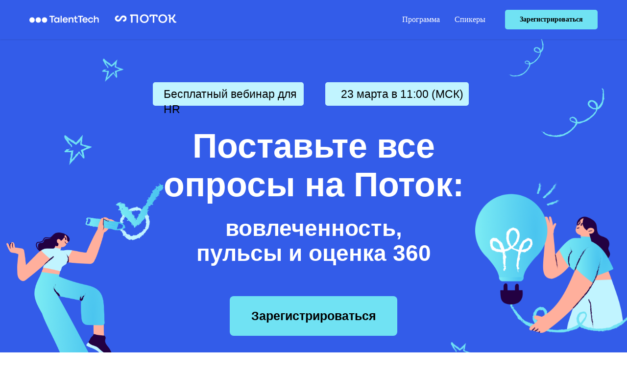

--- FILE ---
content_type: text/html; charset=UTF-8
request_url: https://events.potok.io/surveys_on_potok
body_size: 80031
content:
<!DOCTYPE html> <html> <head> <meta charset="utf-8" /> <meta http-equiv="Content-Type" content="text/html; charset=utf-8" /> <meta name="viewport" content="width=device-width, initial-scale=1.0" /> <!--metatextblock--> <title>Поставьте все опросы на Поток: вовлеченность, пульсы и оценка 360</title> <meta name="description" content="Бесплатный вебинар для HR. " /> <meta property="og:url" content="https://events.potok.io/surveys_on_potok" /> <meta property="og:title" content="Поставьте все опросы на Поток: вовлеченность, пульсы и оценка 360" /> <meta property="og:description" content="Бесплатный вебинар для HR" /> <meta property="og:type" content="website" /> <meta property="og:image" content="https://static.tildacdn.com/tild3564-3662-4161-b636-646564643666/image_9.png" /> <link rel="canonical" href="https://events.potok.io/surveys_on_potok"> <!--/metatextblock--> <meta name="format-detection" content="telephone=no" /> <meta http-equiv="x-dns-prefetch-control" content="on"> <link rel="dns-prefetch" href="https://ws.tildacdn.com"> <link rel="dns-prefetch" href="https://static.tildacdn.com"> <link rel="shortcut icon" href="https://static.tildacdn.com/tild3363-3264-4330-a638-633966373561/favicon.ico" type="image/x-icon" /> <!-- Assets --> <script src="https://neo.tildacdn.com/js/tilda-fallback-1.0.min.js" async charset="utf-8"></script> <link rel="stylesheet" href="https://static.tildacdn.com/css/tilda-grid-3.0.min.css" type="text/css" media="all" onerror="this.loaderr='y';"/> <link rel="stylesheet" href="https://static.tildacdn.com/ws/project6886690/tilda-blocks-page34430589.min.css?t=1737554879" type="text/css" media="all" onerror="this.loaderr='y';" /> <link rel="stylesheet" href="https://static.tildacdn.com/css/tilda-animation-2.0.min.css" type="text/css" media="all" onerror="this.loaderr='y';" /> <link rel="stylesheet" href="https://static.tildacdn.com/css/tilda-cards-1.0.min.css" type="text/css" media="all" onerror="this.loaderr='y';" /> <link rel="stylesheet" href="https://static.tildacdn.com/css/tilda-popup-1.1.min.css" type="text/css" media="print" onload="this.media='all';" onerror="this.loaderr='y';" /> <noscript><link rel="stylesheet" href="https://static.tildacdn.com/css/tilda-popup-1.1.min.css" type="text/css" media="all" /></noscript> <link rel="stylesheet" href="https://fonts.googleapis.com/css2?family=Jost:wght@300;400;600;700" type="text/css" /> <script nomodule src="https://static.tildacdn.com/js/tilda-polyfill-1.0.min.js" charset="utf-8"></script> <script type="text/javascript">function t_onReady(func) {if(document.readyState!='loading') {func();} else {document.addEventListener('DOMContentLoaded',func);}}
function t_onFuncLoad(funcName,okFunc,time) {if(typeof window[funcName]==='function') {okFunc();} else {setTimeout(function() {t_onFuncLoad(funcName,okFunc,time);},(time||100));}}function t_throttle(fn,threshhold,scope) {return function() {fn.apply(scope||this,arguments);};}function t396_initialScale(t){t=document.getElementById("rec"+t);if(t){t=t.querySelector(".t396__artboard");if(t){var e,r=document.documentElement.clientWidth,a=[];if(i=t.getAttribute("data-artboard-screens"))for(var i=i.split(","),l=0;l<i.length;l++)a[l]=parseInt(i[l],10);else a=[320,480,640,960,1200];for(l=0;l<a.length;l++){var n=a[l];n<=r&&(e=n)}var o="edit"===window.allrecords.getAttribute("data-tilda-mode"),d="center"===t396_getFieldValue(t,"valign",e,a),c="grid"===t396_getFieldValue(t,"upscale",e,a),s=t396_getFieldValue(t,"height_vh",e,a),u=t396_getFieldValue(t,"height",e,a),g=!!window.opr&&!!window.opr.addons||!!window.opera||-1!==navigator.userAgent.indexOf(" OPR/");if(!o&&d&&!c&&!s&&u&&!g){for(var _=parseFloat((r/e).toFixed(3)),f=[t,t.querySelector(".t396__carrier"),t.querySelector(".t396__filter")],l=0;l<f.length;l++)f[l].style.height=Math.floor(parseInt(u,10)*_)+"px";t396_scaleInitial__getElementsToScale(t).forEach(function(t){t.style.zoom=_})}}}}function t396_scaleInitial__getElementsToScale(t){return t?Array.prototype.slice.call(t.children).filter(function(t){return t&&(t.classList.contains("t396__elem")||t.classList.contains("t396__group"))}):[]}function t396_getFieldValue(t,e,r,a){var i=a[a.length-1],l=r===i?t.getAttribute("data-artboard-"+e):t.getAttribute("data-artboard-"+e+"-res-"+r);if(!l)for(var n=0;n<a.length;n++){var o=a[n];if(!(o<=r)&&(l=o===i?t.getAttribute("data-artboard-"+e):t.getAttribute("data-artboard-"+e+"-res-"+o)))break}return l}</script> <script src="https://static.tildacdn.com/js/jquery-1.10.2.min.js" charset="utf-8" onerror="this.loaderr='y';"></script> <script src="https://static.tildacdn.com/js/tilda-scripts-3.0.min.js" charset="utf-8" defer onerror="this.loaderr='y';"></script> <script src="https://static.tildacdn.com/ws/project6886690/tilda-blocks-page34430589.min.js?t=1737554879" charset="utf-8" async onerror="this.loaderr='y';"></script> <script src="https://static.tildacdn.com/js/tilda-lazyload-1.0.min.js" charset="utf-8" async onerror="this.loaderr='y';"></script> <script src="https://static.tildacdn.com/js/tilda-animation-2.0.min.js" charset="utf-8" async onerror="this.loaderr='y';"></script> <script src="https://static.tildacdn.com/js/tilda-menu-1.0.min.js" charset="utf-8" async onerror="this.loaderr='y';"></script> <script src="https://static.tildacdn.com/js/tilda-zero-1.1.min.js" charset="utf-8" async onerror="this.loaderr='y';"></script> <script src="https://static.tildacdn.com/js/tilda-text-clamp.min.js" charset="utf-8" async onerror="this.loaderr='y';"></script> <script src="https://static.tildacdn.com/js/tilda-cards-1.0.min.js" charset="utf-8" async onerror="this.loaderr='y';"></script> <script src="https://static.tildacdn.com/js/tilda-popup-1.0.min.js" charset="utf-8" async onerror="this.loaderr='y';"></script> <script src="https://static.tildacdn.com/js/tilda-animation-sbs-1.0.min.js" charset="utf-8" async onerror="this.loaderr='y';"></script> <script src="https://static.tildacdn.com/js/tilda-zero-scale-1.0.min.js" charset="utf-8" async onerror="this.loaderr='y';"></script> <script src="https://static.tildacdn.com/js/tilda-skiplink-1.0.min.js" charset="utf-8" async onerror="this.loaderr='y';"></script> <script src="https://static.tildacdn.com/js/tilda-events-1.0.min.js" charset="utf-8" async onerror="this.loaderr='y';"></script> <!-- nominify begin --><!-- Roistat Counter Start --> <script>
(function(w, d, s, h, id) {
    w.roistatProjectId = id; w.roistatHost = h;
    var p = d.location.protocol == "https:" ? "https://" : "http://";
    var u = /^.*roistat_visit=[^;]+(.*)?$/.test(d.cookie) ? "/dist/module.js" : "/api/site/1.0/"+id+"/init?referrer="+encodeURIComponent(d.location.href);
    var js = d.createElement(s); js.charset="UTF-8"; js.async = 1; js.src = p+h+u; var js2 = d.getElementsByTagName(s)[0]; js2.parentNode.insertBefore(js, js2);
})(window, document, 'script', 'cloud.roistat.com', '16e416835d95af5bfde837c1ee4f8a84');
</script> <!-- Roistat Counter End --><!-- nominify end --><script type="text/javascript">window.dataLayer=window.dataLayer||[];</script> <script type="text/javascript">(function() {if((/bot|google|yandex|baidu|bing|msn|duckduckbot|teoma|slurp|crawler|spider|robot|crawling|facebook/i.test(navigator.userAgent))===false&&typeof(sessionStorage)!='undefined'&&sessionStorage.getItem('visited')!=='y'&&document.visibilityState){var style=document.createElement('style');style.type='text/css';style.innerHTML='@media screen and (min-width: 980px) {.t-records {opacity: 0;}.t-records_animated {-webkit-transition: opacity ease-in-out .2s;-moz-transition: opacity ease-in-out .2s;-o-transition: opacity ease-in-out .2s;transition: opacity ease-in-out .2s;}.t-records.t-records_visible {opacity: 1;}}';document.getElementsByTagName('head')[0].appendChild(style);function t_setvisRecs(){var alr=document.querySelectorAll('.t-records');Array.prototype.forEach.call(alr,function(el) {el.classList.add("t-records_animated");});setTimeout(function() {Array.prototype.forEach.call(alr,function(el) {el.classList.add("t-records_visible");});sessionStorage.setItem("visited","y");},400);}
document.addEventListener('DOMContentLoaded',t_setvisRecs);}})();</script></head> <body class="t-body" style="margin:0;"> <!--allrecords--> <div id="allrecords" class="t-records" data-hook="blocks-collection-content-node" data-tilda-project-id="6886690" data-tilda-page-id="34430589" data-tilda-page-alias="surveys_on_potok" data-tilda-formskey="f70f028ea52f328232b54396d6886690" data-tilda-lazy="yes" data-tilda-root-zone="com" data-tilda-project-headcode="yes"> <div id="rec556195578" class="r t-rec t-screenmin-1200px" style=" " data-animationappear="off" data-record-type="257" data-screen-min="1200px"> <!-- T228 --> <div id="nav556195578marker"></div> <div class="tmenu-mobile"> <div class="tmenu-mobile__container"> <div class="tmenu-mobile__text t-name t-name_md" field="menu_mob_title">&nbsp;</div> <button type="button"
class="t-menuburger t-menuburger_first "
aria-label="Навигационное меню"
aria-expanded="false"> <span style="background-color:#ffc824;"></span> <span style="background-color:#ffc824;"></span> <span style="background-color:#ffc824;"></span> <span style="background-color:#ffc824;"></span> </button> <script>function t_menuburger_init(recid) {var rec=document.querySelector('#rec' + recid);if(!rec) return;var burger=rec.querySelector('.t-menuburger');if(!burger) return;var isSecondStyle=burger.classList.contains('t-menuburger_second');if(isSecondStyle&&!window.isMobile&&!('ontouchend' in document)) {burger.addEventListener('mouseenter',function() {if(burger.classList.contains('t-menuburger-opened')) return;burger.classList.remove('t-menuburger-unhovered');burger.classList.add('t-menuburger-hovered');});burger.addEventListener('mouseleave',function() {if(burger.classList.contains('t-menuburger-opened')) return;burger.classList.remove('t-menuburger-hovered');burger.classList.add('t-menuburger-unhovered');setTimeout(function() {burger.classList.remove('t-menuburger-unhovered');},300);});}
burger.addEventListener('click',function() {if(!burger.closest('.tmenu-mobile')&&!burger.closest('.t450__burger_container')&&!burger.closest('.t466__container')&&!burger.closest('.t204__burger')&&!burger.closest('.t199__js__menu-toggler')) {burger.classList.toggle('t-menuburger-opened');burger.classList.remove('t-menuburger-unhovered');}});var menu=rec.querySelector('[data-menu="yes"]');if(!menu) return;var menuLinks=menu.querySelectorAll('.t-menu__link-item');var submenuClassList=['t978__menu-link_hook','t978__tm-link','t966__tm-link','t794__tm-link','t-menusub__target-link'];Array.prototype.forEach.call(menuLinks,function(link) {link.addEventListener('click',function() {var isSubmenuHook=submenuClassList.some(function(submenuClass) {return link.classList.contains(submenuClass);});if(isSubmenuHook) return;burger.classList.remove('t-menuburger-opened');});});menu.addEventListener('clickedAnchorInTooltipMenu',function() {burger.classList.remove('t-menuburger-opened');});}
t_onReady(function() {t_onFuncLoad('t_menuburger_init',function(){t_menuburger_init('556195578');});});</script> <style>.t-menuburger{position:relative;flex-shrink:0;width:28px;height:20px;padding:0;border:none;background-color:transparent;outline:none;-webkit-transform:rotate(0deg);transform:rotate(0deg);transition:transform .5s ease-in-out;cursor:pointer;z-index:999;}.t-menuburger span{display:block;position:absolute;width:100%;opacity:1;left:0;-webkit-transform:rotate(0deg);transform:rotate(0deg);transition:.25s ease-in-out;height:3px;background-color:#000;}.t-menuburger span:nth-child(1){top:0px;}.t-menuburger span:nth-child(2),.t-menuburger span:nth-child(3){top:8px;}.t-menuburger span:nth-child(4){top:16px;}.t-menuburger__big{width:42px;height:32px;}.t-menuburger__big span{height:5px;}.t-menuburger__big span:nth-child(2),.t-menuburger__big span:nth-child(3){top:13px;}.t-menuburger__big span:nth-child(4){top:26px;}.t-menuburger__small{width:22px;height:14px;}.t-menuburger__small span{height:2px;}.t-menuburger__small span:nth-child(2),.t-menuburger__small span:nth-child(3){top:6px;}.t-menuburger__small span:nth-child(4){top:12px;}.t-menuburger-opened span:nth-child(1){top:8px;width:0%;left:50%;}.t-menuburger-opened span:nth-child(2){-webkit-transform:rotate(45deg);transform:rotate(45deg);}.t-menuburger-opened span:nth-child(3){-webkit-transform:rotate(-45deg);transform:rotate(-45deg);}.t-menuburger-opened span:nth-child(4){top:8px;width:0%;left:50%;}.t-menuburger-opened.t-menuburger__big span:nth-child(1){top:6px;}.t-menuburger-opened.t-menuburger__big span:nth-child(4){top:18px;}.t-menuburger-opened.t-menuburger__small span:nth-child(1),.t-menuburger-opened.t-menuburger__small span:nth-child(4){top:6px;}@media (hover),(min-width:0\0){.t-menuburger_first:hover span:nth-child(1){transform:translateY(1px);}.t-menuburger_first:hover span:nth-child(4){transform:translateY(-1px);}.t-menuburger_first.t-menuburger__big:hover span:nth-child(1){transform:translateY(3px);}.t-menuburger_first.t-menuburger__big:hover span:nth-child(4){transform:translateY(-3px);}}.t-menuburger_second span:nth-child(2),.t-menuburger_second span:nth-child(3){width:80%;left:20%;right:0;}@media (hover),(min-width:0\0){.t-menuburger_second.t-menuburger-hovered span:nth-child(2),.t-menuburger_second.t-menuburger-hovered span:nth-child(3){animation:t-menuburger-anim 0.3s ease-out normal forwards;}.t-menuburger_second.t-menuburger-unhovered span:nth-child(2),.t-menuburger_second.t-menuburger-unhovered span:nth-child(3){animation:t-menuburger-anim2 0.3s ease-out normal forwards;}}.t-menuburger_second.t-menuburger-opened span:nth-child(2),.t-menuburger_second.t-menuburger-opened span:nth-child(3){left:0;right:0;width:100%!important;}.t-menuburger_third span:nth-child(4){width:70%;left:unset;right:0;}@media (hover),(min-width:0\0){.t-menuburger_third:not(.t-menuburger-opened):hover span:nth-child(4){width:100%;}}.t-menuburger_third.t-menuburger-opened span:nth-child(4){width:0!important;right:50%;}.t-menuburger_fourth{height:12px;}.t-menuburger_fourth.t-menuburger__small{height:8px;}.t-menuburger_fourth.t-menuburger__big{height:18px;}.t-menuburger_fourth span:nth-child(2),.t-menuburger_fourth span:nth-child(3){top:4px;opacity:0;}.t-menuburger_fourth span:nth-child(4){top:8px;}.t-menuburger_fourth.t-menuburger__small span:nth-child(2),.t-menuburger_fourth.t-menuburger__small span:nth-child(3){top:3px;}.t-menuburger_fourth.t-menuburger__small span:nth-child(4){top:6px;}.t-menuburger_fourth.t-menuburger__small span:nth-child(2),.t-menuburger_fourth.t-menuburger__small span:nth-child(3){top:3px;}.t-menuburger_fourth.t-menuburger__small span:nth-child(4){top:6px;}.t-menuburger_fourth.t-menuburger__big span:nth-child(2),.t-menuburger_fourth.t-menuburger__big span:nth-child(3){top:6px;}.t-menuburger_fourth.t-menuburger__big span:nth-child(4){top:12px;}@media (hover),(min-width:0\0){.t-menuburger_fourth:not(.t-menuburger-opened):hover span:nth-child(1){transform:translateY(1px);}.t-menuburger_fourth:not(.t-menuburger-opened):hover span:nth-child(4){transform:translateY(-1px);}.t-menuburger_fourth.t-menuburger__big:not(.t-menuburger-opened):hover span:nth-child(1){transform:translateY(3px);}.t-menuburger_fourth.t-menuburger__big:not(.t-menuburger-opened):hover span:nth-child(4){transform:translateY(-3px);}}.t-menuburger_fourth.t-menuburger-opened span:nth-child(1),.t-menuburger_fourth.t-menuburger-opened span:nth-child(4){top:4px;}.t-menuburger_fourth.t-menuburger-opened span:nth-child(2),.t-menuburger_fourth.t-menuburger-opened span:nth-child(3){opacity:1;}@keyframes t-menuburger-anim{0%{width:80%;left:20%;right:0;}50%{width:100%;left:0;right:0;}100%{width:80%;left:0;right:20%;}}@keyframes t-menuburger-anim2{0%{width:80%;left:0;}50%{width:100%;right:0;left:0;}100%{width:80%;left:20%;right:0;}}</style> </div> </div> <style>.tmenu-mobile{background-color:#111;display:none;width:100%;top:0;z-index:990;}.tmenu-mobile_positionfixed{position:fixed;}.tmenu-mobile__text{color:#fff;}.tmenu-mobile__container{min-height:64px;padding:20px;position:relative;box-sizing:border-box;display:-webkit-flex;display:-ms-flexbox;display:flex;-webkit-align-items:center;-ms-flex-align:center;align-items:center;-webkit-justify-content:space-between;-ms-flex-pack:justify;justify-content:space-between;}.tmenu-mobile__list{display:block;}.tmenu-mobile__burgerlogo{display:inline-block;font-size:24px;font-weight:400;white-space:nowrap;vertical-align:middle;}.tmenu-mobile__imglogo{height:auto;display:block;max-width:300px!important;box-sizing:border-box;padding:0;margin:0 auto;}@media screen and (max-width:980px){.tmenu-mobile__menucontent_hidden{display:none;height:100%;}.tmenu-mobile{display:block;}}@media screen and (max-width:980px){#rec556195578 .t-menuburger{-webkit-order:1;-ms-flex-order:1;order:1;}}</style> <style> #rec556195578 .tmenu-mobile__burgerlogo a{color:#ffffff;}</style> <style> #rec556195578 .tmenu-mobile__burgerlogo__title{color:#ffffff;}</style> <div id="nav556195578" class="t228 t228__positionfixed tmenu-mobile__menucontent_hidden" style="background-color: rgba(51,92,233,1); height:80px; " data-bgcolor-hex="#335ce9" data-bgcolor-rgba="rgba(51,92,233,1)" data-navmarker="nav556195578marker" data-appearoffset="" data-bgopacity-two="100" data-menushadow="10" data-menushadow-css="" data-bgopacity="1" data-bgcolor-rgba-afterscroll="rgba(51,92,233,1)" data-menu-items-align="right" data-menu="yes"> <div class="t228__maincontainer t228__c12collumns" style="height:80px;"> <div class="t228__padding40px"></div> <div class="t228__leftside"> <div class="t228__leftcontainer"> <a href="/" class="t228__imgwrapper"> <img class="t228__imglogo t228__imglogomobile"
src="https://static.tildacdn.com/tild3831-3132-4936-a365-636434636262/Group_48095892.png"
imgfield="img"
style="max-width: 300px; width: 300px; min-width: 300px; height: auto; display: block;"
alt=""> </a> </div> </div> <div class="t228__centerside t228__menualign_right"> <nav class="t228__centercontainer"> <ul role="list" class="t228__list t-menu__list"> <li class="t228__list_item"
style="padding:0 15px 0 0;"> <a class="t-menu__link-item"
href="#programm" data-menu-submenu-hook="" data-menu-item-number="1">
Программа
</a> </li> <li class="t228__list_item"
style="padding:0 0 0 15px;"> <a class="t-menu__link-item"
href="#speakers" data-menu-submenu-hook="" data-menu-item-number="2">
Спикеры
</a> </li> </ul> </nav> </div> <div class="t228__rightside"> <div class="t228__rightcontainer"> <div class="t228__right_buttons"> <div class="t228__right_buttons_wrap"> <div class="t228__right_buttons_but"> <a href="#registration" target="" class="t-btn t-btn_md " style="color:#000000;background-color:#70e2f3;border-radius:5px; -moz-border-radius:5px; -webkit-border-radius:5px;font-family:FuturaPT;font-weight:600;" data-buttonfieldset="button">
Зарегистрироваться
</a> </div> </div> </div> </div> </div> <div class="t228__padding40px"></div> </div> </div> <style>@media screen and (max-width:980px){#rec556195578 .t228__leftcontainer{padding:20px;}#rec556195578 .t228__imglogo{padding:20px 0;}#rec556195578 .t228{position:static;}}</style> <script>window.addEventListener('resize',t_throttle(function() {t_onFuncLoad('t_menu__setBGcolor',function() {t_menu__setBGcolor('556195578','.t228');});}));t_onReady(function() {t_onFuncLoad('t_menu__highlightActiveLinks',function() {t_menu__highlightActiveLinks('.t228__list_item a');});t_onFuncLoad('t_menu__findAnchorLinks',function() {t_menu__findAnchorLinks('556195578','.t228__list_item a');});t_onFuncLoad('t228__init',function() {t228__init('556195578');});t_onFuncLoad('t_menu__setBGcolor',function() {t_menu__setBGcolor('556195578','.t228');});t_onFuncLoad('t_menu__interactFromKeyboard',function() {t_menu__interactFromKeyboard('556195578');});t_onFuncLoad('t_menu__changeBgOpacity',function() {t_menu__changeBgOpacity('556195578','.t228');window.addEventListener('scroll',t_throttle(function() {t_menu__changeBgOpacity('556195578','.t228');}));});t_onFuncLoad('t_menu__createMobileMenu',function() {t_menu__createMobileMenu('556195578','.t228');});});</script> <!--[if IE 8]> <style>#rec556195578 .t228{filter:progid:DXImageTransform.Microsoft.gradient(startColorStr='#D9335ce9',endColorstr='#D9335ce9');}</style> <![endif]--> <style>@media (hover:hover),(min-width:0\0) {#rec556195578 .t-btn:not(.t-animate_no-hover):hover {color:#ffffff !important;background-color:#003068 !important;}#rec556195578 .t-btn:not(.t-animate_no-hover):focus-visible {color:#ffffff !important;background-color:#003068 !important;}#rec556195578 .t-btn:not(.t-animate_no-hover) {transition-property:background-color,color,border-color,box-shadow;transition-duration:0.2s;transition-timing-function:ease-in-out;}#rec556195578 .t-btntext:not(.t-animate_no-hover):hover {color:#ffffff !important;}#rec556195578 .t-btntext:not(.t-animate_no-hover):focus-visible {color:#ffffff !important;}}</style> <style>#rec556195578 .t-menu__link-item{-webkit-transition:color 0.3s ease-in-out,opacity 0.3s ease-in-out;transition:color 0.3s ease-in-out,opacity 0.3s ease-in-out;position:relative;}#rec556195578 .t-menu__link-item.t-active:not(.t978__menu-link){opacity:1 !important;}#rec556195578 .t-menu__link-item.t-active::after{content:'';position:absolute;left:0;-webkit-transition:all 0.3s ease;transition:all 0.3s ease;opacity:1;width:100%;height:100%;bottom:-1px;border-bottom:1px solid #70e2f3;-webkit-box-shadow:inset 0px -1px 0px 0px #70e2f3;-moz-box-shadow:inset 0px -1px 0px 0px #70e2f3;box-shadow:inset 0px -1px 0px 0px #70e2f3;}#rec556195578 .t-menu__link-item:not(.t-active):not(.tooltipstered):hover{color:#c1f4ff !important;opacity:1 !important;}#rec556195578 .t-menu__link-item:not(.t-active):not(.tooltipstered):focus-visible{color:#c1f4ff !important;opacity:1 !important;}@supports (overflow:-webkit-marquee) and (justify-content:inherit){#rec556195578 .t-menu__link-item,#rec556195578 .t-menu__link-item.t-active{opacity:1 !important;}}</style> <style> #rec556195578 .t228__leftcontainer a{color:#ffffff;}#rec556195578 a.t-menu__link-item{color:#ffffff;font-weight:500;font-family:'FuturaPT';}#rec556195578 .t228__right_langs_lang a{color:#ffffff;font-weight:500;font-family:'FuturaPT';}</style> <style> #rec556195578 .t228__logo{color:#ffffff;}</style> <style>#rec556195578 .t228 {box-shadow:0px 1px 3px rgba(0,0,0,0.1);}</style> </div> <div id="rec556195579" class="r t-rec t-screenmax-1200px" style=" " data-animationappear="off" data-record-type="450" data-screen-max="1200px"> <div class="t450__menu__content "
style="top:15px; " data-menu="yes" data-appearoffset="" data-hideoffset=""> <div class="t450__burger_container t450__small "> <div class="t450__burger_bg t450__burger_cirqle"
style="background-color:#70e2f3; "> </div> <button type="button"
class="t-menuburger t-menuburger_first t-menuburger__small"
aria-label="Навигационное меню"
aria-expanded="false"> <span style="background-color:#ffffff;"></span> <span style="background-color:#ffffff;"></span> <span style="background-color:#ffffff;"></span> <span style="background-color:#ffffff;"></span> </button> <script>function t_menuburger_init(recid) {var rec=document.querySelector('#rec' + recid);if(!rec) return;var burger=rec.querySelector('.t-menuburger');if(!burger) return;var isSecondStyle=burger.classList.contains('t-menuburger_second');if(isSecondStyle&&!window.isMobile&&!('ontouchend' in document)) {burger.addEventListener('mouseenter',function() {if(burger.classList.contains('t-menuburger-opened')) return;burger.classList.remove('t-menuburger-unhovered');burger.classList.add('t-menuburger-hovered');});burger.addEventListener('mouseleave',function() {if(burger.classList.contains('t-menuburger-opened')) return;burger.classList.remove('t-menuburger-hovered');burger.classList.add('t-menuburger-unhovered');setTimeout(function() {burger.classList.remove('t-menuburger-unhovered');},300);});}
burger.addEventListener('click',function() {if(!burger.closest('.tmenu-mobile')&&!burger.closest('.t450__burger_container')&&!burger.closest('.t466__container')&&!burger.closest('.t204__burger')&&!burger.closest('.t199__js__menu-toggler')) {burger.classList.toggle('t-menuburger-opened');burger.classList.remove('t-menuburger-unhovered');}});var menu=rec.querySelector('[data-menu="yes"]');if(!menu) return;var menuLinks=menu.querySelectorAll('.t-menu__link-item');var submenuClassList=['t978__menu-link_hook','t978__tm-link','t966__tm-link','t794__tm-link','t-menusub__target-link'];Array.prototype.forEach.call(menuLinks,function(link) {link.addEventListener('click',function() {var isSubmenuHook=submenuClassList.some(function(submenuClass) {return link.classList.contains(submenuClass);});if(isSubmenuHook) return;burger.classList.remove('t-menuburger-opened');});});menu.addEventListener('clickedAnchorInTooltipMenu',function() {burger.classList.remove('t-menuburger-opened');});}
t_onReady(function() {t_onFuncLoad('t_menuburger_init',function(){t_menuburger_init('556195579');});});</script> <style>.t-menuburger{position:relative;flex-shrink:0;width:28px;height:20px;padding:0;border:none;background-color:transparent;outline:none;-webkit-transform:rotate(0deg);transform:rotate(0deg);transition:transform .5s ease-in-out;cursor:pointer;z-index:999;}.t-menuburger span{display:block;position:absolute;width:100%;opacity:1;left:0;-webkit-transform:rotate(0deg);transform:rotate(0deg);transition:.25s ease-in-out;height:3px;background-color:#000;}.t-menuburger span:nth-child(1){top:0px;}.t-menuburger span:nth-child(2),.t-menuburger span:nth-child(3){top:8px;}.t-menuburger span:nth-child(4){top:16px;}.t-menuburger__big{width:42px;height:32px;}.t-menuburger__big span{height:5px;}.t-menuburger__big span:nth-child(2),.t-menuburger__big span:nth-child(3){top:13px;}.t-menuburger__big span:nth-child(4){top:26px;}.t-menuburger__small{width:22px;height:14px;}.t-menuburger__small span{height:2px;}.t-menuburger__small span:nth-child(2),.t-menuburger__small span:nth-child(3){top:6px;}.t-menuburger__small span:nth-child(4){top:12px;}.t-menuburger-opened span:nth-child(1){top:8px;width:0%;left:50%;}.t-menuburger-opened span:nth-child(2){-webkit-transform:rotate(45deg);transform:rotate(45deg);}.t-menuburger-opened span:nth-child(3){-webkit-transform:rotate(-45deg);transform:rotate(-45deg);}.t-menuburger-opened span:nth-child(4){top:8px;width:0%;left:50%;}.t-menuburger-opened.t-menuburger__big span:nth-child(1){top:6px;}.t-menuburger-opened.t-menuburger__big span:nth-child(4){top:18px;}.t-menuburger-opened.t-menuburger__small span:nth-child(1),.t-menuburger-opened.t-menuburger__small span:nth-child(4){top:6px;}@media (hover),(min-width:0\0){.t-menuburger_first:hover span:nth-child(1){transform:translateY(1px);}.t-menuburger_first:hover span:nth-child(4){transform:translateY(-1px);}.t-menuburger_first.t-menuburger__big:hover span:nth-child(1){transform:translateY(3px);}.t-menuburger_first.t-menuburger__big:hover span:nth-child(4){transform:translateY(-3px);}}.t-menuburger_second span:nth-child(2),.t-menuburger_second span:nth-child(3){width:80%;left:20%;right:0;}@media (hover),(min-width:0\0){.t-menuburger_second.t-menuburger-hovered span:nth-child(2),.t-menuburger_second.t-menuburger-hovered span:nth-child(3){animation:t-menuburger-anim 0.3s ease-out normal forwards;}.t-menuburger_second.t-menuburger-unhovered span:nth-child(2),.t-menuburger_second.t-menuburger-unhovered span:nth-child(3){animation:t-menuburger-anim2 0.3s ease-out normal forwards;}}.t-menuburger_second.t-menuburger-opened span:nth-child(2),.t-menuburger_second.t-menuburger-opened span:nth-child(3){left:0;right:0;width:100%!important;}.t-menuburger_third span:nth-child(4){width:70%;left:unset;right:0;}@media (hover),(min-width:0\0){.t-menuburger_third:not(.t-menuburger-opened):hover span:nth-child(4){width:100%;}}.t-menuburger_third.t-menuburger-opened span:nth-child(4){width:0!important;right:50%;}.t-menuburger_fourth{height:12px;}.t-menuburger_fourth.t-menuburger__small{height:8px;}.t-menuburger_fourth.t-menuburger__big{height:18px;}.t-menuburger_fourth span:nth-child(2),.t-menuburger_fourth span:nth-child(3){top:4px;opacity:0;}.t-menuburger_fourth span:nth-child(4){top:8px;}.t-menuburger_fourth.t-menuburger__small span:nth-child(2),.t-menuburger_fourth.t-menuburger__small span:nth-child(3){top:3px;}.t-menuburger_fourth.t-menuburger__small span:nth-child(4){top:6px;}.t-menuburger_fourth.t-menuburger__small span:nth-child(2),.t-menuburger_fourth.t-menuburger__small span:nth-child(3){top:3px;}.t-menuburger_fourth.t-menuburger__small span:nth-child(4){top:6px;}.t-menuburger_fourth.t-menuburger__big span:nth-child(2),.t-menuburger_fourth.t-menuburger__big span:nth-child(3){top:6px;}.t-menuburger_fourth.t-menuburger__big span:nth-child(4){top:12px;}@media (hover),(min-width:0\0){.t-menuburger_fourth:not(.t-menuburger-opened):hover span:nth-child(1){transform:translateY(1px);}.t-menuburger_fourth:not(.t-menuburger-opened):hover span:nth-child(4){transform:translateY(-1px);}.t-menuburger_fourth.t-menuburger__big:not(.t-menuburger-opened):hover span:nth-child(1){transform:translateY(3px);}.t-menuburger_fourth.t-menuburger__big:not(.t-menuburger-opened):hover span:nth-child(4){transform:translateY(-3px);}}.t-menuburger_fourth.t-menuburger-opened span:nth-child(1),.t-menuburger_fourth.t-menuburger-opened span:nth-child(4){top:4px;}.t-menuburger_fourth.t-menuburger-opened span:nth-child(2),.t-menuburger_fourth.t-menuburger-opened span:nth-child(3){opacity:1;}@keyframes t-menuburger-anim{0%{width:80%;left:20%;right:0;}50%{width:100%;left:0;right:0;}100%{width:80%;left:0;right:20%;}}@keyframes t-menuburger-anim2{0%{width:80%;left:0;}50%{width:100%;right:0;left:0;}100%{width:80%;left:20%;right:0;}}</style> </div> </div> <!-- t450 --> <div id="nav556195579marker"></div> <div class="t450__overlay"> <div class="t450__overlay_bg"
style=" "> </div> </div> <div id="nav556195579" class="t450 " data-tooltip-hook=""
style="background-color: #ffffff;"> <button type="button"
class="t450__close-button t450__close t450_opened "
style="background-color: #ffffff;"
aria-label="Закрыть меню"> <div class="t450__close_icon"> <span style="background-color:#0f0f0f;"></span> <span style="background-color:#0f0f0f;"></span> <span style="background-color:#0f0f0f;"></span> <span style="background-color:#0f0f0f;"></span> </div> </button> <div class="t450__container t-align_left"> <div class="t450__top"> <div class="t450__logowrapper"> <img class="t450__logoimg"
src="https://static.tildacdn.com/tild3335-3765-4239-b565-383163656261/Group_48095893.png"
imgfield="img"
style="max-width: 350px;" alt=""> </div> <nav class="t450__menu"> <ul role="list" class="t450__list t-menu__list"> <li class="t450__list_item"> <a class="t-menu__link-item "
href="#programm" data-menu-submenu-hook="" data-menu-item-number="1">
Программа
</a> </li> <li class="t450__list_item"> <a class="t-menu__link-item "
href="#speakers" data-menu-submenu-hook="" data-menu-item-number="2">
Спикеры
</a> </li> </ul> </nav> </div> <div class="t450__rightside"> <div class="t450__rightcontainer"> <div class="t450__right_buttons"> <div class="t450__right_buttons_wrap"> <div class="t450__right_buttons_but "> <a href="#registration" target=""
class="t-btn t-btn_md " data-buttonfieldset="button"
style="color:#000000;background-color:#70e2f3;border-radius:5px; -moz-border-radius:5px; -webkit-border-radius:5px;font-family:FuturaPT;font-weight:600;"> <table role="presentation" style="width:100%; height:100%;"> <tr> <td>Зарегистрироваться</td> </tr> </table> </a> </div> </div> </div> </div> </div> </div> </div> <script>t_onReady(function() {var rec=document.querySelector('#rec556195579');if(!rec) return;rec.setAttribute('data-animationappear','off');rec.style.opacity=1;t_onFuncLoad('t450_initMenu',function() {t450_initMenu('556195579');});});</script> <style>@media (hover:hover),(min-width:0\0) {#rec556195579 .t-btn:not(.t-animate_no-hover):hover {color:#ffffff !important;background-color:#003068 !important;}#rec556195579 .t-btn:not(.t-animate_no-hover):focus-visible {color:#ffffff !important;background-color:#003068 !important;}#rec556195579 .t-btn:not(.t-animate_no-hover) {transition-property:background-color,color,border-color,box-shadow;transition-duration:0.2s;transition-timing-function:ease-in-out;}#rec556195579 .t-btntext:not(.t-animate_no-hover):hover {color:#ffffff !important;}#rec556195579 .t-btntext:not(.t-animate_no-hover):focus-visible {color:#ffffff !important;}}</style> <style>#rec556195579 .t-menu__link-item{-webkit-transition:color 0.3s ease-in-out,opacity 0.3s ease-in-out;transition:color 0.3s ease-in-out,opacity 0.3s ease-in-out;position:relative;}#rec556195579 .t-menu__link-item.t-active:not(.t978__menu-link){opacity:1 !important;}#rec556195579 .t-menu__link-item.t-active::after{content:'';position:absolute;left:0;-webkit-transition:all 0.3s ease;transition:all 0.3s ease;opacity:1;width:100%;height:100%;bottom:-1px;border-bottom:1px solid #70e2f3;-webkit-box-shadow:inset 0px -1px 0px 0px #70e2f3;-moz-box-shadow:inset 0px -1px 0px 0px #70e2f3;box-shadow:inset 0px -1px 0px 0px #70e2f3;}#rec556195579 .t-menu__link-item:not(.t-active):not(.tooltipstered):hover{opacity:1 !important;}#rec556195579 .t-menu__link-item:not(.t-active):not(.tooltipstered):focus-visible{opacity:1 !important;}@supports (overflow:-webkit-marquee) and (justify-content:inherit){#rec556195579 .t-menu__link-item,#rec556195579 .t-menu__link-item.t-active{opacity:1 !important;}}</style> <style> #rec556195579 .t450__logo{color:#ffffff;}</style> <style> #rec556195579 .t450__logowrapper a{color:#ffffff;}#rec556195579 a.t-menu__link-item{color:#0f0f0f;font-weight:500;font-family:'FuturaPT';}</style> </div> <div id="rec556195580" class="r t-rec" style="background-color:#2e9bff; " data-animationappear="off" data-record-type="396" data-bg-color="#2e9bff"> <!-- T396 --> <style>#rec556195580 .t396__artboard {height:815px;background-color:#335ce9;}#rec556195580 .t396__filter {height:815px;}#rec556195580 .t396__carrier{height:815px;background-position:center center;background-attachment:scroll;background-size:cover;background-repeat:no-repeat;}@media screen and (max-width:1199px) {#rec556195580 .t396__artboard,#rec556195580 .t396__filter,#rec556195580 .t396__carrier {height:737px;}#rec556195580 .t396__filter {}#rec556195580 .t396__carrier {background-attachment:scroll;}}@media screen and (max-width:959px) {#rec556195580 .t396__artboard,#rec556195580 .t396__filter,#rec556195580 .t396__carrier {height:985px;}#rec556195580 .t396__artboard {background-color:#335ce9;}#rec556195580 .t396__filter{}#rec556195580 .t396__carrier {background-position:center center;background-attachment:scroll;}}@media screen and (max-width:639px) {#rec556195580 .t396__artboard,#rec556195580 .t396__filter,#rec556195580 .t396__carrier {height:925px;}#rec556195580 .t396__filter {}#rec556195580 .t396__carrier {background-attachment:scroll;}}@media screen and (max-width:479px) {#rec556195580 .t396__artboard,#rec556195580 .t396__filter,#rec556195580 .t396__carrier {height:725px;}#rec556195580 .t396__filter {}#rec556195580 .t396__carrier {background-attachment:scroll;}}#rec556195580 .tn-elem[data-elem-id="1636716983277"]{z-index:1103;top:343px;left:calc(50% - 600px + 993px);width:8px;height:auto;}#rec556195580 .tn-elem[data-elem-id="1636716983277"] .tn-atom{background-position:center center;border-color:transparent ;border-style:solid;}@media screen and (max-width:1199px) {}@media screen and (max-width:959px) {}@media screen and (max-width:639px) {}@media screen and (max-width:479px) {}#rec556195580 .tn-elem[data-elem-id="1636716983627"]{color:#ffffff;text-align:center;z-index:1106;top:259px;left:calc(50% - 600px + 209px);width:782px;height:auto;}#rec556195580 .tn-elem[data-elem-id="1636716983627"] .tn-atom{color:#ffffff;font-size:70px;font-family:'FuturaPT',Arial,sans-serif;line-height:1.13;font-weight:700;background-position:center center;border-color:transparent ;border-style:solid;}@media screen and (max-width:1199px) {#rec556195580 .tn-elem[data-elem-id="1636716983627"] {top:167px;left:calc(50% - 480px + 135px);width:691px;height:auto;}#rec556195580 .tn-elem[data-elem-id="1636716983627"] .tn-atom{font-size:60px;letter-spacing:2.5px;}}@media screen and (max-width:959px) {#rec556195580 .tn-elem[data-elem-id="1636716983627"] {top:198px;left:calc(50% - 320px + 46px);width:548px;height:auto;}#rec556195580 .tn-elem[data-elem-id="1636716983627"] .tn-atom{font-size:60px;}}@media screen and (max-width:639px) {#rec556195580 .tn-elem[data-elem-id="1636716983627"] {top:171px;left:calc(50% - 240px + 14px);width:453px;height:auto;}#rec556195580 .tn-elem[data-elem-id="1636716983627"] .tn-atom{font-size:49px;line-height:1.05;}}@media screen and (max-width:479px) {#rec556195580 .tn-elem[data-elem-id="1636716983627"] {top:150px;left:calc(50% - 160px + 20px);width:280px;height:auto;}#rec556195580 .tn-elem[data-elem-id="1636716983627"] .tn-atom{font-size:47px;line-height:1;}}#rec556195580 .tn-elem[data-elem-id="1636716983632"]{color:#ffffff;text-align:center;z-index:1109;top:484px;left:calc(50% - 600px + 348px);width:504px;height:auto;}#rec556195580 .tn-elem[data-elem-id="1636716983632"] .tn-atom{color:#ffffff;font-size:26px;font-family:'FuturaPT',Arial,sans-serif;line-height:1.35;font-weight:500;background-position:center center;border-color:transparent ;border-style:solid;}@media screen and (max-width:1199px) {#rec556195580 .tn-elem[data-elem-id="1636716983632"] {top:381px;left:calc(50% - 480px + 269px);width:422px;height:auto;}}@media screen and (max-width:959px) {#rec556195580 .tn-elem[data-elem-id="1636716983632"] {top:390px;left:calc(50% - 320px + 109px);height:auto;}}@media screen and (max-width:639px) {#rec556195580 .tn-elem[data-elem-id="1636716983632"] {top:384px;left:calc(50% - 240px + 46px);width:388px;height:auto;}#rec556195580 .tn-elem[data-elem-id="1636716983632"] .tn-atom{font-size:24px;}}@media screen and (max-width:479px) {#rec556195580 .tn-elem[data-elem-id="1636716983632"] {top:346px;left:calc(50% - 160px + 24px);width:272px;height:auto;}#rec556195580 .tn-elem[data-elem-id="1636716983632"] .tn-atom{font-size:18px;}}#rec556195580 .tn-elem[data-elem-id="1636716983637"]{z-index:1113;top:168px;left:calc(50% - 600px + 272px);width:308px;height:48px;}#rec556195580 .tn-elem[data-elem-id="1636716983637"] .tn-atom {border-radius:5px;background-color:#c1f4ff;background-position:center center;border-color:transparent ;border-style:solid;}@media screen and (max-width:1199px) {#rec556195580 .tn-elem[data-elem-id="1636716983637"] {top:82px;left:calc(50% - 480px + 153px);}}@media screen and (max-width:959px) {#rec556195580 .tn-elem[data-elem-id="1636716983637"] {top:40px;left:calc(50% - 320px + 166px);}}@media screen and (max-width:639px) {#rec556195580 .tn-elem[data-elem-id="1636716983637"] {top:28px;left:calc(50% - 240px + 25px);}}@media screen and (max-width:479px) {#rec556195580 .tn-elem[data-elem-id="1636716983637"] {top:25px;left:calc(50% - 160px + 21px);width:258px;height:45px;}}#rec556195580 .tn-elem[data-elem-id="1636716983644"]{z-index:1118;top:168px;left:calc(50% - 600px + 624px);width:293px;height:48px;}#rec556195580 .tn-elem[data-elem-id="1636716983644"] .tn-atom {border-radius:5px;background-color:#c1f4ff;background-position:center center;border-color:transparent ;border-style:solid;}@media screen and (max-width:1199px) {#rec556195580 .tn-elem[data-elem-id="1636716983644"] {top:82px;left:calc(50% - 480px + 492px);}}@media screen and (max-width:959px) {#rec556195580 .tn-elem[data-elem-id="1636716983644"] {top:122px;left:calc(50% - 320px + 184px);width:272px;}}@media screen and (max-width:639px) {#rec556195580 .tn-elem[data-elem-id="1636716983644"] {top:92px;left:calc(50% - 240px + 165px);}}@media screen and (max-width:479px) {#rec556195580 .tn-elem[data-elem-id="1636716983644"] {top:85px;left:calc(50% - 160px + 75px);width:232px;height:45px;}}#rec556195580 .tn-elem[data-elem-id="1636716983651"]{color:#000000;text-align:LEFT;z-index:1119;top:177px;left:calc(50% - 600px + 294px);width:278px;height:auto;}#rec556195580 .tn-elem[data-elem-id="1636716983651"] .tn-atom{color:#000000;font-size:23px;font-family:'FuturaPT',Arial,sans-serif;line-height:1.38;font-weight:500;background-position:center center;border-color:transparent ;border-style:solid;}@media screen and (max-width:1199px) {#rec556195580 .tn-elem[data-elem-id="1636716983651"] {top:90px;left:calc(50% - 480px + 173px);height:auto;}}@media screen and (max-width:959px) {#rec556195580 .tn-elem[data-elem-id="1636716983651"] {top:49px;left:calc(50% - 320px + 186px);height:auto;}}@media screen and (max-width:639px) {#rec556195580 .tn-elem[data-elem-id="1636716983651"] {top:36px;left:calc(50% - 240px + 44px);height:auto;}}@media screen and (max-width:479px) {#rec556195580 .tn-elem[data-elem-id="1636716983651"] {top:35px;left:calc(50% - 160px + 48px);width:212px;height:auto;}#rec556195580 .tn-elem[data-elem-id="1636716983651"] .tn-atom{font-size:18px;}}#rec556195580 .tn-elem[data-elem-id="1636716983657"]{color:#000000;text-align:LEFT;z-index:1123;top:177px;left:calc(50% - 600px + 656px);width:258px;height:auto;}#rec556195580 .tn-elem[data-elem-id="1636716983657"] .tn-atom{color:#000000;font-size:23px;font-family:'FuturaPT',Arial,sans-serif;line-height:1.38;font-weight:500;background-position:center center;border-color:transparent ;border-style:solid;}@media screen and (max-width:1199px) {#rec556195580 .tn-elem[data-elem-id="1636716983657"] {top:90px;left:calc(50% - 480px + 523px);height:auto;}}@media screen and (max-width:959px) {#rec556195580 .tn-elem[data-elem-id="1636716983657"] {top:132px;left:calc(50% - 320px + 206px);height:auto;}}@media screen and (max-width:639px) {#rec556195580 .tn-elem[data-elem-id="1636716983657"] {top:100px;left:calc(50% - 240px + 188px);width:235px;height:auto;}}@media screen and (max-width:479px) {#rec556195580 .tn-elem[data-elem-id="1636716983657"] {top:96px;left:calc(50% - 160px + 102px);height:auto;}#rec556195580 .tn-elem[data-elem-id="1636716983657"] .tn-atom{font-size:18px;}}#rec556195580 .tn-elem[data-elem-id="1642684113583"]{z-index:1125;top:102px;left:calc(50% - 600px + 988px);width:97px;height:auto;}#rec556195580 .tn-elem[data-elem-id="1642684113583"] .tn-atom{background-position:center center;border-color:transparent ;border-style:solid;}#rec556195580 .tn-elem[data-elem-id="1642684113583"] .tn-atom {-webkit-transform:rotate(324deg);-moz-transform:rotate(324deg);transform:rotate(324deg);}@media screen and (max-width:1199px) {#rec556195580 .tn-elem[data-elem-id="1642684113583"] {top:75px;left:calc(50% - 480px + 830px);height:auto;}}@media screen and (max-width:959px) {#rec556195580 .tn-elem[data-elem-id="1642684113583"] {top:75px;left:calc(50% - 320px + 40px);height:auto;}#rec556195580 .tn-elem[data-elem-id="1642684113583"] .tn-atom {-webkit-transform:rotate(50deg);-moz-transform:rotate(50deg);transform:rotate(50deg);}}@media screen and (max-width:639px) {#rec556195580 .tn-elem[data-elem-id="1642684113583"] {top:135px;left:calc(50% - 240px + -620px);height:auto;}#rec556195580 .tn-elem[data-elem-id="1642684113583"] .tn-atom {-webkit-transform:rotate(3deg);-moz-transform:rotate(3deg);transform:rotate(3deg);}}@media screen and (max-width:479px) {#rec556195580 .tn-elem[data-elem-id="1642684113583"] {top:15px;left:calc(50% - 160px + -360px);height:auto;}}#rec556195580 .tn-elem[data-elem-id="1642684158188"]{z-index:1126;top:191px;left:calc(50% - 600px + 1060px);width:140px;height:auto;}#rec556195580 .tn-elem[data-elem-id="1642684158188"] .tn-atom{background-position:center center;border-color:transparent ;border-style:solid;}#rec556195580 .tn-elem[data-elem-id="1642684158188"] .tn-atom {-webkit-transform:rotate(350deg);-moz-transform:rotate(350deg);transform:rotate(350deg);}@media screen and (max-width:1199px) {#rec556195580 .tn-elem[data-elem-id="1642684158188"] {top:115px;left:calc(50% - 480px + 870px);height:auto;}}@media screen and (max-width:959px) {#rec556195580 .tn-elem[data-elem-id="1642684158188"] {top:55px;left:calc(50% - 320px + 490px);width:126px;height:auto;}#rec556195580 .tn-elem[data-elem-id="1642684158188"] .tn-atom {-webkit-transform:rotate(335deg);-moz-transform:rotate(335deg);transform:rotate(335deg);}}@media screen and (max-width:639px) {#rec556195580 .tn-elem[data-elem-id="1642684158188"] {top:215px;left:calc(50% - 240px + 670px);width:92px;height:auto;}#rec556195580 .tn-elem[data-elem-id="1642684158188"] .tn-atom {-webkit-transform:rotate(355deg);-moz-transform:rotate(355deg);transform:rotate(355deg);}}@media screen and (max-width:479px) {#rec556195580 .tn-elem[data-elem-id="1642684158188"] {top:-10px;left:calc(50% - 160px + 550px);height:auto;}}#rec556195580 .tn-elem[data-elem-id="1642684169287"]{z-index:1127;top:370px;left:calc(50% - 600px + 930px);width:330px;height:auto;}#rec556195580 .tn-elem[data-elem-id="1642684169287"] .tn-atom{background-position:center center;border-color:transparent ;border-style:solid;}@media screen and (max-width:1199px) {#rec556195580 .tn-elem[data-elem-id="1642684169287"] {top:290px;left:calc(50% - 480px + 710px);height:auto;}}@media screen and (max-width:959px) {#rec556195580 .tn-elem[data-elem-id="1642684169287"] {top:496px;left:calc(50% - 320px + 297px);width:306px;height:auto;}}@media screen and (max-width:639px) {#rec556195580 .tn-elem[data-elem-id="1642684169287"] {top:478px;left:calc(50% - 240px + 212px);width:268px;height:auto;}}@media screen and (max-width:479px) {#rec556195580 .tn-elem[data-elem-id="1642684169287"] {top:425px;left:calc(50% - 160px + 137px);width:167px;height:auto;}}#rec556195580 .tn-elem[data-elem-id="1642684549135"]{z-index:1128;top:370px;left:calc(50% - 600px + -30px);width:335px;height:auto;}#rec556195580 .tn-elem[data-elem-id="1642684549135"] .tn-atom{background-position:center center;border-color:transparent ;border-style:solid;}#rec556195580 .tn-elem[data-elem-id="1642684549135"] .tn-atom {-webkit-transform:rotate(1deg);-moz-transform:rotate(1deg);transform:rotate(1deg);}@media screen and (max-width:1199px) {#rec556195580 .tn-elem[data-elem-id="1642684549135"] {top:279px;left:calc(50% - 480px + -32px);height:auto;}#rec556195580 .tn-elem[data-elem-id="1642684549135"] .tn-atom {-webkit-transform:rotate(354deg);-moz-transform:rotate(354deg);transform:rotate(354deg);}}@media screen and (max-width:959px) {#rec556195580 .tn-elem[data-elem-id="1642684549135"] {top:480px;left:calc(50% - 320px + 30px);width:241px;height:auto;}#rec556195580 .tn-elem[data-elem-id="1642684549135"] .tn-atom {-webkit-transform:rotate(358deg);-moz-transform:rotate(358deg);transform:rotate(358deg);}}@media screen and (max-width:639px) {#rec556195580 .tn-elem[data-elem-id="1642684549135"] {top:384px;left:calc(50% - 240px + 0px);width:261px;height:auto;}}@media screen and (max-width:479px) {#rec556195580 .tn-elem[data-elem-id="1642684549135"] {top:370px;left:calc(50% - 160px + -9px);width:175px;height:auto;}}#rec556195580 .tn-elem[data-elem-id="1642684810543"]{z-index:1129;top:270px;left:calc(50% - 600px + 80px);width:61px;height:auto;}#rec556195580 .tn-elem[data-elem-id="1642684810543"] .tn-atom{background-position:center center;border-color:transparent ;border-style:solid;}#rec556195580 .tn-elem[data-elem-id="1642684810543"] .tn-atom {-webkit-transform:rotate(319deg);-moz-transform:rotate(319deg);transform:rotate(319deg);}@media screen and (max-width:1199px) {#rec556195580 .tn-elem[data-elem-id="1642684810543"] {top:77px;left:calc(50% - 480px + 50px);width:21px;height:auto;}}@media screen and (max-width:959px) {#rec556195580 .tn-elem[data-elem-id="1642684810543"] {top:20px;left:calc(50% - 320px + 144px);width:38px;height:auto;}}@media screen and (max-width:639px) {#rec556195580 .tn-elem[data-elem-id="1642684810543"] {top:95px;left:calc(50% - 240px + 60px);height:auto;}}@media screen and (max-width:479px) {#rec556195580 .tn-elem[data-elem-id="1642684810543"] {top:21px;left:calc(50% - 160px + 260px);height:auto;}}#rec556195580 .tn-elem[data-elem-id="1642684864373"]{z-index:1131;top:116px;left:calc(50% - 600px + 160px);width:47px;height:auto;}#rec556195580 .tn-elem[data-elem-id="1642684864373"] .tn-atom{background-position:center center;border-color:transparent ;border-style:solid;}#rec556195580 .tn-elem[data-elem-id="1642684864373"] .tn-atom {-webkit-transform:rotate(324deg);-moz-transform:rotate(324deg);transform:rotate(324deg);}@media screen and (max-width:1199px) {#rec556195580 .tn-elem[data-elem-id="1642684864373"] {top:180px;left:calc(50% - 480px + 50px);height:auto;}}@media screen and (max-width:959px) {#rec556195580 .tn-elem[data-elem-id="1642684864373"] {top:678px;left:calc(50% - 320px + 250px);height:auto;}}@media screen and (max-width:639px) {#rec556195580 .tn-elem[data-elem-id="1642684864373"] {top:400px;left:calc(50% - 240px + 370px);height:auto;}}@media screen and (max-width:479px) {#rec556195580 .tn-elem[data-elem-id="1642684864373"] {top:380px;left:calc(50% - 160px + 230px);width:40px;height:auto;}}#rec556195580 .tn-elem[data-elem-id="1642684875298"]{z-index:1132;top:695px;left:calc(50% - 600px + 870px);width:49px;height:auto;}#rec556195580 .tn-elem[data-elem-id="1642684875298"] .tn-atom{background-position:center center;border-color:transparent ;border-style:solid;}#rec556195580 .tn-elem[data-elem-id="1642684875298"] .tn-atom {-webkit-transform:rotate(324deg);-moz-transform:rotate(324deg);transform:rotate(324deg);}@media screen and (max-width:1199px) {#rec556195580 .tn-elem[data-elem-id="1642684875298"] {top:630px;left:calc(50% - 480px + 690px);height:auto;}}@media screen and (max-width:959px) {#rec556195580 .tn-elem[data-elem-id="1642684875298"] {top:175px;left:calc(50% - 320px + 560px);height:auto;}}@media screen and (max-width:639px) {#rec556195580 .tn-elem[data-elem-id="1642684875298"] {top:20px;left:calc(50% - 240px + 370px);height:auto;}}@media screen and (max-width:479px) {#rec556195580 .tn-elem[data-elem-id="1642684875298"] {top:79px;left:calc(50% - 160px + 10px);height:auto;}}#rec556195580 .tn-elem[data-elem-id="1642753133546"]{color:#000000;text-align:center;z-index:1133;top:605px;left:calc(50% - 600px + 429px);width:342px;height:81px;}#rec556195580 .tn-elem[data-elem-id="1642753133546"] .tn-atom{color:#000000;font-size:25px;font-family:'FuturaPT',Arial,sans-serif;line-height:1.5;font-weight:700;border-width:1px;border-radius:8px;background-color:#70e2f3;background-position:center center;border-color:transparent ;border-style:solid;transition:background-color 0.2s ease-in-out,color 0.2s ease-in-out,border-color 0.2s ease-in-out;}@media (hover),(min-width:0\0) {#rec556195580 .tn-elem[data-elem-id="1642753133546"] .tn-atom:hover {background-color:#003068;background-image:none;border-color:#003068;}#rec556195580 .tn-elem[data-elem-id="1642753133546"] .tn-atom:hover {color:#ffffff;}}@media screen and (max-width:1199px) {#rec556195580 .tn-elem[data-elem-id="1642753133546"] {top:530px;left:calc(50% - 480px + 308px);}}@media screen and (max-width:959px) {#rec556195580 .tn-elem[data-elem-id="1642753133546"] {top:823px;left:calc(50% - 320px + 149px);}}@media screen and (max-width:639px) {#rec556195580 .tn-elem[data-elem-id="1642753133546"] {top:781px;left:calc(50% - 240px + 69px);height:70px;}}@media screen and (max-width:479px) {#rec556195580 .tn-elem[data-elem-id="1642753133546"] {top:627px;left:calc(50% - 160px + 11px);width:297px;height:53px;}#rec556195580 .tn-elem[data-elem-id="1642753133546"] .tn-atom{font-size:23px;}}#rec556195580 .tn-elem[data-elem-id="1677843251894"]{color:#ffffff;text-align:center;z-index:1134;top:441px;left:calc(50% - 600px + 342px);width:516px;height:auto;}#rec556195580 .tn-elem[data-elem-id="1677843251894"] .tn-atom{color:#ffffff;font-size:46px;font-family:'FuturaPT',Arial,sans-serif;line-height:1.13;font-weight:700;background-position:center center;border-color:transparent ;border-style:solid;}@media screen and (max-width:1199px) {#rec556195580 .tn-elem[data-elem-id="1677843251894"] {top:337px;left:calc(50% - 480px + 284px);width:393px;height:auto;}#rec556195580 .tn-elem[data-elem-id="1677843251894"] .tn-atom{letter-spacing:2.5px;}}@media screen and (max-width:959px) {#rec556195580 .tn-elem[data-elem-id="1677843251894"] {top:357px;left:calc(50% - 320px + 89px);width:462px;height:auto;}#rec556195580 .tn-elem[data-elem-id="1677843251894"] .tn-atom{font-size:40px;}}@media screen and (max-width:639px) {#rec556195580 .tn-elem[data-elem-id="1677843251894"] {top:294px;left:calc(50% - 240px + 40px);width:400px;height:auto;}#rec556195580 .tn-elem[data-elem-id="1677843251894"] .tn-atom{font-size:30px;line-height:1.05;}}@media screen and (max-width:479px) {#rec556195580 .tn-elem[data-elem-id="1677843251894"] {top:310px;left:calc(50% - 160px + 13px);width:294px;height:auto;}#rec556195580 .tn-elem[data-elem-id="1677843251894"] .tn-atom{font-size:22px;}}</style> <div class='t396'> <div class="t396__artboard" data-artboard-recid="556195580" data-artboard-screens="320,480,640,960,1200" data-artboard-height="815" data-artboard-valign="center" data-artboard-upscale="grid" data-artboard-height-res-320="725" data-artboard-upscale-res-320="window" data-artboard-height-res-480="925" data-artboard-height-res-640="985" data-artboard-upscale-res-640="grid" data-artboard-height-res-960="737"> <div class="t396__carrier" data-artboard-recid="556195580"></div> <div class="t396__filter" data-artboard-recid="556195580"></div> <div class='t396__elem tn-elem tn-elem__5561955801636716983277' data-elem-id='1636716983277' data-elem-type='image' data-field-top-value="343" data-field-left-value="993" data-field-width-value="8" data-field-axisy-value="top" data-field-axisx-value="left" data-field-container-value="grid" data-field-topunits-value="px" data-field-leftunits-value="px" data-field-heightunits-value="" data-field-widthunits-value="px"> <div class='tn-atom'> <img class='tn-atom__img' alt='' imgfield='tn_img_1636716983277' /> </div> </div> <div class='t396__elem tn-elem tn-elem__5561955801636716983627' data-elem-id='1636716983627' data-elem-type='text' data-field-top-value="259" data-field-left-value="209" data-field-width-value="782" data-field-axisy-value="top" data-field-axisx-value="left" data-field-container-value="grid" data-field-topunits-value="px" data-field-leftunits-value="px" data-field-heightunits-value="" data-field-widthunits-value="px" data-field-top-res-320-value="150" data-field-left-res-320-value="20" data-field-width-res-320-value="280" data-field-top-res-480-value="171" data-field-left-res-480-value="14" data-field-width-res-480-value="453" data-field-top-res-640-value="198" data-field-left-res-640-value="46" data-field-width-res-640-value="548" data-field-top-res-960-value="167" data-field-left-res-960-value="135" data-field-width-res-960-value="691"> <h1 class='tn-atom'field='tn_text_1636716983627'><strong style="background-color: transparent;">Поставьте все опросы на Поток: </strong></h1> </div> <div class='t396__elem tn-elem tn-elem__5561955801636716983632' data-elem-id='1636716983632' data-elem-type='text' data-field-top-value="484" data-field-left-value="348" data-field-width-value="504" data-field-axisy-value="top" data-field-axisx-value="left" data-field-container-value="grid" data-field-topunits-value="px" data-field-leftunits-value="px" data-field-heightunits-value="" data-field-widthunits-value="px" data-field-top-res-320-value="346" data-field-left-res-320-value="24" data-field-width-res-320-value="272" data-field-top-res-480-value="384" data-field-left-res-480-value="46" data-field-width-res-480-value="388" data-field-top-res-640-value="390" data-field-left-res-640-value="109" data-field-top-res-960-value="381" data-field-left-res-960-value="269" data-field-width-res-960-value="422"> <div class='tn-atom'field='tn_text_1636716983632'></div> </div> <div class='t396__elem tn-elem tn-elem__5561955801636716983637' data-elem-id='1636716983637' data-elem-type='shape' data-field-top-value="168" data-field-left-value="272" data-field-height-value="48" data-field-width-value="308" data-field-axisy-value="top" data-field-axisx-value="left" data-field-container-value="grid" data-field-topunits-value="px" data-field-leftunits-value="px" data-field-heightunits-value="px" data-field-widthunits-value="px" data-field-top-res-320-value="25" data-field-left-res-320-value="21" data-field-height-res-320-value="45" data-field-width-res-320-value="258" data-field-top-res-480-value="28" data-field-left-res-480-value="25" data-field-top-res-640-value="40" data-field-left-res-640-value="166" data-field-top-res-960-value="82" data-field-left-res-960-value="153"> <div class='tn-atom'> </div> </div> <div class='t396__elem tn-elem tn-elem__5561955801636716983644' data-elem-id='1636716983644' data-elem-type='shape' data-field-top-value="168" data-field-left-value="624" data-field-height-value="48" data-field-width-value="293" data-field-axisy-value="top" data-field-axisx-value="left" data-field-container-value="grid" data-field-topunits-value="px" data-field-leftunits-value="px" data-field-heightunits-value="px" data-field-widthunits-value="px" data-field-top-res-320-value="85" data-field-left-res-320-value="75" data-field-height-res-320-value="45" data-field-width-res-320-value="232" data-field-top-res-480-value="92" data-field-left-res-480-value="165" data-field-top-res-640-value="122" data-field-left-res-640-value="184" data-field-width-res-640-value="272" data-field-top-res-960-value="82" data-field-left-res-960-value="492"> <div class='tn-atom'> </div> </div> <div class='t396__elem tn-elem tn-elem__5561955801636716983651' data-elem-id='1636716983651' data-elem-type='text' data-field-top-value="177" data-field-left-value="294" data-field-width-value="278" data-field-axisy-value="top" data-field-axisx-value="left" data-field-container-value="grid" data-field-topunits-value="px" data-field-leftunits-value="px" data-field-heightunits-value="" data-field-widthunits-value="px" data-field-top-res-320-value="35" data-field-left-res-320-value="48" data-field-width-res-320-value="212" data-field-top-res-480-value="36" data-field-left-res-480-value="44" data-field-top-res-640-value="49" data-field-left-res-640-value="186" data-field-top-res-960-value="90" data-field-left-res-960-value="173"> <div class='tn-atom'field='tn_text_1636716983651'>Бесплатный вебинар для HR</div> </div> <div class='t396__elem tn-elem tn-elem__5561955801636716983657' data-elem-id='1636716983657' data-elem-type='text' data-field-top-value="177" data-field-left-value="656" data-field-width-value="258" data-field-axisy-value="top" data-field-axisx-value="left" data-field-container-value="grid" data-field-topunits-value="px" data-field-leftunits-value="px" data-field-heightunits-value="" data-field-widthunits-value="px" data-field-top-res-320-value="96" data-field-left-res-320-value="102" data-field-top-res-480-value="100" data-field-left-res-480-value="188" data-field-width-res-480-value="235" data-field-top-res-640-value="132" data-field-left-res-640-value="206" data-field-top-res-960-value="90" data-field-left-res-960-value="523"> <div class='tn-atom'field='tn_text_1636716983657'>23 марта в 11:00 (МСК)</div> </div> <div class='t396__elem tn-elem tn-elem__5561955801642684113583' data-elem-id='1642684113583' data-elem-type='image' data-field-top-value="102" data-field-left-value="988" data-field-width-value="97" data-field-axisy-value="top" data-field-axisx-value="left" data-field-container-value="grid" data-field-topunits-value="px" data-field-leftunits-value="px" data-field-heightunits-value="" data-field-widthunits-value="px" data-field-filewidth-value="1680" data-field-fileheight-value="1227" data-field-top-res-320-value="15" data-field-left-res-320-value="-360" data-field-top-res-480-value="135" data-field-left-res-480-value="-620" data-field-top-res-640-value="75" data-field-left-res-640-value="40" data-field-top-res-960-value="75" data-field-left-res-960-value="830"> <div class='tn-atom'> <img class='tn-atom__img t-img' data-original='https://static.tildacdn.com/tild6438-3735-4330-a138-333337643263/Vector-1.png' alt='' imgfield='tn_img_1642684113583' /> </div> </div> <div class='t396__elem tn-elem tn-elem__5561955801642684158188' data-elem-id='1642684158188' data-elem-type='image' data-field-top-value="191" data-field-left-value="1060" data-field-width-value="140" data-field-axisy-value="top" data-field-axisx-value="left" data-field-container-value="grid" data-field-topunits-value="px" data-field-leftunits-value="px" data-field-heightunits-value="" data-field-widthunits-value="px" data-field-filewidth-value="1680" data-field-fileheight-value="1227" data-field-top-res-320-value="-10" data-field-left-res-320-value="550" data-field-top-res-480-value="215" data-field-left-res-480-value="670" data-field-width-res-480-value="92" data-field-top-res-640-value="55" data-field-left-res-640-value="490" data-field-width-res-640-value="126" data-field-top-res-960-value="115" data-field-left-res-960-value="870"> <div class='tn-atom'> <img class='tn-atom__img t-img' data-original='https://static.tildacdn.com/tild3164-6534-4332-b733-313264663634/Vector.png' alt='' imgfield='tn_img_1642684158188' /> </div> </div> <div class='t396__elem tn-elem tn-elem__5561955801642684169287' data-elem-id='1642684169287' data-elem-type='image' data-field-top-value="370" data-field-left-value="930" data-field-width-value="330" data-field-axisy-value="top" data-field-axisx-value="left" data-field-container-value="grid" data-field-topunits-value="px" data-field-leftunits-value="px" data-field-heightunits-value="" data-field-widthunits-value="px" data-field-filewidth-value="1680" data-field-fileheight-value="1576" data-field-top-res-320-value="425" data-field-left-res-320-value="137" data-field-width-res-320-value="167" data-field-top-res-480-value="478" data-field-left-res-480-value="212" data-field-width-res-480-value="268" data-field-top-res-640-value="496" data-field-left-res-640-value="297" data-field-width-res-640-value="306" data-field-top-res-960-value="290" data-field-left-res-960-value="710"> <div class='tn-atom'> <img class='tn-atom__img t-img' data-original='https://static.tildacdn.com/tild3137-3732-4336-a663-376539656233/frame.png' alt='' imgfield='tn_img_1642684169287' /> </div> </div> <div class='t396__elem tn-elem tn-elem__5561955801642684549135' data-elem-id='1642684549135' data-elem-type='image' data-field-top-value="370" data-field-left-value="-30" data-field-width-value="335" data-field-axisy-value="top" data-field-axisx-value="left" data-field-container-value="grid" data-field-topunits-value="px" data-field-leftunits-value="px" data-field-heightunits-value="" data-field-widthunits-value="px" data-field-filewidth-value="536" data-field-fileheight-value="695" data-field-top-res-320-value="370" data-field-left-res-320-value="-9" data-field-width-res-320-value="175" data-field-top-res-480-value="384" data-field-left-res-480-value="0" data-field-width-res-480-value="261" data-field-top-res-640-value="480" data-field-left-res-640-value="30" data-field-width-res-640-value="241" data-field-top-res-960-value="279" data-field-left-res-960-value="-32"> <div class='tn-atom'> <img class='tn-atom__img t-img' data-original='https://static.tildacdn.com/tild3563-6137-4537-a637-353632653163/Group_48095891.png' alt='' imgfield='tn_img_1642684549135' /> </div> </div> <div class='t396__elem tn-elem tn-elem__5561955801642684810543' data-elem-id='1642684810543' data-elem-type='image' data-field-top-value="270" data-field-left-value="80" data-field-width-value="61" data-field-axisy-value="top" data-field-axisx-value="left" data-field-container-value="grid" data-field-topunits-value="px" data-field-leftunits-value="px" data-field-heightunits-value="" data-field-widthunits-value="px" data-field-filewidth-value="148" data-field-fileheight-value="152" data-field-top-res-320-value="21" data-field-left-res-320-value="260" data-field-top-res-480-value="95" data-field-left-res-480-value="60" data-field-top-res-640-value="20" data-field-left-res-640-value="144" data-field-width-res-640-value="38" data-field-top-res-960-value="77" data-field-left-res-960-value="50" data-field-width-res-960-value="21"> <div class='tn-atom'> <img class='tn-atom__img t-img' data-original='https://static.tildacdn.com/tild3162-3763-4564-b662-336465636330/Vector-2.png' alt='' imgfield='tn_img_1642684810543' /> </div> </div> <div class='t396__elem tn-elem tn-elem__5561955801642684864373' data-elem-id='1642684864373' data-elem-type='image' data-field-top-value="116" data-field-left-value="160" data-field-width-value="47" data-field-axisy-value="top" data-field-axisx-value="left" data-field-container-value="grid" data-field-topunits-value="px" data-field-leftunits-value="px" data-field-heightunits-value="" data-field-widthunits-value="px" data-field-filewidth-value="148" data-field-fileheight-value="152" data-field-top-res-320-value="380" data-field-left-res-320-value="230" data-field-width-res-320-value="40" data-field-top-res-480-value="400" data-field-left-res-480-value="370" data-field-top-res-640-value="678" data-field-left-res-640-value="250" data-field-top-res-960-value="180" data-field-left-res-960-value="50"> <div class='tn-atom'> <img class='tn-atom__img t-img' data-original='https://static.tildacdn.com/tild6135-3730-4537-a338-666661663261/Vector-2.png' alt='' imgfield='tn_img_1642684864373' /> </div> </div> <div class='t396__elem tn-elem tn-elem__5561955801642684875298' data-elem-id='1642684875298' data-elem-type='image' data-field-top-value="695" data-field-left-value="870" data-field-width-value="49" data-field-axisy-value="top" data-field-axisx-value="left" data-field-container-value="grid" data-field-topunits-value="px" data-field-leftunits-value="px" data-field-heightunits-value="" data-field-widthunits-value="px" data-field-filewidth-value="148" data-field-fileheight-value="152" data-field-top-res-320-value="79" data-field-left-res-320-value="10" data-field-top-res-480-value="20" data-field-left-res-480-value="370" data-field-top-res-640-value="175" data-field-left-res-640-value="560" data-field-top-res-960-value="630" data-field-left-res-960-value="690"> <div class='tn-atom'> <img class='tn-atom__img t-img' data-original='https://static.tildacdn.com/tild3637-6533-4136-b261-623331366233/Vector-2.png' alt='' imgfield='tn_img_1642684875298' /> </div> </div> <div class='t396__elem tn-elem tn-elem__5561955801642753133546' data-elem-id='1642753133546' data-elem-type='button' data-field-top-value="605" data-field-left-value="429" data-field-height-value="81" data-field-width-value="342" data-field-axisy-value="top" data-field-axisx-value="left" data-field-container-value="grid" data-field-topunits-value="px" data-field-leftunits-value="px" data-field-heightunits-value="" data-field-widthunits-value="" data-field-top-res-320-value="627" data-field-left-res-320-value="11" data-field-height-res-320-value="53" data-field-width-res-320-value="297" data-field-top-res-480-value="781" data-field-left-res-480-value="69" data-field-height-res-480-value="70" data-field-top-res-640-value="823" data-field-left-res-640-value="149" data-field-top-res-960-value="530" data-field-left-res-960-value="308"> <a class='tn-atom' href="#registration">Зарегистрироваться</a> </div> <div class='t396__elem tn-elem tn-elem__5561955801677843251894' data-elem-id='1677843251894' data-elem-type='text' data-field-top-value="441" data-field-left-value="342" data-field-width-value="516" data-field-axisy-value="top" data-field-axisx-value="left" data-field-container-value="grid" data-field-topunits-value="px" data-field-leftunits-value="px" data-field-heightunits-value="" data-field-widthunits-value="px" data-field-top-res-320-value="310" data-field-left-res-320-value="13" data-field-width-res-320-value="294" data-field-top-res-480-value="294" data-field-left-res-480-value="40" data-field-width-res-480-value="400" data-field-top-res-640-value="357" data-field-left-res-640-value="89" data-field-width-res-640-value="462" data-field-top-res-960-value="337" data-field-left-res-960-value="284" data-field-width-res-960-value="393"> <h1 class='tn-atom'field='tn_text_1677843251894'><strong style="background-color: transparent;">вовлеченность, пульсы и оценка 360 </strong></h1> </div> </div> </div> <script>t_onFuncLoad('t396_initialScale',function() {t396_initialScale('556195580');});t_onReady(function() {t_onFuncLoad('t396_init',function() {t396_init('556195580');});});</script> <!-- /T396 --> </div> <div id="rec556195581" class="r t-rec t-rec_pb_0" style="padding-bottom:0px;background-color:#2e9bff; " data-animationappear="off" data-record-type="396" data-bg-color="#2e9bff"> <!-- T396 --> <style>#rec556195581 .t396__artboard {height:710px;background-color:#335ce9;}#rec556195581 .t396__filter {height:710px;}#rec556195581 .t396__carrier{height:710px;background-position:center center;background-attachment:scroll;background-size:cover;background-repeat:no-repeat;}@media screen and (max-width:1199px) {#rec556195581 .t396__artboard,#rec556195581 .t396__filter,#rec556195581 .t396__carrier {height:580px;}#rec556195581 .t396__filter {}#rec556195581 .t396__carrier {background-attachment:scroll;}}@media screen and (max-width:959px) {#rec556195581 .t396__artboard,#rec556195581 .t396__filter,#rec556195581 .t396__carrier {height:800px;}#rec556195581 .t396__filter {}#rec556195581 .t396__carrier {background-attachment:scroll;}}@media screen and (max-width:639px) {#rec556195581 .t396__artboard,#rec556195581 .t396__filter,#rec556195581 .t396__carrier {height:1320px;}#rec556195581 .t396__filter {}#rec556195581 .t396__carrier {background-attachment:scroll;}}@media screen and (max-width:479px) {#rec556195581 .t396__artboard,#rec556195581 .t396__filter,#rec556195581 .t396__carrier {height:1160px;}#rec556195581 .t396__filter {}#rec556195581 .t396__carrier {background-attachment:scroll;}}#rec556195581 .tn-elem[data-elem-id="1643033682254"]{z-index:139;top:348px;left:calc(50% - 600px + 40px);width:245px;height:auto;}#rec556195581 .tn-elem[data-elem-id="1643033682254"] .tn-atom{background-position:center center;border-color:transparent ;border-style:solid;}@media screen and (max-width:1199px) {#rec556195581 .tn-elem[data-elem-id="1643033682254"] {top:286px;left:calc(50% - 480px + 34px);width:194px;height:auto;}}@media screen and (max-width:959px) {#rec556195581 .tn-elem[data-elem-id="1643033682254"] {top:296px;left:calc(50% - 320px + 61px);height:auto;}}@media screen and (max-width:639px) {#rec556195581 .tn-elem[data-elem-id="1643033682254"] {top:345px;left:calc(50% - 240px + 88px);height:auto;}}@media screen and (max-width:479px) {#rec556195581 .tn-elem[data-elem-id="1643033682254"] {top:298px;left:calc(50% - 160px + 26px);width:171px;height:auto;}}#rec556195581 .tn-elem[data-elem-id="1643117814069"]{z-index:147;top:75px;left:calc(50% - 600px + -1100px);width:245px;height:auto;}#rec556195581 .tn-elem[data-elem-id="1643117814069"] .tn-atom{background-position:center center;border-color:transparent ;border-style:solid;}@media screen and (max-width:1199px) {#rec556195581 .tn-elem[data-elem-id="1643117814069"] {top:0px;left:calc(50% - 480px + -840px);width:194px;height:auto;}}@media screen and (max-width:959px) {#rec556195581 .tn-elem[data-elem-id="1643117814069"] {top:305px;left:calc(50% - 320px + 700px);height:auto;}}@media screen and (max-width:639px) {#rec556195581 .tn-elem[data-elem-id="1643117814069"] {top:345px;left:calc(50% - 240px + 194px);height:auto;}}@media screen and (max-width:479px) {#rec556195581 .tn-elem[data-elem-id="1643117814069"] {top:298px;left:calc(50% - 160px + 118px);width:170px;height:auto;}}#rec556195581 .tn-elem[data-elem-id="1636717881140"]{color:#ffffff;text-align:center;z-index:148;top:-5px;left:calc(50% - 600px + 237px);width:726px;height:auto;}#rec556195581 .tn-elem[data-elem-id="1636717881140"] .tn-atom{color:#ffffff;font-size:50px;font-family:'FuturaPT',Arial,sans-serif;line-height:1.50;font-weight:700;background-position:center center;border-color:transparent ;border-style:solid;}@media screen and (max-width:1199px) {#rec556195581 .tn-elem[data-elem-id="1636717881140"] {top:45px;left:calc(50% - 480px + 98px);width:764px;height:auto;}#rec556195581 .tn-elem[data-elem-id="1636717881140"] .tn-atom{line-height:1.3;}}@media screen and (max-width:959px) {#rec556195581 .tn-elem[data-elem-id="1636717881140"] {top:49px;left:calc(50% - 320px + 52px);width:535px;height:auto;}#rec556195581 .tn-elem[data-elem-id="1636717881140"] .tn-atom{font-size:36px;line-height:1.35;}}@media screen and (max-width:639px) {#rec556195581 .tn-elem[data-elem-id="1636717881140"] {top:43px;left:calc(50% - 240px + 45px);width:390px;height:auto;}#rec556195581 .tn-elem[data-elem-id="1636717881140"] .tn-atom{line-height:1.3;}}@media screen and (max-width:479px) {#rec556195581 .tn-elem[data-elem-id="1636717881140"] {top:33px;left:calc(50% - 160px + 53px);width:214px;height:auto;}#rec556195581 .tn-elem[data-elem-id="1636717881140"] .tn-atom{font-size:27px;line-height:1.1;}}#rec556195581 .tn-elem[data-elem-id="1636717881553"]{color:#000000;text-align:LEFT;z-index:151;top:413px;left:calc(50% - 600px + 86px);width:167px;height:auto;}#rec556195581 .tn-elem[data-elem-id="1636717881553"] .tn-atom{color:#000000;font-size:26px;font-family:'FuturaPT',Arial,sans-serif;line-height:2.33;font-weight:400;background-position:center center;border-color:transparent ;border-style:solid;}@media screen and (max-width:1199px) {#rec556195581 .tn-elem[data-elem-id="1636717881553"] {top:334px;left:calc(50% - 480px + 67px);width:159px;height:auto;}#rec556195581 .tn-elem[data-elem-id="1636717881553"] .tn-atom{font-size:21px;}}@media screen and (max-width:959px) {#rec556195581 .tn-elem[data-elem-id="1636717881553"] {top:351px;left:calc(50% - 320px + 96px);height:auto;}}@media screen and (max-width:639px) {#rec556195581 .tn-elem[data-elem-id="1636717881553"] {top:395px;left:calc(50% - 240px + 167px);width:147px;height:auto;}#rec556195581 .tn-elem[data-elem-id="1636717881553"] .tn-atom{font-size:24px;}}@media screen and (max-width:479px) {#rec556195581 .tn-elem[data-elem-id="1636717881553"] {top:356px;left:calc(50% - 160px + 108px);width:115px;height:auto;}#rec556195581 .tn-elem[data-elem-id="1636717881553"] .tn-atom{font-size:18px;line-height:1.3;letter-spacing:0px;-webkit-transform:rotate(0deg);-moz-transform:rotate(0deg);transform:rotate(0deg);}}#rec556195581 .tn-elem[data-elem-id="1643033712860"]{z-index:152;top:432px;left:calc(50% - 600px + 321px);width:245px;height:auto;}#rec556195581 .tn-elem[data-elem-id="1643033712860"] .tn-atom{background-position:center center;border-color:transparent ;border-style:solid;}@media screen and (max-width:1199px) {#rec556195581 .tn-elem[data-elem-id="1643033712860"] {top:352px;left:calc(50% - 480px + 254px);width:194px;height:auto;}}@media screen and (max-width:959px) {#rec556195581 .tn-elem[data-elem-id="1643033712860"] {top:359px;left:calc(50% - 320px + 280px);height:auto;}}@media screen and (max-width:639px) {#rec556195581 .tn-elem[data-elem-id="1643033712860"] {top:723px;left:calc(50% - 240px + 58px);height:auto;}}@media screen and (max-width:479px) {#rec556195581 .tn-elem[data-elem-id="1643033712860"] {top:646px;left:calc(50% - 160px + 25px);width:163px;height:auto;}}#rec556195581 .tn-elem[data-elem-id="1643033811360"]{z-index:153;top:355px;left:calc(50% - 600px + 754px);width:245px;height:auto;}#rec556195581 .tn-elem[data-elem-id="1643033811360"] .tn-atom{background-position:center center;border-color:transparent ;border-style:solid;}@media screen and (max-width:1199px) {#rec556195581 .tn-elem[data-elem-id="1643033811360"] {top:292px;left:calc(50% - 480px + 598px);width:194px;height:auto;}}@media screen and (max-width:959px) {#rec556195581 .tn-elem[data-elem-id="1643033811360"] {top:563px;left:calc(50% - 320px + 272px);height:auto;}}@media screen and (max-width:639px) {#rec556195581 .tn-elem[data-elem-id="1643033811360"] {top:1092px;left:calc(50% - 240px + 49px);height:auto;}}@media screen and (max-width:479px) {#rec556195581 .tn-elem[data-elem-id="1643033811360"] {top:975px;left:calc(50% - 160px + 25px);width:154px;height:auto;}}#rec556195581 .tn-elem[data-elem-id="1643033760630"]{z-index:154;top:432px;left:calc(50% - 600px + 475px);width:245px;height:auto;}#rec556195581 .tn-elem[data-elem-id="1643033760630"] .tn-atom{background-position:center center;border-color:transparent ;border-style:solid;}@media screen and (max-width:1199px) {#rec556195581 .tn-elem[data-elem-id="1643033760630"] {top:352px;left:calc(50% - 480px + 376px);width:194px;height:auto;}}@media screen and (max-width:959px) {#rec556195581 .tn-elem[data-elem-id="1643033760630"] {top:359px;left:calc(50% - 320px + 400px);height:auto;}}@media screen and (max-width:639px) {#rec556195581 .tn-elem[data-elem-id="1643033760630"] {top:723px;left:calc(50% - 240px + 223px);height:auto;}}@media screen and (max-width:479px) {#rec556195581 .tn-elem[data-elem-id="1643033760630"] {top:646px;left:calc(50% - 160px + 135px);width:161px;height:auto;}}#rec556195581 .tn-elem[data-elem-id="1643033811390"]{z-index:155;top:355px;left:calc(50% - 600px + 929px);width:245px;height:auto;}#rec556195581 .tn-elem[data-elem-id="1643033811390"] .tn-atom{background-position:center center;border-color:transparent ;border-style:solid;}@media screen and (max-width:1199px) {#rec556195581 .tn-elem[data-elem-id="1643033811390"] {top:292px;left:calc(50% - 480px + 736px);width:193px;height:auto;}}@media screen and (max-width:959px) {#rec556195581 .tn-elem[data-elem-id="1643033811390"] {top:563px;left:calc(50% - 320px + 402px);height:auto;}}@media screen and (max-width:639px) {#rec556195581 .tn-elem[data-elem-id="1643033811390"] {top:1093px;left:calc(50% - 240px + 229px);height:auto;}}@media screen and (max-width:479px) {#rec556195581 .tn-elem[data-elem-id="1643033811390"] {top:978px;left:calc(50% - 160px + 145px);width:153px;height:auto;}}#rec556195581 .tn-elem[data-elem-id="1643033729957"]{color:#000000;text-align:center;z-index:156;top:477px;left:calc(50% - 600px + 350px);width:346px;height:auto;}#rec556195581 .tn-elem[data-elem-id="1643033729957"] .tn-atom{color:#000000;font-size:26px;font-family:'FuturaPT',Arial,sans-serif;line-height:1.25;font-weight:400;background-position:center center;border-color:transparent ;border-style:solid;}@media screen and (max-width:1199px) {#rec556195581 .tn-elem[data-elem-id="1643033729957"] {top:387px;left:calc(50% - 480px + 276px);width:275px;height:auto;}#rec556195581 .tn-elem[data-elem-id="1643033729957"] .tn-atom{font-size:21px;}}@media screen and (max-width:959px) {#rec556195581 .tn-elem[data-elem-id="1643033729957"] {top:395px;left:calc(50% - 320px + 300px);height:auto;}}@media screen and (max-width:639px) {#rec556195581 .tn-elem[data-elem-id="1643033729957"] {top:754px;left:calc(50% - 240px + 38px);width:399px;height:auto;}#rec556195581 .tn-elem[data-elem-id="1643033729957"] .tn-atom{font-size:24px;}}@media screen and (max-width:479px) {#rec556195581 .tn-elem[data-elem-id="1643033729957"] {top:677px;left:calc(50% - 160px + 35px);width:254px;height:auto;}#rec556195581 .tn-elem[data-elem-id="1643033729957"] .tn-atom{font-size:18px;line-height:1.3;letter-spacing:0px;-webkit-transform:rotate(0deg);-moz-transform:rotate(0deg);transform:rotate(0deg);}}#rec556195581 .tn-elem[data-elem-id="1643033811377"]{color:#000000;text-align:center;z-index:157;top:400px;left:calc(50% - 600px + 794px);width:346px;height:auto;}#rec556195581 .tn-elem[data-elem-id="1643033811377"] .tn-atom{color:#000000;font-size:26px;font-family:'FuturaPT',Arial,sans-serif;line-height:1.25;font-weight:400;background-position:center center;border-color:transparent ;border-style:solid;}@media screen and (max-width:1199px) {#rec556195581 .tn-elem[data-elem-id="1643033811377"] {top:331px;left:calc(50% - 480px + 626px);width:283px;height:auto;}#rec556195581 .tn-elem[data-elem-id="1643033811377"] .tn-atom{font-size:21px;}}@media screen and (max-width:959px) {#rec556195581 .tn-elem[data-elem-id="1643033811377"] {top:599px;left:calc(50% - 320px + 299px);height:auto;}}@media screen and (max-width:639px) {#rec556195581 .tn-elem[data-elem-id="1643033811377"] {top:1127px;left:calc(50% - 240px + 73px);width:333px;height:auto;}#rec556195581 .tn-elem[data-elem-id="1643033811377"] .tn-atom{font-size:24px;}}@media screen and (max-width:479px) {#rec556195581 .tn-elem[data-elem-id="1643033811377"] {top:1003px;left:calc(50% - 160px + 40px);width:249px;height:auto;}#rec556195581 .tn-elem[data-elem-id="1643033811377"] .tn-atom{font-size:18px;line-height:1.3;letter-spacing:0px;-webkit-transform:rotate(0deg);-moz-transform:rotate(0deg);transform:rotate(0deg);}}#rec556195581 .tn-elem[data-elem-id="1643033899574"]{z-index:160;top:177px;left:calc(50% - 600px + 820px);width:284px;height:auto;}#rec556195581 .tn-elem[data-elem-id="1643033899574"] .tn-atom{background-position:center center;border-color:transparent ;border-style:solid;}@media screen and (max-width:1199px) {#rec556195581 .tn-elem[data-elem-id="1643033899574"] {top:176px;left:calc(50% - 480px + 658px);width:185px;height:auto;}}@media screen and (max-width:959px) {#rec556195581 .tn-elem[data-elem-id="1643033899574"] {top:511px;left:calc(50% - 320px + 87px);width:248px;height:auto;}}@media screen and (max-width:639px) {#rec556195581 .tn-elem[data-elem-id="1643033899574"] {top:944px;left:calc(50% - 240px + 140px);width:227px;height:auto;}}@media screen and (max-width:479px) {#rec556195581 .tn-elem[data-elem-id="1643033899574"] {top:856px;left:calc(50% - 160px + 76px);width:180px;height:auto;}}#rec556195581 .tn-elem[data-elem-id="1643034544118"]{z-index:161;top:167px;left:calc(50% - 600px + 60px);width:219px;height:auto;}#rec556195581 .tn-elem[data-elem-id="1643034544118"] .tn-atom{background-position:center center;border-color:transparent ;border-style:solid;}@media screen and (max-width:1199px) {#rec556195581 .tn-elem[data-elem-id="1643034544118"] {top:166px;left:calc(50% - 480px + 68px);width:150px;height:auto;}}@media screen and (max-width:959px) {#rec556195581 .tn-elem[data-elem-id="1643034544118"] {top:175px;left:calc(50% - 320px + 94px);height:auto;}}@media screen and (max-width:639px) {#rec556195581 .tn-elem[data-elem-id="1643034544118"] {top:190px;left:calc(50% - 240px + 145px);width:205px;height:auto;}}@media screen and (max-width:479px) {#rec556195581 .tn-elem[data-elem-id="1643034544118"] {top:160px;left:calc(50% - 160px + 76px);width:181px;height:auto;}}#rec556195581 .tn-elem[data-elem-id="1643041197417"]{z-index:162;top:109px;left:calc(50% - 600px + 350px);width:337px;height:auto;}#rec556195581 .tn-elem[data-elem-id="1643041197417"] .tn-atom{background-position:center center;border-color:transparent ;border-style:solid;}#rec556195581 .tn-elem[data-elem-id="1643041197417"] .tn-atom {-webkit-transform:rotate(359deg);-moz-transform:rotate(359deg);transform:rotate(359deg);}@media screen and (max-width:1199px) {#rec556195581 .tn-elem[data-elem-id="1643041197417"] {top:156px;left:calc(50% - 480px + 310px);width:207px;height:auto;}}@media screen and (max-width:959px) {#rec556195581 .tn-elem[data-elem-id="1643041197417"] {top:163px;left:calc(50% - 320px + 340px);height:auto;}}@media screen and (max-width:639px) {#rec556195581 .tn-elem[data-elem-id="1643041197417"] {top:527px;left:calc(50% - 240px + 140px);height:auto;}}@media screen and (max-width:479px) {#rec556195581 .tn-elem[data-elem-id="1643041197417"] {top:476px;left:calc(50% - 160px + 76px);width:173px;height:auto;}}#rec556195581 .tn-elem[data-elem-id="1643116191013"]{z-index:169;top:112px;left:calc(50% - 600px + 1080px);width:49px;height:auto;}#rec556195581 .tn-elem[data-elem-id="1643116191013"] .tn-atom{background-position:center center;border-color:transparent ;border-style:solid;}#rec556195581 .tn-elem[data-elem-id="1643116191013"] .tn-atom {-webkit-transform:rotate(17deg);-moz-transform:rotate(17deg);transform:rotate(17deg);}@media screen and (max-width:1199px) {#rec556195581 .tn-elem[data-elem-id="1643116191013"] {top:135px;left:calc(50% - 480px + 860px);width:39px;height:auto;}}@media screen and (max-width:959px) {#rec556195581 .tn-elem[data-elem-id="1643116191013"] {top:471px;left:calc(50% - 320px + 69px);height:auto;}}@media screen and (max-width:639px) {#rec556195581 .tn-elem[data-elem-id="1643116191013"] {top:930px;left:calc(50% - 240px + 80px);height:auto;}}@media screen and (max-width:479px) {#rec556195581 .tn-elem[data-elem-id="1643116191013"] {top:805px;left:calc(50% - 160px + 70px);width:33px;height:auto;}}#rec556195581 .tn-elem[data-elem-id="1677496393564"]{z-index:173;top:592px;left:calc(50% - 600px + 80px);width:37px;height:auto;}#rec556195581 .tn-elem[data-elem-id="1677496393564"] .tn-atom{background-position:center center;border-color:transparent ;border-style:solid;}#rec556195581 .tn-elem[data-elem-id="1677496393564"] .tn-atom {-webkit-transform:rotate(347deg);-moz-transform:rotate(347deg);transform:rotate(347deg);}@media screen and (max-width:1199px) {#rec556195581 .tn-elem[data-elem-id="1677496393564"] {top:471px;left:calc(50% - 480px + 60px);width:39px;height:auto;}}@media screen and (max-width:959px) {#rec556195581 .tn-elem[data-elem-id="1677496393564"] {top:138px;left:calc(50% - 320px + 547px);height:auto;}}@media screen and (max-width:639px) {#rec556195581 .tn-elem[data-elem-id="1677496393564"] {top:165px;left:calc(50% - 240px + 370px);height:auto;}}@media screen and (max-width:479px) {#rec556195581 .tn-elem[data-elem-id="1677496393564"] {top:126px;left:calc(50% - 160px + 257px);width:33px;height:auto;}}</style> <div class='t396'> <div class="t396__artboard" data-artboard-recid="556195581" data-artboard-screens="320,480,640,960,1200" data-artboard-height="710" data-artboard-valign="center" data-artboard-upscale="grid" data-artboard-height-res-320="1160" data-artboard-upscale-res-320="window" data-artboard-height-res-480="1320" data-artboard-height-res-640="800" data-artboard-height-res-960="580"> <div class="t396__carrier" data-artboard-recid="556195581"></div> <div class="t396__filter" data-artboard-recid="556195581"></div> <div class='t396__elem tn-elem tn-elem__5561955811643033682254' data-elem-id='1643033682254' data-elem-type='image' data-field-top-value="348" data-field-left-value="40" data-field-width-value="245" data-field-axisy-value="top" data-field-axisx-value="left" data-field-container-value="grid" data-field-topunits-value="px" data-field-leftunits-value="px" data-field-heightunits-value="" data-field-widthunits-value="px" data-field-filewidth-value="885" data-field-fileheight-value="684" data-field-top-res-320-value="298" data-field-left-res-320-value="26" data-field-width-res-320-value="171" data-field-top-res-480-value="345" data-field-left-res-480-value="88" data-field-top-res-640-value="296" data-field-left-res-640-value="61" data-field-top-res-960-value="286" data-field-left-res-960-value="34" data-field-width-res-960-value="194"> <div class='tn-atom'> <img class='tn-atom__img t-img' data-original='https://static.tildacdn.com/tild3435-3235-4663-b037-386464663832/Group_1438.png' alt='' imgfield='tn_img_1643033682254' /> </div> </div> <div class='t396__elem tn-elem tn-elem__5561955811643117814069' data-elem-id='1643117814069' data-elem-type='image' data-field-top-value="75" data-field-left-value="-1100" data-field-width-value="245" data-field-axisy-value="top" data-field-axisx-value="left" data-field-container-value="grid" data-field-topunits-value="px" data-field-leftunits-value="px" data-field-heightunits-value="" data-field-widthunits-value="px" data-field-filewidth-value="885" data-field-fileheight-value="684" data-field-top-res-320-value="298" data-field-left-res-320-value="118" data-field-width-res-320-value="170" data-field-top-res-480-value="345" data-field-left-res-480-value="194" data-field-top-res-640-value="305" data-field-left-res-640-value="700" data-field-top-res-960-value="0" data-field-left-res-960-value="-840" data-field-width-res-960-value="194"> <div class='tn-atom'> <img class='tn-atom__img t-img' data-original='https://static.tildacdn.com/tild6638-3062-4139-a565-333237366139/Group_1438.png' alt='' imgfield='tn_img_1643117814069' /> </div> </div> <div class='t396__elem tn-elem tn-elem__5561955811636717881140' data-elem-id='1636717881140' data-elem-type='text' data-field-top-value="-5" data-field-left-value="237" data-field-width-value="726" data-field-axisy-value="top" data-field-axisx-value="left" data-field-container-value="grid" data-field-topunits-value="px" data-field-leftunits-value="px" data-field-heightunits-value="" data-field-widthunits-value="px" data-field-top-res-320-value="33" data-field-left-res-320-value="53" data-field-width-res-320-value="214" data-field-top-res-480-value="43" data-field-left-res-480-value="45" data-field-width-res-480-value="390" data-field-top-res-640-value="49" data-field-left-res-640-value="52" data-field-width-res-640-value="535" data-field-top-res-960-value="45" data-field-left-res-960-value="98" data-field-width-res-960-value="764"> <div class='tn-atom'field='tn_text_1636717881140'>Этот вебинар для вас, если вы: </div> </div> <div class='t396__elem tn-elem tn-elem__5561955811636717881553' data-elem-id='1636717881553' data-elem-type='text' data-field-top-value="413" data-field-left-value="86" data-field-width-value="167" data-field-axisy-value="top" data-field-axisx-value="left" data-field-container-value="grid" data-field-topunits-value="px" data-field-leftunits-value="px" data-field-heightunits-value="" data-field-widthunits-value="px" data-field-top-res-320-value="356" data-field-left-res-320-value="108" data-field-width-res-320-value="115" data-field-top-res-480-value="395" data-field-left-res-480-value="167" data-field-width-res-480-value="147" data-field-top-res-640-value="351" data-field-left-res-640-value="96" data-field-top-res-960-value="334" data-field-left-res-960-value="67" data-field-width-res-960-value="159"> <div class='tn-atom'field='tn_text_1636717881553'>HRD или HRBP<br></div> </div> <div class='t396__elem tn-elem tn-elem__5561955811643033712860' data-elem-id='1643033712860' data-elem-type='image' data-field-top-value="432" data-field-left-value="321" data-field-width-value="245" data-field-axisy-value="top" data-field-axisx-value="left" data-field-container-value="grid" data-field-topunits-value="px" data-field-leftunits-value="px" data-field-heightunits-value="" data-field-widthunits-value="px" data-field-filewidth-value="885" data-field-fileheight-value="684" data-field-top-res-320-value="646" data-field-left-res-320-value="25" data-field-width-res-320-value="163" data-field-top-res-480-value="723" data-field-left-res-480-value="58" data-field-top-res-640-value="359" data-field-left-res-640-value="280" data-field-top-res-960-value="352" data-field-left-res-960-value="254" data-field-width-res-960-value="194"> <div class='tn-atom'> <img class='tn-atom__img t-img' data-original='https://static.tildacdn.com/tild3832-6438-4666-b630-336266623366/Group_1438.png' alt='' imgfield='tn_img_1643033712860' /> </div> </div> <div class='t396__elem tn-elem tn-elem__5561955811643033811360' data-elem-id='1643033811360' data-elem-type='image' data-field-top-value="355" data-field-left-value="754" data-field-width-value="245" data-field-axisy-value="top" data-field-axisx-value="left" data-field-container-value="grid" data-field-topunits-value="px" data-field-leftunits-value="px" data-field-heightunits-value="" data-field-widthunits-value="px" data-field-filewidth-value="885" data-field-fileheight-value="684" data-field-top-res-320-value="975" data-field-left-res-320-value="25" data-field-width-res-320-value="154" data-field-top-res-480-value="1092" data-field-left-res-480-value="49" data-field-top-res-640-value="563" data-field-left-res-640-value="272" data-field-top-res-960-value="292" data-field-left-res-960-value="598" data-field-width-res-960-value="194"> <div class='tn-atom'> <img class='tn-atom__img t-img' data-original='https://static.tildacdn.com/tild3932-3638-4035-a233-653861653433/Group_1438.png' alt='' imgfield='tn_img_1643033811360' /> </div> </div> <div class='t396__elem tn-elem tn-elem__5561955811643033760630' data-elem-id='1643033760630' data-elem-type='image' data-field-top-value="432" data-field-left-value="475" data-field-width-value="245" data-field-axisy-value="top" data-field-axisx-value="left" data-field-container-value="grid" data-field-topunits-value="px" data-field-leftunits-value="px" data-field-heightunits-value="" data-field-widthunits-value="px" data-field-filewidth-value="885" data-field-fileheight-value="684" data-field-top-res-320-value="646" data-field-left-res-320-value="135" data-field-width-res-320-value="161" data-field-top-res-480-value="723" data-field-left-res-480-value="223" data-field-top-res-640-value="359" data-field-left-res-640-value="400" data-field-top-res-960-value="352" data-field-left-res-960-value="376" data-field-width-res-960-value="194"> <div class='tn-atom'> <img class='tn-atom__img t-img' data-original='https://static.tildacdn.com/tild3639-3836-4836-b830-643737333936/Group_1438.png' alt='' imgfield='tn_img_1643033760630' /> </div> </div> <div class='t396__elem tn-elem tn-elem__5561955811643033811390' data-elem-id='1643033811390' data-elem-type='image' data-field-top-value="355" data-field-left-value="929" data-field-width-value="245" data-field-axisy-value="top" data-field-axisx-value="left" data-field-container-value="grid" data-field-topunits-value="px" data-field-leftunits-value="px" data-field-heightunits-value="" data-field-widthunits-value="px" data-field-filewidth-value="885" data-field-fileheight-value="684" data-field-top-res-320-value="978" data-field-left-res-320-value="145" data-field-width-res-320-value="153" data-field-top-res-480-value="1093" data-field-left-res-480-value="229" data-field-top-res-640-value="563" data-field-left-res-640-value="402" data-field-top-res-960-value="292" data-field-left-res-960-value="736" data-field-width-res-960-value="193"> <div class='tn-atom'> <img class='tn-atom__img t-img' data-original='https://static.tildacdn.com/tild3365-3338-4638-b732-376633393862/Group_1438.png' alt='' imgfield='tn_img_1643033811390' /> </div> </div> <div class='t396__elem tn-elem tn-elem__5561955811643033729957' data-elem-id='1643033729957' data-elem-type='text' data-field-top-value="477" data-field-left-value="350" data-field-width-value="346" data-field-axisy-value="top" data-field-axisx-value="left" data-field-container-value="grid" data-field-topunits-value="px" data-field-leftunits-value="px" data-field-heightunits-value="" data-field-widthunits-value="px" data-field-top-res-320-value="677" data-field-left-res-320-value="35" data-field-width-res-320-value="254" data-field-top-res-480-value="754" data-field-left-res-480-value="38" data-field-width-res-480-value="399" data-field-top-res-640-value="395" data-field-left-res-640-value="300" data-field-top-res-960-value="387" data-field-left-res-960-value="276" data-field-width-res-960-value="275"> <div class='tn-atom'field='tn_text_1643033729957'>отвечаете за внутренние<br>и внешние коммуникации, корпоративную культуру</div> </div> <div class='t396__elem tn-elem tn-elem__5561955811643033811377' data-elem-id='1643033811377' data-elem-type='text' data-field-top-value="400" data-field-left-value="794" data-field-width-value="346" data-field-axisy-value="top" data-field-axisx-value="left" data-field-container-value="grid" data-field-topunits-value="px" data-field-leftunits-value="px" data-field-heightunits-value="" data-field-widthunits-value="px" data-field-top-res-320-value="1003" data-field-left-res-320-value="40" data-field-width-res-320-value="249" data-field-top-res-480-value="1127" data-field-left-res-480-value="73" data-field-width-res-480-value="333" data-field-top-res-640-value="599" data-field-left-res-640-value="299" data-field-top-res-960-value="331" data-field-left-res-960-value="626" data-field-width-res-960-value="283"> <div class='tn-atom'field='tn_text_1643033811377'>руководите работой с талантами и вовлеченностью, оценкой и развитием персонала<br></div> </div> <div class='t396__elem tn-elem tn-elem__5561955811643033899574' data-elem-id='1643033899574' data-elem-type='image' data-field-top-value="177" data-field-left-value="820" data-field-width-value="284" data-field-axisy-value="top" data-field-axisx-value="left" data-field-container-value="grid" data-field-topunits-value="px" data-field-leftunits-value="px" data-field-heightunits-value="" data-field-widthunits-value="px" data-field-filewidth-value="1003" data-field-fileheight-value="760" data-field-top-res-320-value="856" data-field-left-res-320-value="76" data-field-width-res-320-value="180" data-field-top-res-480-value="944" data-field-left-res-480-value="140" data-field-width-res-480-value="227" data-field-top-res-640-value="511" data-field-left-res-640-value="87" data-field-width-res-640-value="248" data-field-top-res-960-value="176" data-field-left-res-960-value="658" data-field-width-res-960-value="185"> <div class='tn-atom'> <img class='tn-atom__img t-img' data-original='https://static.tildacdn.com/tild6666-3866-4566-b463-666462656138/frame.png' alt='' imgfield='tn_img_1643033899574' /> </div> </div> <div class='t396__elem tn-elem tn-elem__5561955811643034544118' data-elem-id='1643034544118' data-elem-type='image' data-field-top-value="167" data-field-left-value="60" data-field-width-value="219" data-field-axisy-value="top" data-field-axisx-value="left" data-field-container-value="grid" data-field-topunits-value="px" data-field-leftunits-value="px" data-field-heightunits-value="" data-field-widthunits-value="px" data-field-filewidth-value="620" data-field-fileheight-value="584" data-field-top-res-320-value="160" data-field-left-res-320-value="76" data-field-width-res-320-value="181" data-field-top-res-480-value="190" data-field-left-res-480-value="145" data-field-width-res-480-value="205" data-field-top-res-640-value="175" data-field-left-res-640-value="94" data-field-top-res-960-value="166" data-field-left-res-960-value="68" data-field-width-res-960-value="150"> <div class='tn-atom'> <img class='tn-atom__img t-img' data-original='https://static.tildacdn.com/tild6664-3938-4462-a234-613765636366/Frame-3.png' alt='' imgfield='tn_img_1643034544118' /> </div> </div> <div class='t396__elem tn-elem tn-elem__5561955811643041197417' data-elem-id='1643041197417' data-elem-type='image' data-field-top-value="109" data-field-left-value="350" data-field-width-value="337" data-field-axisy-value="top" data-field-axisx-value="left" data-field-container-value="grid" data-field-topunits-value="px" data-field-leftunits-value="px" data-field-heightunits-value="" data-field-widthunits-value="px" data-field-filewidth-value="1680" data-field-fileheight-value="1835" data-field-top-res-320-value="476" data-field-left-res-320-value="76" data-field-width-res-320-value="173" data-field-top-res-480-value="527" data-field-left-res-480-value="140" data-field-top-res-640-value="163" data-field-left-res-640-value="340" data-field-top-res-960-value="156" data-field-left-res-960-value="310" data-field-width-res-960-value="207"> <div class='tn-atom'> <img class='tn-atom__img t-img' data-original='https://static.tildacdn.com/tild3665-3533-4262-b034-383063616566/Frame-2.png' alt='' imgfield='tn_img_1643041197417' /> </div> </div> <div class='t396__elem tn-elem tn-elem__5561955811643116191013' data-elem-id='1643116191013' data-elem-type='image' data-field-top-value="112" data-field-left-value="1080" data-field-width-value="49" data-field-axisy-value="top" data-field-axisx-value="left" data-field-container-value="grid" data-field-topunits-value="px" data-field-leftunits-value="px" data-field-heightunits-value="" data-field-widthunits-value="px" data-field-filewidth-value="420" data-field-fileheight-value="429" data-field-top-res-320-value="805" data-field-left-res-320-value="70" data-field-width-res-320-value="33" data-field-top-res-480-value="930" data-field-left-res-480-value="80" data-field-top-res-640-value="471" data-field-left-res-640-value="69" data-field-top-res-960-value="135" data-field-left-res-960-value="860" data-field-width-res-960-value="39"> <div class='tn-atom'> <img class='tn-atom__img t-img' data-original='https://static.tildacdn.com/tild3632-6364-4537-a364-663361653636/Vector-2.png' alt='' imgfield='tn_img_1643116191013' /> </div> </div> <div class='t396__elem tn-elem tn-elem__5561955811677496393564' data-elem-id='1677496393564' data-elem-type='image' data-field-top-value="592" data-field-left-value="80" data-field-width-value="37" data-field-axisy-value="top" data-field-axisx-value="left" data-field-container-value="grid" data-field-topunits-value="px" data-field-leftunits-value="px" data-field-heightunits-value="" data-field-widthunits-value="px" data-field-filewidth-value="420" data-field-fileheight-value="429" data-field-top-res-320-value="126" data-field-left-res-320-value="257" data-field-width-res-320-value="33" data-field-top-res-480-value="165" data-field-left-res-480-value="370" data-field-top-res-640-value="138" data-field-left-res-640-value="547" data-field-top-res-960-value="471" data-field-left-res-960-value="60" data-field-width-res-960-value="39"> <div class='tn-atom'> <img class='tn-atom__img t-img' data-original='https://static.tildacdn.com/tild3632-6364-4537-a364-663361653636/Vector-2.png' alt='' imgfield='tn_img_1677496393564' /> </div> </div> </div> </div> <script>t_onFuncLoad('t396_initialScale',function() {t396_initialScale('556195581');});t_onReady(function() {t_onFuncLoad('t396_init',function() {t396_init('556195581');});});</script> <!-- /T396 --> </div> <div id="rec556303121" class="r t-rec" style=" " data-animationappear="off" data-record-type="396"> <!-- T396 --> <style>#rec556303121 .t396__artboard {height:578px;background-color:#335ce9;}#rec556303121 .t396__filter {height:578px;}#rec556303121 .t396__carrier{height:578px;background-position:center center;background-attachment:scroll;background-size:cover;background-repeat:no-repeat;}@media screen and (max-width:1199px) {#rec556303121 .t396__artboard,#rec556303121 .t396__filter,#rec556303121 .t396__carrier {height:528px;}#rec556303121 .t396__filter {}#rec556303121 .t396__carrier {background-attachment:scroll;}}@media screen and (max-width:959px) {#rec556303121 .t396__artboard,#rec556303121 .t396__filter,#rec556303121 .t396__carrier {height:677px;}#rec556303121 .t396__filter {}#rec556303121 .t396__carrier {background-attachment:scroll;}}@media screen and (max-width:639px) {#rec556303121 .t396__artboard,#rec556303121 .t396__filter,#rec556303121 .t396__carrier {height:878px;}#rec556303121 .t396__filter {}#rec556303121 .t396__carrier {background-attachment:scroll;}}@media screen and (max-width:479px) {#rec556303121 .t396__artboard,#rec556303121 .t396__filter,#rec556303121 .t396__carrier {height:887px;}#rec556303121 .t396__filter {}#rec556303121 .t396__carrier {background-attachment:scroll;}}#rec556303121 .tn-elem[data-elem-id="1677504259961"]{z-index:4;top:199px;left:calc(50% - 600px + 129px);width:1049px;height:288px;}#rec556303121 .tn-elem[data-elem-id="1677504259961"] .tn-atom {border-radius:30px;background-image:linear-gradient(180deg,rgba(112,226,243,1) 0%,rgba(112,226,243,1) 100%);border-color:transparent ;border-style:solid;}@media screen and (max-width:1199px) {#rec556303121 .tn-elem[data-elem-id="1677504259961"] {top:154px;left:calc(50% - 480px + 100px);width:836px;height:290px;}}@media screen and (max-width:959px) {#rec556303121 .tn-elem[data-elem-id="1677504259961"] {top:235px;left:calc(50% - 320px + 59px);width:557px;height:379px;}}@media screen and (max-width:639px) {#rec556303121 .tn-elem[data-elem-id="1677504259961"] {top:349px;left:calc(50% - 240px + 20px);width:440px;height:432px;}}@media screen and (max-width:479px) {#rec556303121 .tn-elem[data-elem-id="1677504259961"] {top:263px;left:calc(50% - 160px + 16px);width:289px;height:574px;}}#rec556303121 .tn-elem[data-elem-id="1677502204795"]{z-index:5;top:19px;left:calc(50% - 600px + 24px);width:1064px;height:199px;}#rec556303121 .tn-elem[data-elem-id="1677502204795"] .tn-atom {border-radius:30px;background-image:linear-gradient(180deg,rgba(193,244,255,1) 0%,rgba(193,244,255,1) 100%);border-color:transparent ;border-style:solid;}@media screen and (max-width:1199px) {#rec556303121 .tn-elem[data-elem-id="1677502204795"] {width:880px;height:196px;}}@media screen and (max-width:959px) {#rec556303121 .tn-elem[data-elem-id="1677502204795"] {left:calc(50% - 320px + 22px);width:539px;height:255px;}}@media screen and (max-width:639px) {#rec556303121 .tn-elem[data-elem-id="1677502204795"] {left:calc(50% - 240px + 20px);width:440px;height:307px;}}@media screen and (max-width:479px) {#rec556303121 .tn-elem[data-elem-id="1677502204795"] {left:calc(50% - 160px + 16px);width:289px;height:338px;}}#rec556303121 .tn-elem[data-elem-id="1677502148177"]{color:#000000;z-index:6;top:52px;left:calc(50% - 600px + 70px);width:1018px;height:auto;}#rec556303121 .tn-elem[data-elem-id="1677502148177"] .tn-atom{color:#000000;font-size:26px;font-family:'FuturaPT',Arial,sans-serif;line-height:1.25;font-weight:400;background-position:center center;border-color:transparent ;border-style:solid;}@media screen and (max-width:1199px) {#rec556303121 .tn-elem[data-elem-id="1677502148177"] {top:50px;left:calc(50% - 480px + 60px);width:787px;height:auto;}#rec556303121 .tn-elem[data-elem-id="1677502148177"] .tn-atom{font-size:21px;}}@media screen and (max-width:959px) {#rec556303121 .tn-elem[data-elem-id="1677502148177"] {top:50px;left:calc(50% - 320px + 53px);width:482px;height:auto;}}@media screen and (max-width:639px) {#rec556303121 .tn-elem[data-elem-id="1677502148177"] {top:53px;left:calc(50% - 240px + 50px);width:392px;height:auto;}#rec556303121 .tn-elem[data-elem-id="1677502148177"] .tn-atom{font-size:21px;}}@media screen and (max-width:479px) {#rec556303121 .tn-elem[data-elem-id="1677502148177"] {top:48px;left:calc(50% - 160px + 40px);width:246px;height:auto;}#rec556303121 .tn-elem[data-elem-id="1677502148177"] .tn-atom{font-size:18px;line-height:1.3;letter-spacing:0px;-webkit-transform:rotate(0deg);-moz-transform:rotate(0deg);transform:rotate(0deg);}}#rec556303121 .tn-elem[data-elem-id="1677504239923"]{color:#000000;z-index:7;top:325px;left:calc(50% - 600px + 80px);width:560px;height:auto;}#rec556303121 .tn-elem[data-elem-id="1677504239923"] .tn-atom{color:#000000;font-size:20px;font-family:'FuturaPT',Arial,sans-serif;line-height:1.55;font-weight:400;background-position:center center;border-color:transparent ;border-style:solid;}@media screen and (max-width:1199px) {}@media screen and (max-width:959px) {}@media screen and (max-width:639px) {}@media screen and (max-width:479px) {}#rec556303121 .tn-elem[data-elem-id="1677504249756"]{color:#000000;z-index:8;top:251px;left:calc(50% - 600px + 180px);width:980px;height:auto;}#rec556303121 .tn-elem[data-elem-id="1677504249756"] .tn-atom{color:#000000;font-size:26px;font-family:'FuturaPT',Arial,sans-serif;line-height:1.25;font-weight:400;background-position:center center;border-color:transparent ;border-style:solid;}@media screen and (max-width:1199px) {#rec556303121 .tn-elem[data-elem-id="1677504249756"] {top:247px;left:calc(50% - 480px + 143px);width:762px;height:auto;}#rec556303121 .tn-elem[data-elem-id="1677504249756"] .tn-atom{font-size:21px;}}@media screen and (max-width:959px) {#rec556303121 .tn-elem[data-elem-id="1677504249756"] {top:310px;left:calc(50% - 320px + 92px);width:485px;height:auto;}}@media screen and (max-width:639px) {#rec556303121 .tn-elem[data-elem-id="1677504249756"] {top:394px;left:calc(50% - 240px + 50px);width:381px;height:auto;}#rec556303121 .tn-elem[data-elem-id="1677504249756"] .tn-atom{font-size:21px;}}@media screen and (max-width:479px) {#rec556303121 .tn-elem[data-elem-id="1677504249756"] {top:385px;left:calc(50% - 160px + 40px);width:248px;height:auto;}#rec556303121 .tn-elem[data-elem-id="1677504249756"] .tn-atom{font-size:18px;line-height:1.3;letter-spacing:0px;-webkit-transform:rotate(0deg);-moz-transform:rotate(0deg);transform:rotate(0deg);}}#rec556303121 .tn-elem[data-elem-id="1677505615371"]{z-index:9;top:34px;left:calc(50% - 600px + 1060px);width:76px;height:auto;}#rec556303121 .tn-elem[data-elem-id="1677505615371"] .tn-atom{background-position:center center;border-color:transparent ;border-style:solid;}@media screen and (max-width:1199px) {#rec556303121 .tn-elem[data-elem-id="1677505615371"] {top:50px;left:calc(50% - 480px + 870px);height:auto;}}@media screen and (max-width:959px) {#rec556303121 .tn-elem[data-elem-id="1677505615371"] {top:107px;left:calc(50% - 320px + 535px);height:auto;}}@media screen and (max-width:639px) {#rec556303121 .tn-elem[data-elem-id="1677505615371"] {top:305px;left:calc(50% - 240px + 980px);height:auto;}}@media screen and (max-width:479px) {}#rec556303121 .tn-elem[data-elem-id="1677505642281"]{z-index:10;top:294px;left:calc(50% - 600px + 30px);width:59px;height:auto;}#rec556303121 .tn-elem[data-elem-id="1677505642281"] .tn-atom{background-position:center center;border-color:transparent ;border-style:solid;}@media screen and (max-width:1199px) {#rec556303121 .tn-elem[data-elem-id="1677505642281"] {top:265px;left:calc(50% - 480px + 21px);height:auto;}}@media screen and (max-width:959px) {#rec556303121 .tn-elem[data-elem-id="1677505642281"] {top:470px;left:calc(50% - 320px + 13px);height:auto;}}@media screen and (max-width:639px) {#rec556303121 .tn-elem[data-elem-id="1677505642281"] {top:290px;left:calc(50% - 240px + -430px);height:auto;}}@media screen and (max-width:479px) {}</style> <div class='t396'> <div class="t396__artboard" data-artboard-recid="556303121" data-artboard-screens="320,480,640,960,1200" data-artboard-height="578" data-artboard-valign="center" data-artboard-upscale="grid" data-artboard-height-res-320="887" data-artboard-upscale-res-320="window" data-artboard-height-res-480="878" data-artboard-height-res-640="677" data-artboard-height-res-960="528"> <div class="t396__carrier" data-artboard-recid="556303121"></div> <div class="t396__filter" data-artboard-recid="556303121"></div> <div class='t396__elem tn-elem tn-elem__5563031211677504259961' data-elem-id='1677504259961' data-elem-type='shape' data-field-top-value="199" data-field-left-value="129" data-field-height-value="288" data-field-width-value="1049" data-field-axisy-value="top" data-field-axisx-value="left" data-field-container-value="grid" data-field-topunits-value="px" data-field-leftunits-value="px" data-field-heightunits-value="px" data-field-widthunits-value="px" data-field-top-res-320-value="263" data-field-left-res-320-value="16" data-field-height-res-320-value="574" data-field-width-res-320-value="289" data-field-top-res-480-value="349" data-field-left-res-480-value="20" data-field-height-res-480-value="432" data-field-width-res-480-value="440" data-field-top-res-640-value="235" data-field-left-res-640-value="59" data-field-height-res-640-value="379" data-field-width-res-640-value="557" data-field-top-res-960-value="154" data-field-left-res-960-value="100" data-field-height-res-960-value="290" data-field-width-res-960-value="836"> <div class='tn-atom'> </div> </div> <div class='t396__elem tn-elem tn-elem__5563031211677502204795' data-elem-id='1677502204795' data-elem-type='shape' data-field-top-value="19" data-field-left-value="24" data-field-height-value="199" data-field-width-value="1064" data-field-axisy-value="top" data-field-axisx-value="left" data-field-container-value="grid" data-field-topunits-value="px" data-field-leftunits-value="px" data-field-heightunits-value="px" data-field-widthunits-value="px" data-field-left-res-320-value="16" data-field-height-res-320-value="338" data-field-width-res-320-value="289" data-field-left-res-480-value="20" data-field-height-res-480-value="307" data-field-width-res-480-value="440" data-field-left-res-640-value="22" data-field-height-res-640-value="255" data-field-width-res-640-value="539" data-field-height-res-960-value="196" data-field-width-res-960-value="880"> <div class='tn-atom'> </div> </div> <div class='t396__elem tn-elem tn-elem__5563031211677502148177' data-elem-id='1677502148177' data-elem-type='text' data-field-top-value="52" data-field-left-value="70" data-field-width-value="1018" data-field-axisy-value="top" data-field-axisx-value="left" data-field-container-value="grid" data-field-topunits-value="px" data-field-leftunits-value="px" data-field-heightunits-value="" data-field-widthunits-value="px" data-field-top-res-320-value="48" data-field-left-res-320-value="40" data-field-width-res-320-value="246" data-field-top-res-480-value="53" data-field-left-res-480-value="50" data-field-width-res-480-value="392" data-field-top-res-640-value="50" data-field-left-res-640-value="53" data-field-width-res-640-value="482" data-field-top-res-960-value="50" data-field-left-res-960-value="60" data-field-width-res-960-value="787"> <div class='tn-atom'field='tn_text_1677502148177'><span style="background-color: transparent;">Как мы знаем, основная задача HR-специалиста — обеспечить компанию квалифицированными кадрами для эффективной работы. Именно сбор обратной связи в течение всего года позволит постоянно держать руку на пульсе, работать над привлечением новых специалистов, удерживать ценные кадры и улучшать эффективность сотрудников.</span></div> </div> <div class='t396__elem tn-elem tn-elem__5563031211677504239923' data-elem-id='1677504239923' data-elem-type='text' data-field-top-value="325" data-field-left-value="80" data-field-width-value="560" data-field-axisy-value="top" data-field-axisx-value="left" data-field-container-value="grid" data-field-topunits-value="px" data-field-leftunits-value="px" data-field-heightunits-value="" data-field-widthunits-value="px"> <div class='tn-atom'field='tn_text_1677504239923'></div> </div> <div class='t396__elem tn-elem tn-elem__5563031211677504249756' data-elem-id='1677504249756' data-elem-type='text' data-field-top-value="251" data-field-left-value="180" data-field-width-value="980" data-field-axisy-value="top" data-field-axisx-value="left" data-field-container-value="grid" data-field-topunits-value="px" data-field-leftunits-value="px" data-field-heightunits-value="" data-field-widthunits-value="px" data-field-top-res-320-value="385" data-field-left-res-320-value="40" data-field-width-res-320-value="248" data-field-top-res-480-value="394" data-field-left-res-480-value="50" data-field-width-res-480-value="381" data-field-top-res-640-value="310" data-field-left-res-640-value="92" data-field-width-res-640-value="485" data-field-top-res-960-value="247" data-field-left-res-960-value="143" data-field-width-res-960-value="762"> <div class='tn-atom'field='tn_text_1677504249756'><span style="background-color: transparent;">Благодаря правильно составленному графику опросов, HR-специалисты могут вовремя увидеть проблемные места при работе с сотрудниками, а руководители получат возможность грамотно выстраивать бизнес-процессы, учитывая происходящие изменения. О том, как и в какой последовательности проводить опросы сотрудников в постоянно меняющихся обстоятельствах, отслеживать уровень вовлеченности и мотивации, эффективно работать с полученными данными расскажем на вебинаре.</span></div> </div> <div class='t396__elem tn-elem tn-elem__5563031211677505615371' data-elem-id='1677505615371' data-elem-type='image' data-field-top-value="34" data-field-left-value="1060" data-field-width-value="76" data-field-axisy-value="top" data-field-axisx-value="left" data-field-container-value="grid" data-field-topunits-value="px" data-field-leftunits-value="px" data-field-heightunits-value="" data-field-widthunits-value="px" data-field-filewidth-value="420" data-field-fileheight-value="429" data-field-top-res-480-value="305" data-field-left-res-480-value="980" data-field-top-res-640-value="107" data-field-left-res-640-value="535" data-field-top-res-960-value="50" data-field-left-res-960-value="870"> <div class='tn-atom'> <img class='tn-atom__img t-img' data-original='https://static.tildacdn.com/tild3062-6438-4333-b733-356537393735/Vector-2.png' alt='' imgfield='tn_img_1677505615371' /> </div> </div> <div class='t396__elem tn-elem tn-elem__5563031211677505642281' data-elem-id='1677505642281' data-elem-type='image' data-field-top-value="294" data-field-left-value="30" data-field-width-value="59" data-field-axisy-value="top" data-field-axisx-value="left" data-field-container-value="grid" data-field-topunits-value="px" data-field-leftunits-value="px" data-field-heightunits-value="" data-field-widthunits-value="px" data-field-filewidth-value="420" data-field-fileheight-value="429" data-field-top-res-480-value="290" data-field-left-res-480-value="-430" data-field-top-res-640-value="470" data-field-left-res-640-value="13" data-field-top-res-960-value="265" data-field-left-res-960-value="21"> <div class='tn-atom'> <img class='tn-atom__img t-img' data-original='https://static.tildacdn.com/tild3062-6438-4333-b733-356537393735/Vector-2.png' alt='' imgfield='tn_img_1677505642281' /> </div> </div> </div> </div> <script>t_onFuncLoad('t396_initialScale',function() {t396_initialScale('556303121');});t_onReady(function() {t_onFuncLoad('t396_init',function() {t396_init('556303121');});});</script> <!-- /T396 --> </div> <div id="rec556195582" class="r t-rec" style=" " data-record-type="215"> <a name="programm" style="font-size:0;"></a> </div> <div id="rec556195583" class="r t-rec" style="background-color:#2e9bff; " data-animationappear="off" data-record-type="396" data-bg-color="#2e9bff"> <!-- T396 --> <style>#rec556195583 .t396__artboard {height:1200px;background-color:#ffffff;}#rec556195583 .t396__filter {height:1200px;}#rec556195583 .t396__carrier{height:1200px;background-position:center center;background-attachment:scroll;background-size:cover;background-repeat:no-repeat;}@media screen and (max-width:1199px) {#rec556195583 .t396__artboard,#rec556195583 .t396__filter,#rec556195583 .t396__carrier {height:990px;}#rec556195583 .t396__filter {}#rec556195583 .t396__carrier {background-attachment:scroll;}}@media screen and (max-width:959px) {#rec556195583 .t396__artboard,#rec556195583 .t396__filter,#rec556195583 .t396__carrier {height:1620px;}#rec556195583 .t396__filter {}#rec556195583 .t396__carrier {background-attachment:scroll;}}@media screen and (max-width:639px) {#rec556195583 .t396__artboard,#rec556195583 .t396__filter,#rec556195583 .t396__carrier {height:1281px;}#rec556195583 .t396__filter {}#rec556195583 .t396__carrier {background-attachment:scroll;}}@media screen and (max-width:479px) {#rec556195583 .t396__artboard,#rec556195583 .t396__filter,#rec556195583 .t396__carrier {height:1440px;}#rec556195583 .t396__filter {}#rec556195583 .t396__carrier {background-attachment:scroll;}}#rec556195583 .tn-elem[data-elem-id="1643047628945"]{z-index:11;top:342px;left:calc(50% - 600px + 350px);width:500px;height:147px;}#rec556195583 .tn-elem[data-elem-id="1643047628945"] .tn-atom {border-radius:20px;background-color:#c1f4ff;background-position:center center;border-color:transparent ;border-style:solid;}@media screen and (max-width:1199px) {#rec556195583 .tn-elem[data-elem-id="1643047628945"] {top:315px;left:calc(50% - 480px + 282px);width:435px;height:83px;}}@media screen and (max-width:959px) {#rec556195583 .tn-elem[data-elem-id="1643047628945"] {top:644px;left:calc(50% - 320px + 38px);width:550px;height:100px;}}@media screen and (max-width:639px) {#rec556195583 .tn-elem[data-elem-id="1643047628945"] {top:326px;left:calc(50% - 240px + 12px);width:456px;height:78px;}}@media screen and (max-width:479px) {#rec556195583 .tn-elem[data-elem-id="1643047628945"] {top:340px;left:calc(50% - 160px + 12px);width:191px;height:150px;}}#rec556195583 .tn-elem[data-elem-id="1643049304114"]{z-index:12;top:347px;left:calc(50% - 600px + 80px);width:233px;height:auto;}#rec556195583 .tn-elem[data-elem-id="1643049304114"] .tn-atom{background-position:center center;border-color:transparent ;border-style:solid;}@media screen and (max-width:1199px) {#rec556195583 .tn-elem[data-elem-id="1643049304114"] {top:294px;left:calc(50% - 480px + 68px);width:194px;height:auto;}}@media screen and (max-width:959px) {#rec556195583 .tn-elem[data-elem-id="1643049304114"] {top:337px;left:calc(50% - 320px + 417px);height:auto;}}@media screen and (max-width:639px) {#rec556195583 .tn-elem[data-elem-id="1643049304114"] {top:195px;left:calc(50% - 240px + 310px);width:148px;height:auto;}}@media screen and (max-width:479px) {#rec556195583 .tn-elem[data-elem-id="1643049304114"] {top:386px;left:calc(50% - 160px + 178px);width:142px;height:auto;}}#rec556195583 .tn-elem[data-elem-id="1643047610616"]{z-index:17;top:199px;left:calc(50% - 600px + 682px);width:472px;height:100px;}#rec556195583 .tn-elem[data-elem-id="1643047610616"] .tn-atom {border-radius:20px;background-color:#c1f4ff;background-position:center center;border-color:transparent ;border-style:solid;}@media screen and (max-width:1199px) {#rec556195583 .tn-elem[data-elem-id="1643047610616"] {top:182px;left:calc(50% - 480px + 550px);width:369px;height:83px;}}@media screen and (max-width:959px) {#rec556195583 .tn-elem[data-elem-id="1643047610616"] {top:372px;left:calc(50% - 320px + 38px);width:385px;height:100px;}}@media screen and (max-width:639px) {#rec556195583 .tn-elem[data-elem-id="1643047610616"] {top:214px;left:calc(50% - 240px + 12px);width:311px;height:78px;}}@media screen and (max-width:479px) {#rec556195583 .tn-elem[data-elem-id="1643047610616"] {top:237px;left:calc(50% - 160px + 12px);width:296px;height:85px;}}#rec556195583 .tn-elem[data-elem-id="1643047567825"]{z-index:19;top:199px;left:calc(50% - 600px + 62px);width:585px;height:100px;}#rec556195583 .tn-elem[data-elem-id="1643047567825"] .tn-atom {border-radius:20px;background-color:#335ce9;background-position:center center;border-color:transparent ;border-style:solid;}@media screen and (max-width:1199px) {#rec556195583 .tn-elem[data-elem-id="1643047567825"] {top:183px;left:calc(50% - 480px + 55px);width:472px;height:83px;}}@media screen and (max-width:959px) {#rec556195583 .tn-elem[data-elem-id="1643047567825"] {top:231px;left:calc(50% - 320px + 38px);width:550px;height:100px;}}@media screen and (max-width:639px) {#rec556195583 .tn-elem[data-elem-id="1643047567825"] {top:104px;left:calc(50% - 240px + 12px);width:456px;height:77px;}}@media screen and (max-width:479px) {#rec556195583 .tn-elem[data-elem-id="1643047567825"] {top:118px;left:calc(50% - 160px + 12px);width:296px;height:100px;}}#rec556195583 .tn-elem[data-elem-id="1637503556217"]{color:#335ce9;text-align:LEFT;z-index:20;top:70px;left:calc(50% - 600px + 290px);width:621px;height:auto;}#rec556195583 .tn-elem[data-elem-id="1637503556217"] .tn-atom{color:#335ce9;font-size:50px;font-family:'FuturaPT',Arial,sans-serif;line-height:1.09;font-weight:700;background-position:center center;border-color:transparent ;border-style:solid;}@media screen and (max-width:1199px) {#rec556195583 .tn-elem[data-elem-id="1637503556217"] {top:74px;left:calc(50% - 480px + 67px);height:auto;}}@media screen and (max-width:959px) {#rec556195583 .tn-elem[data-elem-id="1637503556217"] {top:61px;left:calc(50% - 320px + 94px);width:454px;height:auto;}#rec556195583 .tn-elem[data-elem-id="1637503556217"] {text-align:center;}#rec556195583 .tn-elem[data-elem-id="1637503556217"] .tn-atom{font-size:53px;}}@media screen and (max-width:639px) {#rec556195583 .tn-elem[data-elem-id="1637503556217"] {top:32px;left:calc(50% - 240px + 17px);width:446px;height:auto;}#rec556195583 .tn-elem[data-elem-id="1637503556217"] .tn-atom{font-size:36px;}}@media screen and (max-width:479px) {#rec556195583 .tn-elem[data-elem-id="1637503556217"] {top:35px;left:calc(50% - 160px + 10px);width:297px;height:auto;}#rec556195583 .tn-elem[data-elem-id="1637503556217"] .tn-atom{font-size:30px;}}#rec556195583 .tn-elem[data-elem-id="1637503556239"]{color:#ffffff;z-index:21;top:214px;left:calc(50% - 600px + 90px);width:535px;height:auto;}#rec556195583 .tn-elem[data-elem-id="1637503556239"] .tn-atom{color:#ffffff;font-size:26px;font-family:'FuturaPT',Arial,sans-serif;line-height:1.35;font-weight:400;background-position:center center;border-color:transparent ;border-style:solid;}@media screen and (max-width:1199px) {#rec556195583 .tn-elem[data-elem-id="1637503556239"] {top:194px;left:calc(50% - 480px + 78px);width:434px;height:auto;}#rec556195583 .tn-elem[data-elem-id="1637503556239"] .tn-atom{font-size:21px;}}@media screen and (max-width:959px) {#rec556195583 .tn-elem[data-elem-id="1637503556239"] {top:249px;left:calc(50% - 320px + 70px);width:487px;height:auto;}#rec556195583 .tn-elem[data-elem-id="1637503556239"] .tn-atom{font-size:24px;}}@media screen and (max-width:639px) {#rec556195583 .tn-elem[data-elem-id="1637503556239"] {top:116px;left:calc(50% - 240px + 37px);width:420px;height:auto;}#rec556195583 .tn-elem[data-elem-id="1637503556239"] .tn-atom{font-size:20px;}}@media screen and (max-width:479px) {#rec556195583 .tn-elem[data-elem-id="1637503556239"] {top:134px;left:calc(50% - 160px + 29px);width:266px;height:auto;}#rec556195583 .tn-elem[data-elem-id="1637503556239"] .tn-atom{font-size:18px;line-height:1.2;}}#rec556195583 .tn-elem[data-elem-id="1637503556245"]{color:#000000;z-index:22;top:215px;left:calc(50% - 600px + 720px);width:376px;height:auto;}#rec556195583 .tn-elem[data-elem-id="1637503556245"] .tn-atom{color:#000000;font-size:26px;font-family:'FuturaPT',Arial,sans-serif;line-height:1.35;font-weight:400;background-position:center center;border-color:transparent ;border-style:solid;}@media screen and (max-width:1199px) {#rec556195583 .tn-elem[data-elem-id="1637503556245"] {top:196px;left:calc(50% - 480px + 574px);width:344px;height:auto;}#rec556195583 .tn-elem[data-elem-id="1637503556245"] .tn-atom{font-size:21px;}}@media screen and (max-width:959px) {#rec556195583 .tn-elem[data-elem-id="1637503556245"] {top:390px;left:calc(50% - 320px + 70px);width:363px;height:auto;}#rec556195583 .tn-elem[data-elem-id="1637503556245"] .tn-atom{font-size:24px;}}@media screen and (max-width:639px) {#rec556195583 .tn-elem[data-elem-id="1637503556245"] {top:226px;left:calc(50% - 240px + 36px);width:256px;height:auto;}#rec556195583 .tn-elem[data-elem-id="1637503556245"] .tn-atom{font-size:20px;}}@media screen and (max-width:479px) {#rec556195583 .tn-elem[data-elem-id="1637503556245"] {top:258px;left:calc(50% - 160px + 29px);width:249px;height:auto;}#rec556195583 .tn-elem[data-elem-id="1637503556245"] .tn-atom{font-size:18px;line-height:1.2;}}#rec556195583 .tn-elem[data-elem-id="1643050773995"]{color:#000000;text-align:center;z-index:23;top:1037px;left:calc(50% - 600px + 429px);width:342px;height:81px;}#rec556195583 .tn-elem[data-elem-id="1643050773995"] .tn-atom{color:#000000;font-size:25px;font-family:'FuturaPT',Arial,sans-serif;line-height:1.5;font-weight:700;border-width:1px;border-radius:8px;background-color:#70e2f3;background-position:center center;border-color:transparent ;border-style:solid;transition:background-color 0.2s ease-in-out,color 0.2s ease-in-out,border-color 0.2s ease-in-out;}@media (hover),(min-width:0\0) {#rec556195583 .tn-elem[data-elem-id="1643050773995"] .tn-atom:hover {background-color:#003068;background-image:none;border-color:#003068;}#rec556195583 .tn-elem[data-elem-id="1643050773995"] .tn-atom:hover {color:#ffffff;}}@media screen and (max-width:1199px) {#rec556195583 .tn-elem[data-elem-id="1643050773995"] {top:846px;left:calc(50% - 480px + 338px);width:285px;height:68px;}}@media screen and (max-width:959px) {#rec556195583 .tn-elem[data-elem-id="1643050773995"] {top:1475px;left:calc(50% - 320px + 170px);}}@media screen and (max-width:639px) {#rec556195583 .tn-elem[data-elem-id="1643050773995"] {top:1143px;left:calc(50% - 240px + 103px);width:275px;height:57px;}}@media screen and (max-width:479px) {#rec556195583 .tn-elem[data-elem-id="1643050773995"] {top:1286px;left:calc(50% - 160px + 12px);width:297px;height:53px;}#rec556195583 .tn-elem[data-elem-id="1643050773995"] .tn-atom{font-size:23px;}}#rec556195583 .tn-elem[data-elem-id="1643047667923"]{z-index:29;top:532px;left:calc(50% - 600px + 62px);width:525px;height:100px;}#rec556195583 .tn-elem[data-elem-id="1643047667923"] .tn-atom {border-radius:20px;background-color:#c1f4ff;background-position:center center;border-color:transparent ;border-style:solid;}@media screen and (max-width:1199px) {#rec556195583 .tn-elem[data-elem-id="1643047667923"] {top:447px;left:calc(50% - 480px + 55px);width:422px;height:83px;}}@media screen and (max-width:959px) {#rec556195583 .tn-elem[data-elem-id="1643047667923"] {top:772px;left:calc(50% - 320px + 38px);width:312px;height:149px;}}@media screen and (max-width:639px) {#rec556195583 .tn-elem[data-elem-id="1643047667923"] {top:609px;left:calc(50% - 240px + 12px);width:456px;height:78px;}}@media screen and (max-width:479px) {#rec556195583 .tn-elem[data-elem-id="1643047667923"] {top:629px;left:calc(50% - 160px + 12px);width:296px;height:85px;}}#rec556195583 .tn-elem[data-elem-id="1637503556247"]{color:#000000;z-index:32;top:547px;left:calc(50% - 600px + 90px);width:467px;height:auto;}#rec556195583 .tn-elem[data-elem-id="1637503556247"] .tn-atom{color:#000000;font-size:26px;font-family:'FuturaPT',Arial,sans-serif;line-height:1.35;font-weight:400;background-position:center center;border-color:transparent ;border-style:solid;}@media screen and (max-width:1199px) {#rec556195583 .tn-elem[data-elem-id="1637503556247"] {top:461px;left:calc(50% - 480px + 79px);width:379px;height:auto;}#rec556195583 .tn-elem[data-elem-id="1637503556247"] .tn-atom{font-size:21px;}}@media screen and (max-width:959px) {#rec556195583 .tn-elem[data-elem-id="1637503556247"] {top:795px;left:calc(50% - 320px + 70px);width:248px;height:auto;}#rec556195583 .tn-elem[data-elem-id="1637503556247"] .tn-atom{font-size:24px;}}@media screen and (max-width:639px) {#rec556195583 .tn-elem[data-elem-id="1637503556247"] {top:621px;left:calc(50% - 240px + 37px);width:414px;height:auto;}#rec556195583 .tn-elem[data-elem-id="1637503556247"] .tn-atom{font-size:20px;}}@media screen and (max-width:479px) {#rec556195583 .tn-elem[data-elem-id="1637503556247"] {top:650px;left:calc(50% - 160px + 29px);width:272px;height:auto;}#rec556195583 .tn-elem[data-elem-id="1637503556247"] .tn-atom{font-size:18px;line-height:1.2;}}#rec556195583 .tn-elem[data-elem-id="1677493903289"]{z-index:36;top:668px;left:calc(50% - 600px + 62px);width:525px;height:145px;}#rec556195583 .tn-elem[data-elem-id="1677493903289"] .tn-atom {border-radius:20px;background-color:#335ce9;background-position:center center;border-color:transparent ;border-style:solid;}@media screen and (max-width:1199px) {#rec556195583 .tn-elem[data-elem-id="1677493903289"] {top:551px;left:calc(50% - 480px + 55px);width:422px;height:123px;}}@media screen and (max-width:959px) {#rec556195583 .tn-elem[data-elem-id="1677493903289"] {top:949px;left:calc(50% - 320px + 38px);width:550px;height:142px;}}@media screen and (max-width:639px) {#rec556195583 .tn-elem[data-elem-id="1677493903289"] {top:714px;left:calc(50% - 240px + 12px);width:456px;height:114px;}}@media screen and (max-width:479px) {#rec556195583 .tn-elem[data-elem-id="1677493903289"] {top:735px;left:calc(50% - 160px + 12px);width:296px;height:125px;}}#rec556195583 .tn-elem[data-elem-id="1677493903305"]{color:#ffffff;z-index:37;top:686px;left:calc(50% - 600px + 90px);width:459px;height:auto;}#rec556195583 .tn-elem[data-elem-id="1677493903305"] .tn-atom{color:#ffffff;font-size:26px;font-family:'FuturaPT',Arial,sans-serif;line-height:1.35;font-weight:400;background-position:center center;border-color:transparent ;border-style:solid;}@media screen and (max-width:1199px) {#rec556195583 .tn-elem[data-elem-id="1677493903305"] {top:569px;left:calc(50% - 480px + 79px);width:344px;height:auto;}#rec556195583 .tn-elem[data-elem-id="1677493903305"] .tn-atom{font-size:21px;}}@media screen and (max-width:959px) {#rec556195583 .tn-elem[data-elem-id="1677493903305"] {top:970px;left:calc(50% - 320px + 70px);width:493px;height:auto;}#rec556195583 .tn-elem[data-elem-id="1677493903305"] .tn-atom{font-size:24px;}}@media screen and (max-width:639px) {#rec556195583 .tn-elem[data-elem-id="1677493903305"] {top:731px;left:calc(50% - 240px + 37px);width:411px;height:auto;}#rec556195583 .tn-elem[data-elem-id="1677493903305"] .tn-atom{font-size:20px;}}@media screen and (max-width:479px) {#rec556195583 .tn-elem[data-elem-id="1677493903305"] {top:753px;left:calc(50% - 160px + 29px);width:251px;height:auto;}#rec556195583 .tn-elem[data-elem-id="1677493903305"] .tn-atom{font-size:18px;line-height:1.2;}}#rec556195583 .tn-elem[data-elem-id="1677494122517"]{z-index:38;top:724px;left:calc(50% - 600px + 630px);width:529px;height:195px;}#rec556195583 .tn-elem[data-elem-id="1677494122517"] .tn-atom {border-radius:20px;background-color:#c1f4ff;background-position:center center;border-color:transparent ;border-style:solid;}@media screen and (max-width:1199px) {#rec556195583 .tn-elem[data-elem-id="1677494122517"] {top:591px;left:calc(50% - 480px + 501px);width:412px;height:149px;}}@media screen and (max-width:959px) {#rec556195583 .tn-elem[data-elem-id="1677494122517"] {top:1117px;left:calc(50% - 320px + 38px);width:545px;height:138px;}}@media screen and (max-width:639px) {#rec556195583 .tn-elem[data-elem-id="1677494122517"] {top:855px;left:calc(50% - 240px + 12px);width:456px;height:114px;}}@media screen and (max-width:479px) {#rec556195583 .tn-elem[data-elem-id="1677494122517"] {top:881px;left:calc(50% - 160px + 12px);width:191px;height:242px;}}#rec556195583 .tn-elem[data-elem-id="1677494122531"]{color:#000000;z-index:39;top:752px;left:calc(50% - 600px + 660px);width:491px;height:auto;}#rec556195583 .tn-elem[data-elem-id="1677494122531"] .tn-atom{color:#000000;font-size:26px;font-family:'FuturaPT',Arial,sans-serif;line-height:1.35;font-weight:400;background-position:center center;border-color:transparent ;border-style:solid;}@media screen and (max-width:1199px) {#rec556195583 .tn-elem[data-elem-id="1677494122531"] {top:613px;left:calc(50% - 480px + 526px);width:364px;height:auto;}#rec556195583 .tn-elem[data-elem-id="1677494122531"] .tn-atom{font-size:21px;}}@media screen and (max-width:959px) {#rec556195583 .tn-elem[data-elem-id="1677494122531"] {top:1137px;left:calc(50% - 320px + 70px);width:481px;height:auto;}#rec556195583 .tn-elem[data-elem-id="1677494122531"] .tn-atom{font-size:24px;}}@media screen and (max-width:639px) {#rec556195583 .tn-elem[data-elem-id="1677494122531"] {top:872px;left:calc(50% - 240px + 37px);width:410px;height:auto;}#rec556195583 .tn-elem[data-elem-id="1677494122531"] .tn-atom{font-size:20px;}}@media screen and (max-width:479px) {#rec556195583 .tn-elem[data-elem-id="1677494122531"] {top:901px;left:calc(50% - 160px + 29px);width:158px;height:auto;}#rec556195583 .tn-elem[data-elem-id="1677494122531"] .tn-atom{font-size:18px;line-height:1.2;}}#rec556195583 .tn-elem[data-elem-id="1677843855527"]{z-index:40;top:851px;left:calc(50% - 600px + 62px);width:525px;height:145px;}#rec556195583 .tn-elem[data-elem-id="1677843855527"] .tn-atom {border-radius:20px;background-color:#c1f4ff;background-position:center center;border-color:transparent ;border-style:solid;}@media screen and (max-width:1199px) {#rec556195583 .tn-elem[data-elem-id="1677843855527"] {top:696px;left:calc(50% - 480px + 55px);width:422px;height:122px;}}@media screen and (max-width:959px) {#rec556195583 .tn-elem[data-elem-id="1677843855527"] {top:1283px;left:calc(50% - 320px + 38px);width:548px;height:148px;}}@media screen and (max-width:639px) {#rec556195583 .tn-elem[data-elem-id="1677843855527"] {top:996px;left:calc(50% - 240px + 12px);width:456px;height:114px;}}@media screen and (max-width:479px) {#rec556195583 .tn-elem[data-elem-id="1677843855527"] {top:1144px;left:calc(50% - 160px + 12px);width:296px;height:120px;}}#rec556195583 .tn-elem[data-elem-id="1677843855544"]{color:#000000;z-index:41;top:870px;left:calc(50% - 600px + 90px);width:467px;height:auto;}#rec556195583 .tn-elem[data-elem-id="1677843855544"] .tn-atom{color:#000000;font-size:26px;font-family:'FuturaPT',Arial,sans-serif;line-height:1.35;font-weight:400;background-position:center center;border-color:transparent ;border-style:solid;}@media screen and (max-width:1199px) {#rec556195583 .tn-elem[data-elem-id="1677843855544"] {top:719px;left:calc(50% - 480px + 79px);width:363px;height:auto;}#rec556195583 .tn-elem[data-elem-id="1677843855544"] .tn-atom{font-size:21px;}}@media screen and (max-width:959px) {#rec556195583 .tn-elem[data-elem-id="1677843855544"] {top:1308px;left:calc(50% - 320px + 70px);width:484px;height:auto;}#rec556195583 .tn-elem[data-elem-id="1677843855544"] .tn-atom{font-size:24px;}}@media screen and (max-width:639px) {#rec556195583 .tn-elem[data-elem-id="1677843855544"] {top:1013px;left:calc(50% - 240px + 37px);width:381px;height:auto;}#rec556195583 .tn-elem[data-elem-id="1677843855544"] .tn-atom{font-size:20px;}}@media screen and (max-width:479px) {#rec556195583 .tn-elem[data-elem-id="1677843855544"] {top:1160px;left:calc(50% - 160px + 29px);width:258px;height:auto;}#rec556195583 .tn-elem[data-elem-id="1677843855544"] .tn-atom{font-size:18px;line-height:1.2;}}#rec556195583 .tn-elem[data-elem-id="1643048817465"]{z-index:42;top:533px;left:calc(50% - 600px + 630px);width:525px;height:155px;}#rec556195583 .tn-elem[data-elem-id="1643048817465"] .tn-atom {border-radius:20px;background-color:#335ce9;background-position:center center;border-color:transparent ;border-style:solid;}@media screen and (max-width:1199px) {#rec556195583 .tn-elem[data-elem-id="1643048817465"] {top:447px;left:calc(50% - 480px + 502px);width:414px;height:123px;}}@media screen and (max-width:959px) {#rec556195583 .tn-elem[data-elem-id="1643048817465"] {top:514px;left:calc(50% - 320px + 38px);width:550px;height:100px;}}@media screen and (max-width:639px) {#rec556195583 .tn-elem[data-elem-id="1643048817465"] {top:436px;left:calc(50% - 240px + 13px);width:293px;height:143px;}}@media screen and (max-width:479px) {#rec556195583 .tn-elem[data-elem-id="1643048817465"] {top:509px;left:calc(50% - 160px + 12px);width:296px;height:100px;}}#rec556195583 .tn-elem[data-elem-id="1637503556249"]{color:#ffffff;z-index:43;top:552px;left:calc(50% - 600px + 667px);width:409px;height:auto;}#rec556195583 .tn-elem[data-elem-id="1637503556249"] .tn-atom{color:#ffffff;font-size:26px;font-family:'FuturaPT',Arial,sans-serif;line-height:1.35;font-weight:400;background-position:center center;border-color:transparent ;border-style:solid;}@media screen and (max-width:1199px) {#rec556195583 .tn-elem[data-elem-id="1637503556249"] {top:464px;left:calc(50% - 480px + 526px);width:345px;height:auto;}#rec556195583 .tn-elem[data-elem-id="1637503556249"] .tn-atom{font-size:21px;}}@media screen and (max-width:959px) {#rec556195583 .tn-elem[data-elem-id="1637503556249"] {top:531px;left:calc(50% - 320px + 70px);width:477px;height:auto;}#rec556195583 .tn-elem[data-elem-id="1637503556249"] .tn-atom{font-size:24px;}}@media screen and (max-width:639px) {#rec556195583 .tn-elem[data-elem-id="1637503556249"] {top:451px;left:calc(50% - 240px + 37px);width:257px;height:auto;}#rec556195583 .tn-elem[data-elem-id="1637503556249"] .tn-atom{font-size:20px;}}@media screen and (max-width:479px) {#rec556195583 .tn-elem[data-elem-id="1637503556249"] {top:526px;left:calc(50% - 160px + 29px);width:249px;height:auto;}#rec556195583 .tn-elem[data-elem-id="1637503556249"] .tn-atom{font-size:18px;line-height:1.2;}}#rec556195583 .tn-elem[data-elem-id="1643049542882"]{z-index:44;top:327px;left:calc(50% - 600px + 890px);width:235px;height:auto;}#rec556195583 .tn-elem[data-elem-id="1643049542882"] .tn-atom{background-position:center center;border-color:transparent ;border-style:solid;}@media screen and (max-width:1199px) {#rec556195583 .tn-elem[data-elem-id="1643049542882"] {top:280px;left:calc(50% - 480px + 710px);width:197px;height:auto;}}@media screen and (max-width:959px) {#rec556195583 .tn-elem[data-elem-id="1643049542882"] {top:736px;left:calc(50% - 320px + 356px);width:213px;height:auto;}#rec556195583 .tn-elem[data-elem-id="1643049542882"] .tn-atom {-webkit-transform:rotate(346deg);-moz-transform:rotate(346deg);transform:rotate(346deg);}}@media screen and (max-width:639px) {#rec556195583 .tn-elem[data-elem-id="1643049542882"] {top:425px;left:calc(50% - 240px + 280px);width:162px;height:auto;}}@media screen and (max-width:479px) {#rec556195583 .tn-elem[data-elem-id="1643049542882"] {top:909px;left:calc(50% - 160px + 158px);width:206px;height:auto;}}#rec556195583 .tn-elem[data-elem-id="1637503556243"]{color:#000000;z-index:45;top:364px;left:calc(50% - 600px + 382px);width:438px;height:auto;}#rec556195583 .tn-elem[data-elem-id="1637503556243"] .tn-atom{color:#000000;font-size:26px;font-family:'FuturaPT',Arial,sans-serif;line-height:1.35;font-weight:400;background-position:center center;border-color:transparent ;border-style:solid;}@media screen and (max-width:1199px) {#rec556195583 .tn-elem[data-elem-id="1637503556243"] {top:327px;left:calc(50% - 480px + 311px);width:382px;height:auto;}#rec556195583 .tn-elem[data-elem-id="1637503556243"] .tn-atom{font-size:21px;}}@media screen and (max-width:959px) {#rec556195583 .tn-elem[data-elem-id="1637503556243"] {top:662px;left:calc(50% - 320px + 70px);width:472px;height:auto;}#rec556195583 .tn-elem[data-elem-id="1637503556243"] .tn-atom{font-size:24px;}}@media screen and (max-width:639px) {#rec556195583 .tn-elem[data-elem-id="1637503556243"] {top:338px;left:calc(50% - 240px + 37px);width:391px;height:auto;}#rec556195583 .tn-elem[data-elem-id="1637503556243"] .tn-atom{font-size:20px;}}@media screen and (max-width:479px) {#rec556195583 .tn-elem[data-elem-id="1637503556243"] {top:355px;left:calc(50% - 160px + 29px);width:158px;height:auto;}#rec556195583 .tn-elem[data-elem-id="1637503556243"] .tn-atom{font-size:18px;line-height:1.2;}}</style> <div class='t396'> <div class="t396__artboard" data-artboard-recid="556195583" data-artboard-screens="320,480,640,960,1200" data-artboard-height="1200" data-artboard-valign="center" data-artboard-upscale="grid" data-artboard-height-res-320="1440" data-artboard-upscale-res-320="window" data-artboard-height-res-480="1281" data-artboard-height-res-640="1620" data-artboard-height-res-960="990"> <div class="t396__carrier" data-artboard-recid="556195583"></div> <div class="t396__filter" data-artboard-recid="556195583"></div> <div class='t396__elem tn-elem tn-elem__5561955831643047628945' data-elem-id='1643047628945' data-elem-type='shape' data-field-top-value="342" data-field-left-value="350" data-field-height-value="147" data-field-width-value="500" data-field-axisy-value="top" data-field-axisx-value="left" data-field-container-value="grid" data-field-topunits-value="px" data-field-leftunits-value="px" data-field-heightunits-value="px" data-field-widthunits-value="px" data-field-top-res-320-value="340" data-field-left-res-320-value="12" data-field-height-res-320-value="150" data-field-width-res-320-value="191" data-field-top-res-480-value="326" data-field-left-res-480-value="12" data-field-height-res-480-value="78" data-field-width-res-480-value="456" data-field-top-res-640-value="644" data-field-left-res-640-value="38" data-field-height-res-640-value="100" data-field-width-res-640-value="550" data-field-top-res-960-value="315" data-field-left-res-960-value="282" data-field-height-res-960-value="83" data-field-width-res-960-value="435"> <div class='tn-atom'> </div> </div> <div class='t396__elem tn-elem tn-elem__5561955831643049304114' data-elem-id='1643049304114' data-elem-type='image' data-field-top-value="347" data-field-left-value="80" data-field-width-value="233" data-field-axisy-value="top" data-field-axisx-value="left" data-field-container-value="grid" data-field-topunits-value="px" data-field-leftunits-value="px" data-field-heightunits-value="" data-field-widthunits-value="px" data-field-filewidth-value="694" data-field-fileheight-value="684" data-field-top-res-320-value="386" data-field-left-res-320-value="178" data-field-width-res-320-value="142" data-field-top-res-480-value="195" data-field-left-res-480-value="310" data-field-width-res-480-value="148" data-field-top-res-640-value="337" data-field-left-res-640-value="417" data-field-top-res-960-value="294" data-field-left-res-960-value="68" data-field-width-res-960-value="194"> <div class='tn-atom'> <img class='tn-atom__img t-img' data-original='https://static.tildacdn.com/tild6537-3433-4161-b437-623761653762/Frame.png' alt='' imgfield='tn_img_1643049304114' /> </div> </div> <div class='t396__elem tn-elem tn-elem__5561955831643047610616' data-elem-id='1643047610616' data-elem-type='shape' data-field-top-value="199" data-field-left-value="682" data-field-height-value="100" data-field-width-value="472" data-field-axisy-value="top" data-field-axisx-value="left" data-field-container-value="grid" data-field-topunits-value="px" data-field-leftunits-value="px" data-field-heightunits-value="px" data-field-widthunits-value="px" data-field-top-res-320-value="237" data-field-left-res-320-value="12" data-field-height-res-320-value="85" data-field-width-res-320-value="296" data-field-top-res-480-value="214" data-field-left-res-480-value="12" data-field-height-res-480-value="78" data-field-width-res-480-value="311" data-field-top-res-640-value="372" data-field-left-res-640-value="38" data-field-height-res-640-value="100" data-field-width-res-640-value="385" data-field-top-res-960-value="182" data-field-left-res-960-value="550" data-field-height-res-960-value="83" data-field-width-res-960-value="369"> <div class='tn-atom'> </div> </div> <div class='t396__elem tn-elem tn-elem__5561955831643047567825' data-elem-id='1643047567825' data-elem-type='shape' data-field-top-value="199" data-field-left-value="62" data-field-height-value="100" data-field-width-value="585" data-field-axisy-value="top" data-field-axisx-value="left" data-field-container-value="grid" data-field-topunits-value="px" data-field-leftunits-value="px" data-field-heightunits-value="px" data-field-widthunits-value="px" data-field-top-res-320-value="118" data-field-left-res-320-value="12" data-field-height-res-320-value="100" data-field-width-res-320-value="296" data-field-top-res-480-value="104" data-field-left-res-480-value="12" data-field-height-res-480-value="77" data-field-width-res-480-value="456" data-field-top-res-640-value="231" data-field-left-res-640-value="38" data-field-height-res-640-value="100" data-field-width-res-640-value="550" data-field-top-res-960-value="183" data-field-left-res-960-value="55" data-field-height-res-960-value="83" data-field-width-res-960-value="472"> <div class='tn-atom'> </div> </div> <div class='t396__elem tn-elem tn-elem__5561955831637503556217' data-elem-id='1637503556217' data-elem-type='text' data-field-top-value="70" data-field-left-value="290" data-field-width-value="621" data-field-axisy-value="top" data-field-axisx-value="left" data-field-container-value="grid" data-field-topunits-value="px" data-field-leftunits-value="px" data-field-heightunits-value="" data-field-widthunits-value="px" data-field-top-res-320-value="35" data-field-left-res-320-value="10" data-field-width-res-320-value="297" data-field-top-res-480-value="32" data-field-left-res-480-value="17" data-field-width-res-480-value="446" data-field-top-res-640-value="61" data-field-left-res-640-value="94" data-field-width-res-640-value="454" data-field-top-res-960-value="74" data-field-left-res-960-value="67"> <div class='tn-atom'field='tn_text_1637503556217'>На вебинаре мы обсудим:<br></div> </div> <div class='t396__elem tn-elem tn-elem__5561955831637503556239' data-elem-id='1637503556239' data-elem-type='text' data-field-top-value="214" data-field-left-value="90" data-field-width-value="535" data-field-axisy-value="top" data-field-axisx-value="left" data-field-container-value="grid" data-field-topunits-value="px" data-field-leftunits-value="px" data-field-heightunits-value="" data-field-widthunits-value="px" data-field-top-res-320-value="134" data-field-left-res-320-value="29" data-field-width-res-320-value="266" data-field-top-res-480-value="116" data-field-left-res-480-value="37" data-field-width-res-480-value="420" data-field-top-res-640-value="249" data-field-left-res-640-value="70" data-field-width-res-640-value="487" data-field-top-res-960-value="194" data-field-left-res-960-value="78" data-field-width-res-960-value="434"> <div class='tn-atom'field='tn_text_1637503556239'><span style="background-color: transparent;">Как проводить разные виды опросов в 2023: оценка 360, опрос вовлеченности, пульс-опросы</span></div> </div> <div class='t396__elem tn-elem tn-elem__5561955831637503556245' data-elem-id='1637503556245' data-elem-type='text' data-field-top-value="215" data-field-left-value="720" data-field-width-value="376" data-field-axisy-value="top" data-field-axisx-value="left" data-field-container-value="grid" data-field-topunits-value="px" data-field-leftunits-value="px" data-field-heightunits-value="" data-field-widthunits-value="px" data-field-top-res-320-value="258" data-field-left-res-320-value="29" data-field-width-res-320-value="249" data-field-top-res-480-value="226" data-field-left-res-480-value="36" data-field-width-res-480-value="256" data-field-top-res-640-value="390" data-field-left-res-640-value="70" data-field-width-res-640-value="363" data-field-top-res-960-value="196" data-field-left-res-960-value="574" data-field-width-res-960-value="344"> <div class='tn-atom'field='tn_text_1637503556245'><span style="background-color: transparent;">Как создать календарь опросов персонала на весь год</span><strong style="background-color: transparent;"> </strong></div> </div> <div class='t396__elem tn-elem tn-elem__5561955831643050773995' data-elem-id='1643050773995' data-elem-type='button' data-field-top-value="1037" data-field-left-value="429" data-field-height-value="81" data-field-width-value="342" data-field-axisy-value="top" data-field-axisx-value="left" data-field-container-value="grid" data-field-topunits-value="px" data-field-leftunits-value="px" data-field-heightunits-value="" data-field-widthunits-value="" data-field-top-res-320-value="1286" data-field-left-res-320-value="12" data-field-height-res-320-value="53" data-field-width-res-320-value="297" data-field-top-res-480-value="1143" data-field-left-res-480-value="103" data-field-height-res-480-value="57" data-field-width-res-480-value="275" data-field-top-res-640-value="1475" data-field-left-res-640-value="170" data-field-top-res-960-value="846" data-field-left-res-960-value="338" data-field-height-res-960-value="68" data-field-width-res-960-value="285"> <a class='tn-atom' href="#registration">Хочу участвовать</a> </div> <div class='t396__elem tn-elem tn-elem__5561955831643047667923' data-elem-id='1643047667923' data-elem-type='shape' data-field-top-value="532" data-field-left-value="62" data-field-height-value="100" data-field-width-value="525" data-field-axisy-value="top" data-field-axisx-value="left" data-field-container-value="grid" data-field-topunits-value="px" data-field-leftunits-value="px" data-field-heightunits-value="px" data-field-widthunits-value="px" data-field-top-res-320-value="629" data-field-left-res-320-value="12" data-field-height-res-320-value="85" data-field-width-res-320-value="296" data-field-top-res-480-value="609" data-field-left-res-480-value="12" data-field-height-res-480-value="78" data-field-width-res-480-value="456" data-field-top-res-640-value="772" data-field-left-res-640-value="38" data-field-height-res-640-value="149" data-field-width-res-640-value="312" data-field-top-res-960-value="447" data-field-left-res-960-value="55" data-field-height-res-960-value="83" data-field-width-res-960-value="422"> <div class='tn-atom'> </div> </div> <div class='t396__elem tn-elem tn-elem__5561955831637503556247' data-elem-id='1637503556247' data-elem-type='text' data-field-top-value="547" data-field-left-value="90" data-field-width-value="467" data-field-axisy-value="top" data-field-axisx-value="left" data-field-container-value="grid" data-field-topunits-value="px" data-field-leftunits-value="px" data-field-heightunits-value="" data-field-widthunits-value="px" data-field-top-res-320-value="650" data-field-left-res-320-value="29" data-field-width-res-320-value="272" data-field-top-res-480-value="621" data-field-left-res-480-value="37" data-field-width-res-480-value="414" data-field-top-res-640-value="795" data-field-left-res-640-value="70" data-field-width-res-640-value="248" data-field-top-res-960-value="461" data-field-left-res-960-value="79" data-field-width-res-960-value="379"> <div class='tn-atom'field='tn_text_1637503556247'>Как вовлечь в опрос максимальное количество сотрудников</div> </div> <div class='t396__elem tn-elem tn-elem__5561955831677493903289' data-elem-id='1677493903289' data-elem-type='shape' data-field-top-value="668" data-field-left-value="62" data-field-height-value="145" data-field-width-value="525" data-field-axisy-value="top" data-field-axisx-value="left" data-field-container-value="grid" data-field-topunits-value="px" data-field-leftunits-value="px" data-field-heightunits-value="px" data-field-widthunits-value="px" data-field-top-res-320-value="735" data-field-left-res-320-value="12" data-field-height-res-320-value="125" data-field-width-res-320-value="296" data-field-top-res-480-value="714" data-field-left-res-480-value="12" data-field-height-res-480-value="114" data-field-width-res-480-value="456" data-field-top-res-640-value="949" data-field-left-res-640-value="38" data-field-height-res-640-value="142" data-field-width-res-640-value="550" data-field-top-res-960-value="551" data-field-left-res-960-value="55" data-field-height-res-960-value="123" data-field-width-res-960-value="422"> <div class='tn-atom'> </div> </div> <div class='t396__elem tn-elem tn-elem__5561955831677493903305' data-elem-id='1677493903305' data-elem-type='text' data-field-top-value="686" data-field-left-value="90" data-field-width-value="459" data-field-axisy-value="top" data-field-axisx-value="left" data-field-container-value="grid" data-field-topunits-value="px" data-field-leftunits-value="px" data-field-heightunits-value="" data-field-widthunits-value="px" data-field-top-res-320-value="753" data-field-left-res-320-value="29" data-field-width-res-320-value="251" data-field-top-res-480-value="731" data-field-left-res-480-value="37" data-field-width-res-480-value="411" data-field-top-res-640-value="970" data-field-left-res-640-value="70" data-field-width-res-640-value="493" data-field-top-res-960-value="569" data-field-left-res-960-value="79" data-field-width-res-960-value="344"> <div class='tn-atom'field='tn_text_1677493903305'><span style="background-color: transparent;">Как организовать процесс, чтобы получить реальную пользу для бизнеса, а не просто красивые цифры</span></div> </div> <div class='t396__elem tn-elem tn-elem__5561955831677494122517' data-elem-id='1677494122517' data-elem-type='shape' data-field-top-value="724" data-field-left-value="630" data-field-height-value="195" data-field-width-value="529" data-field-axisy-value="top" data-field-axisx-value="left" data-field-container-value="grid" data-field-topunits-value="px" data-field-leftunits-value="px" data-field-heightunits-value="px" data-field-widthunits-value="px" data-field-top-res-320-value="881" data-field-left-res-320-value="12" data-field-height-res-320-value="242" data-field-width-res-320-value="191" data-field-top-res-480-value="855" data-field-left-res-480-value="12" data-field-height-res-480-value="114" data-field-width-res-480-value="456" data-field-top-res-640-value="1117" data-field-left-res-640-value="38" data-field-height-res-640-value="138" data-field-width-res-640-value="545" data-field-top-res-960-value="591" data-field-left-res-960-value="501" data-field-height-res-960-value="149" data-field-width-res-960-value="412"> <div class='tn-atom'> </div> </div> <div class='t396__elem tn-elem tn-elem__5561955831677494122531' data-elem-id='1677494122531' data-elem-type='text' data-field-top-value="752" data-field-left-value="660" data-field-width-value="491" data-field-axisy-value="top" data-field-axisx-value="left" data-field-container-value="grid" data-field-topunits-value="px" data-field-leftunits-value="px" data-field-heightunits-value="" data-field-widthunits-value="px" data-field-top-res-320-value="901" data-field-left-res-320-value="29" data-field-width-res-320-value="158" data-field-top-res-480-value="872" data-field-left-res-480-value="37" data-field-width-res-480-value="410" data-field-top-res-640-value="1137" data-field-left-res-640-value="70" data-field-width-res-640-value="481" data-field-top-res-960-value="613" data-field-left-res-960-value="526" data-field-width-res-960-value="364"> <div class='tn-atom'field='tn_text_1677494122531'><span style="background-color: transparent;">Как компании проводят исследования и работают с результатами (вовлеченность, пульс-опросы, оценка 360) — на реальных кейсах</span></div> </div> <div class='t396__elem tn-elem tn-elem__5561955831677843855527' data-elem-id='1677843855527' data-elem-type='shape' data-field-top-value="851" data-field-left-value="62" data-field-height-value="145" data-field-width-value="525" data-field-axisy-value="top" data-field-axisx-value="left" data-field-container-value="grid" data-field-topunits-value="px" data-field-leftunits-value="px" data-field-heightunits-value="px" data-field-widthunits-value="px" data-field-top-res-320-value="1144" data-field-left-res-320-value="12" data-field-height-res-320-value="120" data-field-width-res-320-value="296" data-field-top-res-480-value="996" data-field-left-res-480-value="12" data-field-height-res-480-value="114" data-field-width-res-480-value="456" data-field-top-res-640-value="1283" data-field-left-res-640-value="38" data-field-height-res-640-value="148" data-field-width-res-640-value="548" data-field-top-res-960-value="696" data-field-left-res-960-value="55" data-field-height-res-960-value="122" data-field-width-res-960-value="422"> <div class='tn-atom'> </div> </div> <div class='t396__elem tn-elem tn-elem__5561955831677843855544' data-elem-id='1677843855544' data-elem-type='text' data-field-top-value="870" data-field-left-value="90" data-field-width-value="467" data-field-axisy-value="top" data-field-axisx-value="left" data-field-container-value="grid" data-field-topunits-value="px" data-field-leftunits-value="px" data-field-heightunits-value="" data-field-widthunits-value="px" data-field-top-res-320-value="1160" data-field-left-res-320-value="29" data-field-width-res-320-value="258" data-field-top-res-480-value="1013" data-field-left-res-480-value="37" data-field-width-res-480-value="381" data-field-top-res-640-value="1308" data-field-left-res-640-value="70" data-field-width-res-640-value="484" data-field-top-res-960-value="719" data-field-left-res-960-value="79" data-field-width-res-960-value="363"> <div class='tn-atom'field='tn_text_1677843855544'><span style="background-color: transparent;">Как выбрать провайдера — ИТ-решение VS внешний консультант, как защитить ваш выбор перед руководителем</span></div> </div> <div class='t396__elem tn-elem tn-elem__5561955831643048817465' data-elem-id='1643048817465' data-elem-type='shape' data-field-top-value="533" data-field-left-value="630" data-field-height-value="155" data-field-width-value="525" data-field-axisy-value="top" data-field-axisx-value="left" data-field-container-value="grid" data-field-topunits-value="px" data-field-leftunits-value="px" data-field-heightunits-value="px" data-field-widthunits-value="px" data-field-top-res-320-value="509" data-field-left-res-320-value="12" data-field-height-res-320-value="100" data-field-width-res-320-value="296" data-field-top-res-480-value="436" data-field-left-res-480-value="13" data-field-height-res-480-value="143" data-field-width-res-480-value="293" data-field-top-res-640-value="514" data-field-left-res-640-value="38" data-field-height-res-640-value="100" data-field-width-res-640-value="550" data-field-top-res-960-value="447" data-field-left-res-960-value="502" data-field-height-res-960-value="123" data-field-width-res-960-value="414"> <div class='tn-atom'> </div> </div> <div class='t396__elem tn-elem tn-elem__5561955831637503556249' data-elem-id='1637503556249' data-elem-type='text' data-field-top-value="552" data-field-left-value="667" data-field-width-value="409" data-field-axisy-value="top" data-field-axisx-value="left" data-field-container-value="grid" data-field-topunits-value="px" data-field-leftunits-value="px" data-field-heightunits-value="" data-field-widthunits-value="px" data-field-top-res-320-value="526" data-field-left-res-320-value="29" data-field-width-res-320-value="249" data-field-top-res-480-value="451" data-field-left-res-480-value="37" data-field-width-res-480-value="257" data-field-top-res-640-value="531" data-field-left-res-640-value="70" data-field-width-res-640-value="477" data-field-top-res-960-value="464" data-field-left-res-960-value="526" data-field-width-res-960-value="345"> <div class='tn-atom'field='tn_text_1637503556249'><span style="background-color: transparent;">Как найти баланс в количестве, чтобы исследования не отвлекали команду от работы</span></div> </div> <div class='t396__elem tn-elem tn-elem__5561955831643049542882' data-elem-id='1643049542882' data-elem-type='image' data-field-top-value="327" data-field-left-value="890" data-field-width-value="235" data-field-axisy-value="top" data-field-axisx-value="left" data-field-container-value="grid" data-field-topunits-value="px" data-field-leftunits-value="px" data-field-heightunits-value="" data-field-widthunits-value="px" data-field-filewidth-value="924" data-field-fileheight-value="959" data-field-top-res-320-value="909" data-field-left-res-320-value="158" data-field-width-res-320-value="206" data-field-top-res-480-value="425" data-field-left-res-480-value="280" data-field-width-res-480-value="162" data-field-top-res-640-value="736" data-field-left-res-640-value="356" data-field-width-res-640-value="213" data-field-top-res-960-value="280" data-field-left-res-960-value="710" data-field-width-res-960-value="197"> <div class='tn-atom'> <img class='tn-atom__img t-img' data-original='https://static.tildacdn.com/tild3864-6366-4533-a131-663361616530/Frame.png' alt='' imgfield='tn_img_1643049542882' /> </div> </div> <div class='t396__elem tn-elem tn-elem__5561955831637503556243' data-elem-id='1637503556243' data-elem-type='text' data-field-top-value="364" data-field-left-value="382" data-field-width-value="438" data-field-axisy-value="top" data-field-axisx-value="left" data-field-container-value="grid" data-field-topunits-value="px" data-field-leftunits-value="px" data-field-heightunits-value="" data-field-widthunits-value="px" data-field-top-res-320-value="355" data-field-left-res-320-value="29" data-field-width-res-320-value="158" data-field-top-res-480-value="338" data-field-left-res-480-value="37" data-field-width-res-480-value="391" data-field-top-res-640-value="662" data-field-left-res-640-value="70" data-field-width-res-640-value="472" data-field-top-res-960-value="327" data-field-left-res-960-value="311" data-field-width-res-960-value="382"> <div class='tn-atom'field='tn_text_1637503556243'><span style="background-color: transparent;">Какие ошибки в проведении опросов мешают HR-специалистам получать инсайты</span></div> </div> </div> </div> <script>t_onFuncLoad('t396_initialScale',function() {t396_initialScale('556195583');});t_onReady(function() {t_onFuncLoad('t396_init',function() {t396_init('556195583');});});</script> <!-- /T396 --> </div> <div id="rec556195584" class="r t-rec" style=" " data-animationappear="off" data-record-type="396"> <!-- T396 --> <style>#rec556195584 .t396__artboard {height:468px;background-image:linear-gradient(180deg,rgba(75,197,239,1) 0%,rgba(129,240,244,1) 97%);overflow:visible;}#rec556195584 .t396__filter {height:468px;}#rec556195584 .t396__carrier{height:468px;background-position:center center;background-attachment:scroll;background-size:cover;background-repeat:no-repeat;}@media screen and (max-width:1199px) {#rec556195584 .t396__artboard,#rec556195584 .t396__filter,#rec556195584 .t396__carrier {height:388px;}#rec556195584 .t396__filter {}#rec556195584 .t396__carrier {background-attachment:scroll;}}@media screen and (max-width:959px) {#rec556195584 .t396__artboard,#rec556195584 .t396__filter,#rec556195584 .t396__carrier {height:427px;}#rec556195584 .t396__filter {}#rec556195584 .t396__carrier {background-attachment:scroll;}}@media screen and (max-width:639px) {#rec556195584 .t396__artboard,#rec556195584 .t396__filter,#rec556195584 .t396__carrier {height:468px;}#rec556195584 .t396__filter {}#rec556195584 .t396__carrier {background-attachment:scroll;}}@media screen and (max-width:479px) {#rec556195584 .t396__artboard,#rec556195584 .t396__filter,#rec556195584 .t396__carrier {height:467px;}#rec556195584 .t396__filter {}#rec556195584 .t396__carrier {background-attachment:scroll;}}#rec556195584 .tn-elem[data-elem-id="1677844729132"]{z-index:12;top:159px;left:calc(50% - 600px + 818px);width:344px;height:155px;}#rec556195584 .tn-elem[data-elem-id="1677844729132"] .tn-atom {border-radius:20px;background-color:#335ce9;background-position:center center;border-color:transparent ;border-style:solid;}@media screen and (max-width:1199px) {#rec556195584 .tn-elem[data-elem-id="1677844729132"] {top:162px;left:calc(50% - 480px + 9px);width:303px;height:115px;}}@media screen and (max-width:959px) {#rec556195584 .tn-elem[data-elem-id="1677844729132"] {top:150px;left:calc(50% - 320px + 342px);width:255px;height:100px;}}@media screen and (max-width:639px) {#rec556195584 .tn-elem[data-elem-id="1677844729132"] {top:109px;left:calc(50% - 240px + 31px);width:418px;height:77px;}}@media screen and (max-width:479px) {#rec556195584 .tn-elem[data-elem-id="1677844729132"] {top:96px;left:calc(50% - 160px + 12px);width:296px;height:85px;}}#rec556195584 .tn-elem[data-elem-id="1677844716733"]{z-index:18;top:212px;left:calc(50% - 600px + 415px);width:365px;height:155px;}#rec556195584 .tn-elem[data-elem-id="1677844716733"] .tn-atom {border-radius:20px;background-color:#335ce9;background-position:center center;border-color:transparent ;border-style:solid;}@media screen and (max-width:1199px) {#rec556195584 .tn-elem[data-elem-id="1677844716733"] {top:173px;left:calc(50% - 480px + 649px);width:303px;height:115px;}}@media screen and (max-width:959px) {#rec556195584 .tn-elem[data-elem-id="1677844716733"] {top:269px;left:calc(50% - 320px + 201px);width:239px;height:100px;}}@media screen and (max-width:639px) {#rec556195584 .tn-elem[data-elem-id="1677844716733"] {top:321px;left:calc(50% - 240px + 31px);width:418px;height:77px;}}@media screen and (max-width:479px) {#rec556195584 .tn-elem[data-elem-id="1677844716733"] {top:209px;left:calc(50% - 160px + 12px);width:296px;height:85px;}}#rec556195584 .tn-elem[data-elem-id="1677844694639"]{z-index:21;top:142px;left:calc(50% - 600px + 36px);width:344px;height:155px;}#rec556195584 .tn-elem[data-elem-id="1677844694639"] .tn-atom {border-radius:20px;background-color:#335ce9;background-position:center center;border-color:transparent ;border-style:solid;}@media screen and (max-width:1199px) {#rec556195584 .tn-elem[data-elem-id="1677844694639"] {top:198px;left:calc(50% - 480px + 329px);width:303px;height:115px;}}@media screen and (max-width:959px) {#rec556195584 .tn-elem[data-elem-id="1677844694639"] {top:150px;left:calc(50% - 320px + 41px);width:255px;height:100px;}}@media screen and (max-width:639px) {#rec556195584 .tn-elem[data-elem-id="1677844694639"] {top:215px;left:calc(50% - 240px + 31px);width:418px;height:77px;}}@media screen and (max-width:479px) {#rec556195584 .tn-elem[data-elem-id="1677844694639"] {top:322px;left:calc(50% - 160px + 12px);width:296px;height:85px;}}#rec556195584 .tn-elem[data-elem-id="1637572623253"]{color:#000000;text-align:LEFT;z-index:24;top:65px;left:calc(50% - 600px + 440px);width:324px;height:auto;}#rec556195584 .tn-elem[data-elem-id="1637572623253"] .tn-atom{color:#000000;font-size:50px;font-family:'FuturaPT',Arial,sans-serif;line-height:1.09;font-weight:700;background-position:center center;border-color:transparent ;border-style:solid;}@media screen and (max-width:1199px) {#rec556195584 .tn-elem[data-elem-id="1637572623253"] {top:65px;left:calc(50% - 480px + 318px);height:auto;}}@media screen and (max-width:959px) {#rec556195584 .tn-elem[data-elem-id="1637572623253"] {top:56px;left:calc(50% - 320px + 159px);height:auto;}}@media screen and (max-width:639px) {#rec556195584 .tn-elem[data-elem-id="1637572623253"] {top:39px;left:calc(50% - 240px + 122px);width:237px;height:auto;}#rec556195584 .tn-elem[data-elem-id="1637572623253"] .tn-atom{font-size:36px;}}@media screen and (max-width:479px) {#rec556195584 .tn-elem[data-elem-id="1637572623253"] {top:33px;left:calc(50% - 160px + 61px);width:198px;height:auto;}#rec556195584 .tn-elem[data-elem-id="1637572623253"] .tn-atom{font-size:30px;}}#rec556195584 .tn-elem[data-elem-id="1644315384285"]{z-index:25;top:255px;left:calc(50% - 600px + 457px);width:282px;height:auto;}#rec556195584 .tn-elem[data-elem-id="1644315384285"] .tn-atom{background-position:center center;border-color:transparent ;border-style:solid;}@media screen and (max-width:1199px) {#rec556195584 .tn-elem[data-elem-id="1644315384285"] {top:230px;left:calc(50% - 480px + 374px);width:213px;height:auto;}}@media screen and (max-width:959px) {#rec556195584 .tn-elem[data-elem-id="1644315384285"] {top:185px;left:calc(50% - 320px + 388px);width:167px;height:auto;}}@media screen and (max-width:639px) {#rec556195584 .tn-elem[data-elem-id="1644315384285"] {top:234px;left:calc(50% - 240px + 157px);height:auto;}}@media screen and (max-width:479px) {#rec556195584 .tn-elem[data-elem-id="1644315384285"] {top:230px;left:calc(50% - 160px + 77px);height:auto;}}#rec556195584 .tn-elem[data-elem-id="1677844315496"]{z-index:26;top:223px;left:calc(50% - 600px + 860px);width:260px;height:auto;}#rec556195584 .tn-elem[data-elem-id="1677844315496"] .tn-atom{background-position:center center;border-color:transparent ;border-style:solid;}@media screen and (max-width:1199px) {#rec556195584 .tn-elem[data-elem-id="1677844315496"] {top:221px;left:calc(50% - 480px + 706px);width:186px;height:auto;}}@media screen and (max-width:959px) {#rec556195584 .tn-elem[data-elem-id="1677844315496"] {top:310px;left:calc(50% - 320px + 231px);height:auto;}}@media screen and (max-width:639px) {#rec556195584 .tn-elem[data-elem-id="1677844315496"] {top:354px;left:calc(50% - 240px + 147px);height:auto;}}@media screen and (max-width:479px) {#rec556195584 .tn-elem[data-elem-id="1677844315496"] {top:355px;left:calc(50% - 160px + 67px);height:auto;}}#rec556195584 .tn-elem[data-elem-id="1677844683170"]{z-index:27;top:166px;left:calc(50% - 600px + 110px);width:200px;height:auto;}#rec556195584 .tn-elem[data-elem-id="1677844683170"] .tn-atom{background-position:center center;border-color:transparent ;border-style:solid;}@media screen and (max-width:1199px) {#rec556195584 .tn-elem[data-elem-id="1677844683170"] {top:187px;left:calc(50% - 480px + 101px);width:119px;height:auto;}}@media screen and (max-width:959px) {#rec556195584 .tn-elem[data-elem-id="1677844683170"] {top:175px;left:calc(50% - 320px + 118px);width:100px;height:auto;}}@media screen and (max-width:639px) {#rec556195584 .tn-elem[data-elem-id="1677844683170"] {top:124px;left:calc(50% - 240px + 196px);width:89px;height:auto;}}@media screen and (max-width:479px) {#rec556195584 .tn-elem[data-elem-id="1677844683170"] {top:115px;left:calc(50% - 160px + 116px);height:auto;}}</style> <div class='t396'> <div class="t396__artboard" data-artboard-recid="556195584" data-artboard-screens="320,480,640,960,1200" data-artboard-height="468" data-artboard-valign="center" data-artboard-upscale="grid" data-artboard-ovrflw="visible" data-artboard-height-res-320="467" data-artboard-upscale-res-320="window" data-artboard-height-res-480="468" data-artboard-height-res-640="427" data-artboard-height-res-960="388"> <div class="t396__carrier" data-artboard-recid="556195584"></div> <div class="t396__filter" data-artboard-recid="556195584"></div> <div class='t396__elem tn-elem tn-elem__5561955841677844729132' data-elem-id='1677844729132' data-elem-type='shape' data-field-top-value="159" data-field-left-value="818" data-field-height-value="155" data-field-width-value="344" data-field-axisy-value="top" data-field-axisx-value="left" data-field-container-value="grid" data-field-topunits-value="px" data-field-leftunits-value="px" data-field-heightunits-value="px" data-field-widthunits-value="px" data-field-top-res-320-value="96" data-field-left-res-320-value="12" data-field-height-res-320-value="85" data-field-width-res-320-value="296" data-field-top-res-480-value="109" data-field-left-res-480-value="31" data-field-height-res-480-value="77" data-field-width-res-480-value="418" data-field-top-res-640-value="150" data-field-left-res-640-value="342" data-field-height-res-640-value="100" data-field-width-res-640-value="255" data-field-top-res-960-value="162" data-field-left-res-960-value="9" data-field-height-res-960-value="115" data-field-width-res-960-value="303"> <div class='tn-atom'> </div> </div> <div class='t396__elem tn-elem tn-elem__5561955841677844716733' data-elem-id='1677844716733' data-elem-type='shape' data-field-top-value="212" data-field-left-value="415" data-field-height-value="155" data-field-width-value="365" data-field-axisy-value="top" data-field-axisx-value="left" data-field-container-value="grid" data-field-topunits-value="px" data-field-leftunits-value="px" data-field-heightunits-value="px" data-field-widthunits-value="px" data-field-top-res-320-value="209" data-field-left-res-320-value="12" data-field-height-res-320-value="85" data-field-width-res-320-value="296" data-field-top-res-480-value="321" data-field-left-res-480-value="31" data-field-height-res-480-value="77" data-field-width-res-480-value="418" data-field-top-res-640-value="269" data-field-left-res-640-value="201" data-field-height-res-640-value="100" data-field-width-res-640-value="239" data-field-top-res-960-value="173" data-field-left-res-960-value="649" data-field-height-res-960-value="115" data-field-width-res-960-value="303"> <div class='tn-atom'> </div> </div> <div class='t396__elem tn-elem tn-elem__5561955841677844694639' data-elem-id='1677844694639' data-elem-type='shape' data-field-top-value="142" data-field-left-value="36" data-field-height-value="155" data-field-width-value="344" data-field-axisy-value="top" data-field-axisx-value="left" data-field-container-value="grid" data-field-topunits-value="px" data-field-leftunits-value="px" data-field-heightunits-value="px" data-field-widthunits-value="px" data-field-top-res-320-value="322" data-field-left-res-320-value="12" data-field-height-res-320-value="85" data-field-width-res-320-value="296" data-field-top-res-480-value="215" data-field-left-res-480-value="31" data-field-height-res-480-value="77" data-field-width-res-480-value="418" data-field-top-res-640-value="150" data-field-left-res-640-value="41" data-field-height-res-640-value="100" data-field-width-res-640-value="255" data-field-top-res-960-value="198" data-field-left-res-960-value="329" data-field-height-res-960-value="115" data-field-width-res-960-value="303"> <div class='tn-atom'> </div> </div> <div class='t396__elem tn-elem tn-elem__5561955841637572623253' data-elem-id='1637572623253' data-elem-type='text' data-field-top-value="65" data-field-left-value="440" data-field-width-value="324" data-field-axisy-value="top" data-field-axisx-value="left" data-field-container-value="grid" data-field-topunits-value="px" data-field-leftunits-value="px" data-field-heightunits-value="" data-field-widthunits-value="px" data-field-top-res-320-value="33" data-field-left-res-320-value="61" data-field-width-res-320-value="198" data-field-top-res-480-value="39" data-field-left-res-480-value="122" data-field-width-res-480-value="237" data-field-top-res-640-value="56" data-field-left-res-640-value="159" data-field-top-res-960-value="65" data-field-left-res-960-value="318"> <div class='tn-atom'field='tn_text_1637572623253'>Среди кейсов</div> </div> <div class='t396__elem tn-elem tn-elem__5561955841644315384285' data-elem-id='1644315384285' data-elem-type='image' data-field-top-value="255" data-field-left-value="457" data-field-width-value="282" data-field-axisy-value="top" data-field-axisx-value="left" data-field-container-value="grid" data-field-topunits-value="px" data-field-leftunits-value="px" data-field-heightunits-value="" data-field-widthunits-value="px" data-field-filewidth-value="820" data-field-fileheight-value="194" data-field-top-res-320-value="230" data-field-left-res-320-value="77" data-field-top-res-480-value="234" data-field-left-res-480-value="157" data-field-top-res-640-value="185" data-field-left-res-640-value="388" data-field-width-res-640-value="167" data-field-top-res-960-value="230" data-field-left-res-960-value="374" data-field-width-res-960-value="213"> <div class='tn-atom'> <img class='tn-atom__img t-img' data-original='https://static.tildacdn.com/tild3036-6530-4065-b962-303538646130/svgexport-1_3_1.png' alt='' imgfield='tn_img_1644315384285' /> </div> </div> <div class='t396__elem tn-elem tn-elem__5561955841677844315496' data-elem-id='1677844315496' data-elem-type='image' data-field-top-value="223" data-field-left-value="860" data-field-width-value="260" data-field-axisy-value="top" data-field-axisx-value="left" data-field-container-value="grid" data-field-topunits-value="px" data-field-leftunits-value="px" data-field-heightunits-value="" data-field-widthunits-value="px" data-field-filewidth-value="644" data-field-fileheight-value="63" data-field-top-res-320-value="355" data-field-left-res-320-value="67" data-field-top-res-480-value="354" data-field-left-res-480-value="147" data-field-top-res-640-value="310" data-field-left-res-640-value="231" data-field-top-res-960-value="221" data-field-left-res-960-value="706" data-field-width-res-960-value="186"> <div class='tn-atom'> <img class='tn-atom__img t-img' data-original='https://static.tildacdn.com/tild3465-6162-4064-a266-343662373231/frame.png' alt='' imgfield='tn_img_1677844315496' /> </div> </div> <div class='t396__elem tn-elem tn-elem__5561955841677844683170' data-elem-id='1677844683170' data-elem-type='image' data-field-top-value="166" data-field-left-value="110" data-field-width-value="200" data-field-axisy-value="top" data-field-axisx-value="left" data-field-container-value="grid" data-field-topunits-value="px" data-field-leftunits-value="px" data-field-heightunits-value="" data-field-widthunits-value="px" data-field-filewidth-value="800" data-field-fileheight-value="429" data-field-top-res-320-value="115" data-field-left-res-320-value="116" data-field-top-res-480-value="124" data-field-left-res-480-value="196" data-field-width-res-480-value="89" data-field-top-res-640-value="175" data-field-left-res-640-value="118" data-field-width-res-640-value="100" data-field-top-res-960-value="187" data-field-left-res-960-value="101" data-field-width-res-960-value="119"> <div class='tn-atom'> <img class='tn-atom__img t-img' data-original='https://static.tildacdn.com/tild3462-3734-4364-b664-376661323839/800px-Peri-logosvg.png' alt='' imgfield='tn_img_1677844683170' /> </div> </div> </div> </div> <script>t_onFuncLoad('t396_initialScale',function() {t396_initialScale('556195584');});t_onReady(function() {t_onFuncLoad('t396_init',function() {t396_init('556195584');});});</script> <!-- /T396 --> </div> <div id="rec556195585" class="r t-rec" style="background-color:#2e9bff; " data-animationappear="off" data-record-type="396" data-bg-color="#2e9bff"> <!-- T396 --> <style>#rec556195585 .t396__artboard {height:1075px;background-color:#335ce9;}#rec556195585 .t396__filter {height:1075px;}#rec556195585 .t396__carrier{height:1075px;background-position:center center;background-attachment:scroll;background-size:cover;background-repeat:no-repeat;}@media screen and (max-width:1199px) {#rec556195585 .t396__artboard,#rec556195585 .t396__filter,#rec556195585 .t396__carrier {height:915px;}#rec556195585 .t396__filter {}#rec556195585 .t396__carrier {background-attachment:scroll;}}@media screen and (max-width:959px) {#rec556195585 .t396__artboard,#rec556195585 .t396__filter,#rec556195585 .t396__carrier {height:875px;}#rec556195585 .t396__filter {}#rec556195585 .t396__carrier {background-attachment:scroll;}}@media screen and (max-width:639px) {#rec556195585 .t396__artboard,#rec556195585 .t396__filter,#rec556195585 .t396__carrier {height:1205px;}#rec556195585 .t396__filter {}#rec556195585 .t396__carrier {background-attachment:scroll;}}@media screen and (max-width:479px) {#rec556195585 .t396__artboard,#rec556195585 .t396__filter,#rec556195585 .t396__carrier {height:965px;}#rec556195585 .t396__filter {}#rec556195585 .t396__carrier {background-attachment:scroll;}}#rec556195585 .tn-elem[data-elem-id="1643045863100"]{z-index:12;top:601px;left:calc(50% - 600px + 534px);width:587px;height:145px;}#rec556195585 .tn-elem[data-elem-id="1643045863100"] .tn-atom {border-radius:20px;background-color:#c1f4ff;background-position:center center;border-color:transparent ;border-style:solid;}@media screen and (max-width:1199px) {#rec556195585 .tn-elem[data-elem-id="1643045863100"] {top:539px;left:calc(50% - 480px + 393px);width:512px;height:130px;}}@media screen and (max-width:959px) {#rec556195585 .tn-elem[data-elem-id="1643045863100"] {top:529px;left:calc(50% - 320px + 83px);width:430px;height:130px;}}@media screen and (max-width:639px) {#rec556195585 .tn-elem[data-elem-id="1643045863100"] {top:764px;left:calc(50% - 240px + 33px);width:247px;height:188px;}}@media screen and (max-width:479px) {#rec556195585 .tn-elem[data-elem-id="1643045863100"] {top:615px;left:calc(50% - 160px + 15px);width:187px;height:183px;}}#rec556195585 .tn-elem[data-elem-id="1643045951952"]{z-index:19;top:608px;left:calc(50% - 600px + 466px);width:133px;height:auto;}#rec556195585 .tn-elem[data-elem-id="1643045951952"] .tn-atom{background-position:center center;border-color:transparent ;border-style:solid;}@media screen and (max-width:1199px) {#rec556195585 .tn-elem[data-elem-id="1643045951952"] {top:549px;left:calc(50% - 480px + 334px);width:108px;height:auto;}}@media screen and (max-width:959px) {#rec556195585 .tn-elem[data-elem-id="1643045951952"] {top:545px;left:calc(50% - 320px + 25px);width:98px;height:auto;}}@media screen and (max-width:639px) {#rec556195585 .tn-elem[data-elem-id="1643045951952"] {top:680px;left:calc(50% - 240px + 112px);height:auto;}}@media screen and (max-width:479px) {#rec556195585 .tn-elem[data-elem-id="1643045951952"] {top:556px;left:calc(50% - 160px + 67px);width:67px;height:auto;}}#rec556195585 .tn-elem[data-elem-id="1643045810499"]{z-index:21;top:399px;left:calc(50% - 600px + 534px);width:587px;height:145px;}#rec556195585 .tn-elem[data-elem-id="1643045810499"] .tn-atom {border-radius:20px;background-color:#c1f4ff;background-position:center center;border-color:transparent ;border-style:solid;}@media screen and (max-width:1199px) {#rec556195585 .tn-elem[data-elem-id="1643045810499"] {top:367px;left:calc(50% - 480px + 391px);width:513px;height:130px;}}@media screen and (max-width:959px) {#rec556195585 .tn-elem[data-elem-id="1643045810499"] {top:370px;left:calc(50% - 320px + 83px);width:427px;height:130px;}}@media screen and (max-width:639px) {#rec556195585 .tn-elem[data-elem-id="1643045810499"] {top:492px;left:calc(50% - 240px + 30px);width:425px;height:130px;}}@media screen and (max-width:479px) {#rec556195585 .tn-elem[data-elem-id="1643045810499"] {top:402px;left:calc(50% - 160px + 14px);width:293px;height:123px;}}#rec556195585 .tn-elem[data-elem-id="1643045931975"]{z-index:30;top:404px;left:calc(50% - 600px + 468px);width:133px;height:auto;}#rec556195585 .tn-elem[data-elem-id="1643045931975"] .tn-atom{background-position:center center;border-color:transparent ;border-style:solid;}@media screen and (max-width:1199px) {#rec556195585 .tn-elem[data-elem-id="1643045931975"] {top:377px;left:calc(50% - 480px + 334px);width:107px;height:auto;}}@media screen and (max-width:959px) {#rec556195585 .tn-elem[data-elem-id="1643045931975"] {top:384px;left:calc(50% - 320px + 23px);width:99px;height:auto;}}@media screen and (max-width:639px) {#rec556195585 .tn-elem[data-elem-id="1643045931975"] {top:408px;left:calc(50% - 240px + 190px);height:auto;}}@media screen and (max-width:479px) {#rec556195585 .tn-elem[data-elem-id="1643045931975"] {top:344px;left:calc(50% - 160px + 122px);width:68px;height:auto;}}#rec556195585 .tn-elem[data-elem-id="1643045565164"]{z-index:31;top:230px;left:calc(50% - 600px + 133px);width:982px;height:112px;}#rec556195585 .tn-elem[data-elem-id="1643045565164"] .tn-atom {border-radius:20px;background-color:#c1f4ff;background-position:center center;border-color:transparent ;border-style:solid;}@media screen and (max-width:1199px) {#rec556195585 .tn-elem[data-elem-id="1643045565164"] {top:235px;left:calc(50% - 480px + 104px);width:803px;height:92px;}}@media screen and (max-width:959px) {#rec556195585 .tn-elem[data-elem-id="1643045565164"] {top:212px;left:calc(50% - 320px + 83px);width:502px;height:130px;}}@media screen and (max-width:639px) {#rec556195585 .tn-elem[data-elem-id="1643045565164"] {top:254px;left:calc(50% - 240px + 26px);width:425px;height:130px;}}@media screen and (max-width:479px) {#rec556195585 .tn-elem[data-elem-id="1643045565164"] {top:192px;left:calc(50% - 160px + 13px);width:294px;height:123px;}}#rec556195585 .tn-elem[data-elem-id="1643045304812"]{z-index:32;top:214px;left:calc(50% - 600px + 70px);width:133px;height:auto;}#rec556195585 .tn-elem[data-elem-id="1643045304812"] .tn-atom{background-position:center center;border-color:transparent ;border-style:solid;}@media screen and (max-width:1199px) {#rec556195585 .tn-elem[data-elem-id="1643045304812"] {top:224px;left:calc(50% - 480px + 52px);width:107px;height:auto;}}@media screen and (max-width:959px) {#rec556195585 .tn-elem[data-elem-id="1643045304812"] {top:226px;left:calc(50% - 320px + 23px);width:99px;height:auto;}}@media screen and (max-width:639px) {#rec556195585 .tn-elem[data-elem-id="1643045304812"] {top:168px;left:calc(50% - 240px + 190px);height:auto;}}@media screen and (max-width:479px) {#rec556195585 .tn-elem[data-elem-id="1643045304812"] {top:132px;left:calc(50% - 160px + 124px);width:68px;height:auto;}}#rec556195585 .tn-elem[data-elem-id="1637508282869"]{color:#ffffff;text-align:LEFT;z-index:33;top:87px;left:calc(50% - 600px + 139px);width:923px;height:auto;}#rec556195585 .tn-elem[data-elem-id="1637508282869"] .tn-atom{color:#ffffff;font-size:50px;font-family:'FuturaPT',Arial,sans-serif;line-height:1.09;font-weight:700;background-position:center center;border-color:transparent ;border-style:solid;}@media screen and (max-width:1199px) {#rec556195585 .tn-elem[data-elem-id="1637508282869"] {top:58px;left:calc(50% - 480px + 148px);width:665px;height:auto;}#rec556195585 .tn-elem[data-elem-id="1637508282869"] {text-align:center;}}@media screen and (max-width:959px) {#rec556195585 .tn-elem[data-elem-id="1637508282869"] {top:48px;left:calc(50% - 320px + 11px);width:619px;height:auto;}}@media screen and (max-width:639px) {#rec556195585 .tn-elem[data-elem-id="1637508282869"] {top:44px;left:calc(50% - 240px + 22px);width:440px;height:auto;}#rec556195585 .tn-elem[data-elem-id="1637508282869"] .tn-atom{font-size:35px;}}@media screen and (max-width:479px) {#rec556195585 .tn-elem[data-elem-id="1637508282869"] {top:26px;left:calc(50% - 160px + 18px);width:284px;height:auto;}#rec556195585 .tn-elem[data-elem-id="1637508282869"] .tn-atom{font-size:30px;}}#rec556195585 .tn-elem[data-elem-id="1637508282890"]{color:#000000;text-align:LEFT;z-index:34;top:247px;left:calc(50% - 600px + 250px);width:866px;height:auto;}#rec556195585 .tn-elem[data-elem-id="1637508282890"] .tn-atom{color:#000000;font-size:26px;font-family:'FuturaPT',Arial,sans-serif;line-height:1.43;font-weight:500;background-position:center center;border-color:transparent ;border-style:solid;}@media screen and (max-width:1199px) {#rec556195585 .tn-elem[data-elem-id="1637508282890"] {top:247px;left:calc(50% - 480px + 184px);width:685px;height:auto;}#rec556195585 .tn-elem[data-elem-id="1637508282890"] .tn-atom{font-size:24px;}}@media screen and (max-width:959px) {#rec556195585 .tn-elem[data-elem-id="1637508282890"] {top:234px;left:calc(50% - 320px + 141px);width:417px;height:auto;}#rec556195585 .tn-elem[data-elem-id="1637508282890"] .tn-atom{font-size:20px;}}@media screen and (max-width:639px) {#rec556195585 .tn-elem[data-elem-id="1637508282890"] {top:274px;left:calc(50% - 240px + 58px);width:406px;height:auto;}#rec556195585 .tn-elem[data-elem-id="1637508282890"] .tn-atom{font-size:20px;}}@media screen and (max-width:479px) {#rec556195585 .tn-elem[data-elem-id="1637508282890"] {top:205px;left:calc(50% - 160px + 30px);width:261px;height:auto;}#rec556195585 .tn-elem[data-elem-id="1637508282890"] .tn-atom{font-size:18px;line-height:1.35;}}#rec556195585 .tn-elem[data-elem-id="1637508282893"]{color:#000000;text-align:LEFT;z-index:35;top:413px;left:calc(50% - 600px + 646px);width:470px;height:auto;}#rec556195585 .tn-elem[data-elem-id="1637508282893"] .tn-atom{color:#000000;font-size:26px;font-family:'FuturaPT',Arial,sans-serif;line-height:1.43;font-weight:500;background-position:center center;border-color:transparent ;border-style:solid;}@media screen and (max-width:1199px) {#rec556195585 .tn-elem[data-elem-id="1637508282893"] {top:381px;left:calc(50% - 480px + 458px);width:444px;height:auto;}#rec556195585 .tn-elem[data-elem-id="1637508282893"] .tn-atom{font-size:24px;}}@media screen and (max-width:959px) {#rec556195585 .tn-elem[data-elem-id="1637508282893"] {top:391px;left:calc(50% - 320px + 141px);width:303px;height:auto;}#rec556195585 .tn-elem[data-elem-id="1637508282893"] .tn-atom{font-size:20px;}}@media screen and (max-width:639px) {#rec556195585 .tn-elem[data-elem-id="1637508282893"] {top:514px;left:calc(50% - 240px + 58px);width:374px;height:auto;}#rec556195585 .tn-elem[data-elem-id="1637508282893"] .tn-atom{font-size:20px;}}@media screen and (max-width:479px) {#rec556195585 .tn-elem[data-elem-id="1637508282893"] {top:413px;left:calc(50% - 160px + 30px);width:263px;height:auto;}#rec556195585 .tn-elem[data-elem-id="1637508282893"] .tn-atom{font-size:18px;line-height:1.35;}}#rec556195585 .tn-elem[data-elem-id="1637508282895"]{color:#000000;text-align:LEFT;z-index:36;top:618px;left:calc(50% - 600px + 645px);width:405px;height:auto;}#rec556195585 .tn-elem[data-elem-id="1637508282895"] .tn-atom{color:#000000;font-size:26px;font-family:'FuturaPT',Arial,sans-serif;line-height:1.43;font-weight:500;background-position:center center;border-color:transparent ;border-style:solid;}@media screen and (max-width:1199px) {#rec556195585 .tn-elem[data-elem-id="1637508282895"] {top:554px;left:calc(50% - 480px + 466px);width:411px;height:auto;}#rec556195585 .tn-elem[data-elem-id="1637508282895"] .tn-atom{font-size:24px;}}@media screen and (max-width:959px) {#rec556195585 .tn-elem[data-elem-id="1637508282895"] {top:554px;left:calc(50% - 320px + 141px);width:343px;height:auto;}#rec556195585 .tn-elem[data-elem-id="1637508282895"] .tn-atom{font-size:20px;}}@media screen and (max-width:639px) {#rec556195585 .tn-elem[data-elem-id="1637508282895"] {top:788px;left:calc(50% - 240px + 58px);width:202px;height:auto;}#rec556195585 .tn-elem[data-elem-id="1637508282895"] .tn-atom{font-size:20px;}}@media screen and (max-width:479px) {#rec556195585 .tn-elem[data-elem-id="1637508282895"] {top:635px;left:calc(50% - 160px + 30px);width:160px;height:auto;}#rec556195585 .tn-elem[data-elem-id="1637508282895"] .tn-atom{font-size:18px;line-height:1.35;}}#rec556195585 .tn-elem[data-elem-id="1637508282900"]{color:#ffffff;text-align:LEFT;z-index:37;top:256px;left:calc(50% - 600px + 110px);width:69px;height:auto;}#rec556195585 .tn-elem[data-elem-id="1637508282900"] .tn-atom{color:#ffffff;font-size:87px;font-family:'FuturaPT',Arial,sans-serif;line-height:0.60;font-weight:700;background-position:center center;border-color:transparent ;border-style:solid;}@media screen and (max-width:1199px) {#rec556195585 .tn-elem[data-elem-id="1637508282900"] {top:252px;left:calc(50% - 480px + 76px);width:75px;height:auto;}#rec556195585 .tn-elem[data-elem-id="1637508282900"] .tn-atom{font-size:80px;}}@media screen and (max-width:959px) {#rec556195585 .tn-elem[data-elem-id="1637508282900"] {top:255px;left:calc(50% - 320px + 48px);height:auto;}#rec556195585 .tn-elem[data-elem-id="1637508282900"] .tn-atom{font-size:70px;}}@media screen and (max-width:639px) {#rec556195585 .tn-elem[data-elem-id="1637508282900"] {top:196px;left:calc(50% - 240px + 214px);width:57px;height:auto;}}@media screen and (max-width:479px) {#rec556195585 .tn-elem[data-elem-id="1637508282900"] {top:150px;left:calc(50% - 160px + 141px);width:33px;height:auto;}#rec556195585 .tn-elem[data-elem-id="1637508282900"] .tn-atom{font-size:50px;}}#rec556195585 .tn-elem[data-elem-id="1637508282902"]{color:#ffffff;text-align:LEFT;z-index:38;top:446px;left:calc(50% - 600px + 503px);width:73px;height:auto;}#rec556195585 .tn-elem[data-elem-id="1637508282902"] .tn-atom{color:#ffffff;font-size:87px;font-family:'FuturaPT',Arial,sans-serif;line-height:0.60;font-weight:700;background-position:center center;border-color:transparent ;border-style:solid;}@media screen and (max-width:1199px) {#rec556195585 .tn-elem[data-elem-id="1637508282902"] {top:403px;left:calc(50% - 480px + 359px);width:81px;height:auto;}#rec556195585 .tn-elem[data-elem-id="1637508282902"] .tn-atom{font-size:80px;}}@media screen and (max-width:959px) {#rec556195585 .tn-elem[data-elem-id="1637508282902"] {top:411px;left:calc(50% - 320px + 48px);height:auto;}#rec556195585 .tn-elem[data-elem-id="1637508282902"] .tn-atom{font-size:70px;}}@media screen and (max-width:639px) {#rec556195585 .tn-elem[data-elem-id="1637508282902"] {top:434px;left:calc(50% - 240px + 212px);width:63px;height:auto;}}@media screen and (max-width:479px) {#rec556195585 .tn-elem[data-elem-id="1637508282902"] {top:363px;left:calc(50% - 160px + 139px);width:47px;height:auto;}#rec556195585 .tn-elem[data-elem-id="1637508282902"] .tn-atom{font-size:50px;}}#rec556195585 .tn-elem[data-elem-id="1637508282905"]{color:#ffffff;text-align:LEFT;z-index:39;top:648px;left:calc(50% - 600px + 505px);width:80px;height:auto;}#rec556195585 .tn-elem[data-elem-id="1637508282905"] .tn-atom{color:#ffffff;font-size:87px;font-family:'FuturaPT',Arial,sans-serif;line-height:0.60;font-weight:700;background-position:center center;border-color:transparent ;border-style:solid;}@media screen and (max-width:1199px) {#rec556195585 .tn-elem[data-elem-id="1637508282905"] {top:580px;left:calc(50% - 480px + 360px);width:81px;height:auto;}#rec556195585 .tn-elem[data-elem-id="1637508282905"] .tn-atom{font-size:80px;}}@media screen and (max-width:959px) {#rec556195585 .tn-elem[data-elem-id="1637508282905"] {top:576px;left:calc(50% - 320px + 51px);height:auto;}#rec556195585 .tn-elem[data-elem-id="1637508282905"] .tn-atom{font-size:70px;}}@media screen and (max-width:639px) {#rec556195585 .tn-elem[data-elem-id="1637508282905"] {top:710px;left:calc(50% - 240px + 140px);height:auto;}}@media screen and (max-width:479px) {#rec556195585 .tn-elem[data-elem-id="1637508282905"] {top:575px;left:calc(50% - 160px + 84px);height:auto;}#rec556195585 .tn-elem[data-elem-id="1637508282905"] .tn-atom{font-size:50px;}}#rec556195585 .tn-elem[data-elem-id="1637580608746"]{color:#000000;text-align:center;z-index:40;top:840px;left:calc(50% - 600px + 429px);width:342px;height:81px;}#rec556195585 .tn-elem[data-elem-id="1637580608746"] .tn-atom{color:#000000;font-size:25px;font-family:'FuturaPT',Arial,sans-serif;line-height:1.5;font-weight:700;border-width:1px;border-radius:8px;background-color:#70e2f3;background-position:center center;border-color:transparent ;border-style:solid;transition:background-color 0.2s ease-in-out,color 0.2s ease-in-out,border-color 0.2s ease-in-out;}@media (hover),(min-width:0\0) {#rec556195585 .tn-elem[data-elem-id="1637580608746"] .tn-atom:hover {background-color:#003068;background-image:none;border-color:#003068;}#rec556195585 .tn-elem[data-elem-id="1637580608746"] .tn-atom:hover {color:#ffffff;}}@media screen and (max-width:1199px) {#rec556195585 .tn-elem[data-elem-id="1637580608746"] {top:740px;left:calc(50% - 480px + 310px);}}@media screen and (max-width:959px) {#rec556195585 .tn-elem[data-elem-id="1637580608746"] {top:710px;left:calc(50% - 320px + 150px);}}@media screen and (max-width:639px) {#rec556195585 .tn-elem[data-elem-id="1637580608746"] {top:1018px;left:calc(50% - 240px + 69px);}}@media screen and (max-width:479px) {#rec556195585 .tn-elem[data-elem-id="1637580608746"] {top:841px;left:calc(50% - 160px + 12px);width:297px;height:53px;}#rec556195585 .tn-elem[data-elem-id="1637580608746"] .tn-atom{font-size:23px;}}#rec556195585 .tn-elem[data-elem-id="1643044277944"]{z-index:41;top:420px;left:calc(50% - 600px + 100px);width:343px;height:auto;}#rec556195585 .tn-elem[data-elem-id="1643044277944"] .tn-atom{background-position:center center;border-color:transparent ;border-style:solid;}@media screen and (max-width:1199px) {#rec556195585 .tn-elem[data-elem-id="1643044277944"] {top:380px;left:calc(50% - 480px + 50px);width:260px;height:auto;}}@media screen and (max-width:959px) {#rec556195585 .tn-elem[data-elem-id="1643044277944"] {top:390px;left:calc(50% - 320px + 490px);width:173px;height:auto;}}@media screen and (max-width:639px) {#rec556195585 .tn-elem[data-elem-id="1643044277944"] {top:686px;left:calc(50% - 240px + 278px);width:183px;height:auto;}#rec556195585 .tn-elem[data-elem-id="1643044277944"] .tn-atom {-webkit-transform:rotate(358deg);-moz-transform:rotate(358deg);transform:rotate(358deg);}}@media screen and (max-width:479px) {#rec556195585 .tn-elem[data-elem-id="1643044277944"] {top:560px;left:calc(50% - 160px + 190px);width:126px;height:auto;}}</style> <div class='t396'> <div class="t396__artboard" data-artboard-recid="556195585" data-artboard-screens="320,480,640,960,1200" data-artboard-height="1075" data-artboard-valign="center" data-artboard-upscale="grid" data-artboard-height-res-320="965" data-artboard-upscale-res-320="window" data-artboard-height-res-480="1205" data-artboard-height-res-640="875" data-artboard-height-res-960="915"> <div class="t396__carrier" data-artboard-recid="556195585"></div> <div class="t396__filter" data-artboard-recid="556195585"></div> <div class='t396__elem tn-elem tn-elem__5561955851643045863100' data-elem-id='1643045863100' data-elem-type='shape' data-field-top-value="601" data-field-left-value="534" data-field-height-value="145" data-field-width-value="587" data-field-axisy-value="top" data-field-axisx-value="left" data-field-container-value="grid" data-field-topunits-value="px" data-field-leftunits-value="px" data-field-heightunits-value="px" data-field-widthunits-value="px" data-field-top-res-320-value="615" data-field-left-res-320-value="15" data-field-height-res-320-value="183" data-field-width-res-320-value="187" data-field-top-res-480-value="764" data-field-left-res-480-value="33" data-field-height-res-480-value="188" data-field-width-res-480-value="247" data-field-top-res-640-value="529" data-field-left-res-640-value="83" data-field-height-res-640-value="130" data-field-width-res-640-value="430" data-field-top-res-960-value="539" data-field-left-res-960-value="393" data-field-height-res-960-value="130" data-field-width-res-960-value="512"> <div class='tn-atom'> </div> </div> <div class='t396__elem tn-elem tn-elem__5561955851643045951952' data-elem-id='1643045951952' data-elem-type='image' data-field-top-value="608" data-field-left-value="466" data-field-width-value="133" data-field-axisy-value="top" data-field-axisx-value="left" data-field-container-value="grid" data-field-topunits-value="px" data-field-leftunits-value="px" data-field-heightunits-value="" data-field-widthunits-value="px" data-field-filewidth-value="864" data-field-fileheight-value="873" data-field-top-res-320-value="556" data-field-left-res-320-value="67" data-field-width-res-320-value="67" data-field-top-res-480-value="680" data-field-left-res-480-value="112" data-field-top-res-640-value="545" data-field-left-res-640-value="25" data-field-width-res-640-value="98" data-field-top-res-960-value="549" data-field-left-res-960-value="334" data-field-width-res-960-value="108"> <div class='tn-atom'> <img class='tn-atom__img t-img' data-original='https://static.tildacdn.com/tild3566-3837-4431-b939-663039613734/Vector.png' alt='' imgfield='tn_img_1643045951952' /> </div> </div> <div class='t396__elem tn-elem tn-elem__5561955851643045810499' data-elem-id='1643045810499' data-elem-type='shape' data-field-top-value="399" data-field-left-value="534" data-field-height-value="145" data-field-width-value="587" data-field-axisy-value="top" data-field-axisx-value="left" data-field-container-value="grid" data-field-topunits-value="px" data-field-leftunits-value="px" data-field-heightunits-value="px" data-field-widthunits-value="px" data-field-top-res-320-value="402" data-field-left-res-320-value="14" data-field-height-res-320-value="123" data-field-width-res-320-value="293" data-field-top-res-480-value="492" data-field-left-res-480-value="30" data-field-height-res-480-value="130" data-field-width-res-480-value="425" data-field-top-res-640-value="370" data-field-left-res-640-value="83" data-field-height-res-640-value="130" data-field-width-res-640-value="427" data-field-top-res-960-value="367" data-field-left-res-960-value="391" data-field-height-res-960-value="130" data-field-width-res-960-value="513"> <div class='tn-atom'> </div> </div> <div class='t396__elem tn-elem tn-elem__5561955851643045931975' data-elem-id='1643045931975' data-elem-type='image' data-field-top-value="404" data-field-left-value="468" data-field-width-value="133" data-field-axisy-value="top" data-field-axisx-value="left" data-field-container-value="grid" data-field-topunits-value="px" data-field-leftunits-value="px" data-field-heightunits-value="" data-field-widthunits-value="px" data-field-filewidth-value="864" data-field-fileheight-value="873" data-field-top-res-320-value="344" data-field-left-res-320-value="122" data-field-width-res-320-value="68" data-field-top-res-480-value="408" data-field-left-res-480-value="190" data-field-top-res-640-value="384" data-field-left-res-640-value="23" data-field-width-res-640-value="99" data-field-top-res-960-value="377" data-field-left-res-960-value="334" data-field-width-res-960-value="107"> <div class='tn-atom'> <img class='tn-atom__img t-img' data-original='https://static.tildacdn.com/tild3964-3135-4463-a532-373933616233/Vector.png' alt='' imgfield='tn_img_1643045931975' /> </div> </div> <div class='t396__elem tn-elem tn-elem__5561955851643045565164' data-elem-id='1643045565164' data-elem-type='shape' data-field-top-value="230" data-field-left-value="133" data-field-height-value="112" data-field-width-value="982" data-field-axisy-value="top" data-field-axisx-value="left" data-field-container-value="grid" data-field-topunits-value="px" data-field-leftunits-value="px" data-field-heightunits-value="px" data-field-widthunits-value="px" data-field-top-res-320-value="192" data-field-left-res-320-value="13" data-field-height-res-320-value="123" data-field-width-res-320-value="294" data-field-top-res-480-value="254" data-field-left-res-480-value="26" data-field-height-res-480-value="130" data-field-width-res-480-value="425" data-field-top-res-640-value="212" data-field-left-res-640-value="83" data-field-height-res-640-value="130" data-field-width-res-640-value="502" data-field-top-res-960-value="235" data-field-left-res-960-value="104" data-field-height-res-960-value="92" data-field-width-res-960-value="803"> <div class='tn-atom'> </div> </div> <div class='t396__elem tn-elem tn-elem__5561955851643045304812' data-elem-id='1643045304812' data-elem-type='image' data-field-top-value="214" data-field-left-value="70" data-field-width-value="133" data-field-axisy-value="top" data-field-axisx-value="left" data-field-container-value="grid" data-field-topunits-value="px" data-field-leftunits-value="px" data-field-heightunits-value="" data-field-widthunits-value="px" data-field-filewidth-value="864" data-field-fileheight-value="873" data-field-top-res-320-value="132" data-field-left-res-320-value="124" data-field-width-res-320-value="68" data-field-top-res-480-value="168" data-field-left-res-480-value="190" data-field-top-res-640-value="226" data-field-left-res-640-value="23" data-field-width-res-640-value="99" data-field-top-res-960-value="224" data-field-left-res-960-value="52" data-field-width-res-960-value="107"> <div class='tn-atom'> <img class='tn-atom__img t-img' data-original='https://static.tildacdn.com/tild3036-3365-4665-b938-323633336333/Vector.png' alt='' imgfield='tn_img_1643045304812' /> </div> </div> <div class='t396__elem tn-elem tn-elem__5561955851637508282869' data-elem-id='1637508282869' data-elem-type='text' data-field-top-value="87" data-field-left-value="139" data-field-width-value="923" data-field-axisy-value="top" data-field-axisx-value="left" data-field-container-value="grid" data-field-topunits-value="px" data-field-leftunits-value="px" data-field-heightunits-value="" data-field-widthunits-value="px" data-field-top-res-320-value="26" data-field-left-res-320-value="18" data-field-width-res-320-value="284" data-field-top-res-480-value="44" data-field-left-res-480-value="22" data-field-width-res-480-value="440" data-field-top-res-640-value="48" data-field-left-res-640-value="11" data-field-width-res-640-value="619" data-field-top-res-960-value="58" data-field-left-res-960-value="148" data-field-width-res-960-value="665"> <div class='tn-atom'field='tn_text_1637508282869'>Получите максимум пользы от встречи:</div> </div> <div class='t396__elem tn-elem tn-elem__5561955851637508282890' data-elem-id='1637508282890' data-elem-type='text' data-field-top-value="247" data-field-left-value="250" data-field-width-value="866" data-field-axisy-value="top" data-field-axisx-value="left" data-field-container-value="grid" data-field-topunits-value="px" data-field-leftunits-value="px" data-field-heightunits-value="" data-field-widthunits-value="px" data-field-top-res-320-value="205" data-field-left-res-320-value="30" data-field-width-res-320-value="261" data-field-top-res-480-value="274" data-field-left-res-480-value="58" data-field-width-res-480-value="406" data-field-top-res-640-value="234" data-field-left-res-640-value="141" data-field-width-res-640-value="417" data-field-top-res-960-value="247" data-field-left-res-960-value="184" data-field-width-res-960-value="685"> <div class='tn-atom'field='tn_text_1637508282890'>Зарегистрируйтесь с вашей корпоративной почты. Вы получите билет после того, как организаторы подтвердят заявку.</div> </div> <div class='t396__elem tn-elem tn-elem__5561955851637508282893' data-elem-id='1637508282893' data-elem-type='text' data-field-top-value="413" data-field-left-value="646" data-field-width-value="470" data-field-axisy-value="top" data-field-axisx-value="left" data-field-container-value="grid" data-field-topunits-value="px" data-field-leftunits-value="px" data-field-heightunits-value="" data-field-widthunits-value="px" data-field-top-res-320-value="413" data-field-left-res-320-value="30" data-field-width-res-320-value="263" data-field-top-res-480-value="514" data-field-left-res-480-value="58" data-field-width-res-480-value="374" data-field-top-res-640-value="391" data-field-left-res-640-value="141" data-field-width-res-640-value="303" data-field-top-res-960-value="381" data-field-left-res-960-value="458" data-field-width-res-960-value="444"> <div class='tn-atom'field='tn_text_1637508282893'>Приходите на вебинар! У нас живое общение: смело задавайте вопросы спикерам и дискутируйте в чате.</div> </div> <div class='t396__elem tn-elem tn-elem__5561955851637508282895' data-elem-id='1637508282895' data-elem-type='text' data-field-top-value="618" data-field-left-value="645" data-field-width-value="405" data-field-axisy-value="top" data-field-axisx-value="left" data-field-container-value="grid" data-field-topunits-value="px" data-field-leftunits-value="px" data-field-heightunits-value="" data-field-widthunits-value="px" data-field-top-res-320-value="635" data-field-left-res-320-value="30" data-field-width-res-320-value="160" data-field-top-res-480-value="788" data-field-left-res-480-value="58" data-field-width-res-480-value="202" data-field-top-res-640-value="554" data-field-left-res-640-value="141" data-field-width-res-640-value="343" data-field-top-res-960-value="554" data-field-left-res-960-value="466" data-field-width-res-960-value="411"> <div class='tn-atom'field='tn_text_1637508282895'>Не откладывайте автоматизацию HR-процессов — большие изменения начинаются с маленьких шагов.</div> </div> <div class='t396__elem tn-elem tn-elem__5561955851637508282900' data-elem-id='1637508282900' data-elem-type='text' data-field-top-value="256" data-field-left-value="110" data-field-width-value="69" data-field-axisy-value="top" data-field-axisx-value="left" data-field-container-value="grid" data-field-topunits-value="px" data-field-leftunits-value="px" data-field-heightunits-value="" data-field-widthunits-value="px" data-field-top-res-320-value="150" data-field-left-res-320-value="141" data-field-width-res-320-value="33" data-field-top-res-480-value="196" data-field-left-res-480-value="214" data-field-width-res-480-value="57" data-field-top-res-640-value="255" data-field-left-res-640-value="48" data-field-top-res-960-value="252" data-field-left-res-960-value="76" data-field-width-res-960-value="75"> <div class='tn-atom'field='tn_text_1637508282900'>1.</div> </div> <div class='t396__elem tn-elem tn-elem__5561955851637508282902' data-elem-id='1637508282902' data-elem-type='text' data-field-top-value="446" data-field-left-value="503" data-field-width-value="73" data-field-axisy-value="top" data-field-axisx-value="left" data-field-container-value="grid" data-field-topunits-value="px" data-field-leftunits-value="px" data-field-heightunits-value="" data-field-widthunits-value="px" data-field-top-res-320-value="363" data-field-left-res-320-value="139" data-field-width-res-320-value="47" data-field-top-res-480-value="434" data-field-left-res-480-value="212" data-field-width-res-480-value="63" data-field-top-res-640-value="411" data-field-left-res-640-value="48" data-field-top-res-960-value="403" data-field-left-res-960-value="359" data-field-width-res-960-value="81"> <div class='tn-atom'field='tn_text_1637508282902'>2.</div> </div> <div class='t396__elem tn-elem tn-elem__5561955851637508282905' data-elem-id='1637508282905' data-elem-type='text' data-field-top-value="648" data-field-left-value="505" data-field-width-value="80" data-field-axisy-value="top" data-field-axisx-value="left" data-field-container-value="grid" data-field-topunits-value="px" data-field-leftunits-value="px" data-field-heightunits-value="" data-field-widthunits-value="px" data-field-top-res-320-value="575" data-field-left-res-320-value="84" data-field-top-res-480-value="710" data-field-left-res-480-value="140" data-field-top-res-640-value="576" data-field-left-res-640-value="51" data-field-top-res-960-value="580" data-field-left-res-960-value="360" data-field-width-res-960-value="81"> <div class='tn-atom'field='tn_text_1637508282905'>3.</div> </div> <div class='t396__elem tn-elem tn-elem__5561955851637580608746' data-elem-id='1637580608746' data-elem-type='button' data-field-top-value="840" data-field-left-value="429" data-field-height-value="81" data-field-width-value="342" data-field-axisy-value="top" data-field-axisx-value="left" data-field-container-value="grid" data-field-topunits-value="px" data-field-leftunits-value="px" data-field-heightunits-value="" data-field-widthunits-value="" data-field-top-res-320-value="841" data-field-left-res-320-value="12" data-field-height-res-320-value="53" data-field-width-res-320-value="297" data-field-top-res-480-value="1018" data-field-left-res-480-value="69" data-field-top-res-640-value="710" data-field-left-res-640-value="150" data-field-top-res-960-value="740" data-field-left-res-960-value="310"> <a class='tn-atom' href="#registration">Зарегистрироваться</a> </div> <div class='t396__elem tn-elem tn-elem__5561955851643044277944' data-elem-id='1643044277944' data-elem-type='image' data-field-top-value="420" data-field-left-value="100" data-field-width-value="343" data-field-axisy-value="top" data-field-axisx-value="left" data-field-container-value="grid" data-field-topunits-value="px" data-field-leftunits-value="px" data-field-heightunits-value="" data-field-widthunits-value="px" data-field-filewidth-value="704" data-field-fileheight-value="1065" data-field-top-res-320-value="560" data-field-left-res-320-value="190" data-field-width-res-320-value="126" data-field-top-res-480-value="686" data-field-left-res-480-value="278" data-field-width-res-480-value="183" data-field-top-res-640-value="390" data-field-left-res-640-value="490" data-field-width-res-640-value="173" data-field-top-res-960-value="380" data-field-left-res-960-value="50" data-field-width-res-960-value="260"> <div class='tn-atom'> <img class='tn-atom__img t-img' data-original='https://static.tildacdn.com/tild3362-3263-4765-b530-356231623532/Frame-1.png' alt='' imgfield='tn_img_1643044277944' /> </div> </div> </div> </div> <script>t_onFuncLoad('t396_initialScale',function() {t396_initialScale('556195585');});t_onReady(function() {t_onFuncLoad('t396_init',function() {t396_init('556195585');});});</script> <!-- /T396 --> </div> <div id="rec556346370" class="r t-rec t-rec_pb_0" style="padding-bottom:0px;background-color:#d6f1ff; " data-animationappear="off" data-record-type="396" data-bg-color="#d6f1ff"> <!-- T396 --> <style>#rec556346370 .t396__artboard {height:1121px;background-color:#335ce9;overflow:visible;}#rec556346370 .t396__filter {height:1121px;}#rec556346370 .t396__carrier{height:1121px;background-position:center center;background-attachment:scroll;background-size:cover;background-repeat:no-repeat;}@media screen and (max-width:1199px) {#rec556346370 .t396__artboard,#rec556346370 .t396__filter,#rec556346370 .t396__carrier {height:1111px;}#rec556346370 .t396__filter {}#rec556346370 .t396__carrier {background-attachment:scroll;}}@media screen and (max-width:959px) {#rec556346370 .t396__artboard,#rec556346370 .t396__filter,#rec556346370 .t396__carrier {height:1611px;}#rec556346370 .t396__filter {}#rec556346370 .t396__carrier {background-attachment:scroll;}}@media screen and (max-width:639px) {#rec556346370 .t396__artboard,#rec556346370 .t396__filter,#rec556346370 .t396__carrier {height:1651px;}#rec556346370 .t396__filter {}#rec556346370 .t396__carrier {background-attachment:scroll;}}@media screen and (max-width:479px) {#rec556346370 .t396__artboard,#rec556346370 .t396__filter,#rec556346370 .t396__carrier {height:1301px;}#rec556346370 .t396__filter {}#rec556346370 .t396__carrier {background-attachment:scroll;}}#rec556346370 .tn-elem[data-elem-id="1637508879931"]{z-index:9;top:514px;left:calc(50% - 600px + 38px);width:1124px;height:268px;}#rec556346370 .tn-elem[data-elem-id="1637508879931"] .tn-atom {border-radius:14px;background-color:#ffffff;background-position:center center;border-color:transparent ;border-style:solid ;}#rec556346370 .tn-elem[data-elem-id="1637508879931"] .tn-atom {-webkit-transform:rotate(-1deg);-moz-transform:rotate(-1deg);transform:rotate(-1deg);}@media screen and (max-width:1199px) {#rec556346370 .tn-elem[data-elem-id="1637508879931"] {top:528px;left:calc(50% - 480px + 38px);width:878px;height:268px;}}@media screen and (max-width:959px) {#rec556346370 .tn-elem[data-elem-id="1637508879931"] {top:678px;left:calc(50% - 320px + -104px);width:1272px;height:432px;}}@media screen and (max-width:639px) {#rec556346370 .tn-elem[data-elem-id="1637508879931"] {top:667px;left:calc(50% - 240px + -104px);width:1272px;height:451px;}}@media screen and (max-width:479px) {#rec556346370 .tn-elem[data-elem-id="1637508879931"] {top:519px;left:calc(50% - 160px + -152px);width:687px;height:350px;}#rec556346370 .tn-elem[data-elem-id="1637508879931"] .tn-atom {-webkit-transform:rotate(0deg);-moz-transform:rotate(0deg);transform:rotate(0deg);}}#rec556346370 .tn-elem[data-elem-id="1637508879941"]{color:#ffffff;text-align:LEFT;z-index:13;top:262px;left:calc(50% - 600px + 445px);width:550px;height:auto;}#rec556346370 .tn-elem[data-elem-id="1637508879941"] .tn-atom{color:#ffffff;font-size:32px;font-family:'FuturaPT',Arial,sans-serif;line-height:1.41;font-weight:500;background-position:center center;border-color:transparent ;border-style:solid;}@media screen and (max-width:1199px) {#rec556346370 .tn-elem[data-elem-id="1637508879941"] {top:271px;left:calc(50% - 480px + 390px);height:auto;}}@media screen and (max-width:959px) {#rec556346370 .tn-elem[data-elem-id="1637508879941"] {top:534px;left:calc(50% - 320px + 30px);width:334px;height:auto;}}@media screen and (max-width:639px) {#rec556346370 .tn-elem[data-elem-id="1637508879941"] {top:472px;left:calc(50% - 240px + 34px);height:auto;}}@media screen and (max-width:479px) {#rec556346370 .tn-elem[data-elem-id="1637508879941"] {top:379px;left:calc(50% - 160px + 20px);width:207px;height:auto;}#rec556346370 .tn-elem[data-elem-id="1637508879941"] .tn-atom{font-size:20px;line-height:1.3;}}#rec556346370 .tn-elem[data-elem-id="1678094729449"]{color:#ffffff;text-align:LEFT;z-index:15;top:850px;left:calc(50% - 600px + 445px);width:550px;height:auto;}#rec556346370 .tn-elem[data-elem-id="1678094729449"] .tn-atom{color:#ffffff;font-size:32px;font-family:'FuturaPT',Arial,sans-serif;line-height:1.41;font-weight:500;background-position:center center;border-color:transparent ;border-style:solid;}@media screen and (max-width:1199px) {#rec556346370 .tn-elem[data-elem-id="1678094729449"] {top:852px;left:calc(50% - 480px + 390px);height:auto;}}@media screen and (max-width:959px) {#rec556346370 .tn-elem[data-elem-id="1678094729449"] {top:1382px;left:calc(50% - 320px + 30px);width:397px;height:auto;}}@media screen and (max-width:639px) {#rec556346370 .tn-elem[data-elem-id="1678094729449"] {top:1401px;left:calc(50% - 240px + 34px);height:auto;}}@media screen and (max-width:479px) {#rec556346370 .tn-elem[data-elem-id="1678094729449"] {top:1095px;left:calc(50% - 160px + 20px);width:285px;height:auto;}#rec556346370 .tn-elem[data-elem-id="1678094729449"] .tn-atom{font-size:20px;line-height:1.3;}}#rec556346370 .tn-elem[data-elem-id="1637508879943"]{color:#000000;text-align:LEFT;z-index:17;top:577px;left:calc(50% - 600px + 445px);width:550px;height:auto;}#rec556346370 .tn-elem[data-elem-id="1637508879943"] .tn-atom{color:#000000;font-size:32px;font-family:'FuturaPT',Arial,sans-serif;line-height:1.41;font-weight:500;background-position:center center;border-color:transparent ;border-style:solid;}@media screen and (max-width:1199px) {#rec556346370 .tn-elem[data-elem-id="1637508879943"] {top:577px;left:calc(50% - 480px + 390px);height:auto;}}@media screen and (max-width:959px) {#rec556346370 .tn-elem[data-elem-id="1637508879943"] {top:960px;left:calc(50% - 320px + 40px);height:auto;}}@media screen and (max-width:639px) {#rec556346370 .tn-elem[data-elem-id="1637508879943"] {top:941px;left:calc(50% - 240px + 34px);height:auto;}}@media screen and (max-width:479px) {#rec556346370 .tn-elem[data-elem-id="1637508879943"] {top:735px;left:calc(50% - 160px + 20px);width:153px;height:auto;}#rec556346370 .tn-elem[data-elem-id="1637508879943"] .tn-atom{font-size:20px;line-height:1.3;}}#rec556346370 .tn-elem[data-elem-id="1637508879947"]{color:#ffffff;text-align:LEFT;z-index:20;top:327px;left:calc(50% - 600px + 445px);width:513px;height:auto;}#rec556346370 .tn-elem[data-elem-id="1637508879947"] .tn-atom{color:#ffffff;font-size:26px;font-family:'FuturaPT',Arial,sans-serif;line-height:1.54;font-weight:400;background-position:center center;border-color:transparent ;border-style:solid;}@media screen and (max-width:1199px) {#rec556346370 .tn-elem[data-elem-id="1637508879947"] {top:331px;left:calc(50% - 480px + 390px);width:494px;height:auto;}#rec556346370 .tn-elem[data-elem-id="1637508879947"] .tn-atom{line-height:1.35;}}@media screen and (max-width:959px) {#rec556346370 .tn-elem[data-elem-id="1637508879947"] {top:590px;left:calc(50% - 320px + 30px);width:551px;height:auto;}#rec556346370 .tn-elem[data-elem-id="1637508879947"] .tn-atom{font-size:24px;line-height:1.3;}}@media screen and (max-width:639px) {#rec556346370 .tn-elem[data-elem-id="1637508879947"] {top:528px;left:calc(50% - 240px + 34px);width:423px;height:auto;}#rec556346370 .tn-elem[data-elem-id="1637508879947"] .tn-atom{font-size:24px;}}@media screen and (max-width:479px) {#rec556346370 .tn-elem[data-elem-id="1637508879947"] {top:413px;left:calc(50% - 160px + 20px);width:285px;height:auto;}#rec556346370 .tn-elem[data-elem-id="1637508879947"] .tn-atom{font-size:18px;line-height:1.35;}}#rec556346370 .tn-elem[data-elem-id="1678094729454"]{color:#ffffff;text-align:LEFT;z-index:22;top:915px;left:calc(50% - 600px + 445px);width:513px;height:auto;}#rec556346370 .tn-elem[data-elem-id="1678094729454"] .tn-atom{color:#ffffff;font-size:26px;font-family:'FuturaPT',Arial,sans-serif;line-height:1.54;font-weight:400;background-position:center center;border-color:transparent ;border-style:solid;}@media screen and (max-width:1199px) {#rec556346370 .tn-elem[data-elem-id="1678094729454"] {top:912px;left:calc(50% - 480px + 390px);width:494px;height:auto;}#rec556346370 .tn-elem[data-elem-id="1678094729454"] .tn-atom{line-height:1.35;}}@media screen and (max-width:959px) {#rec556346370 .tn-elem[data-elem-id="1678094729454"] {top:1438px;left:calc(50% - 320px + 30px);width:563px;height:auto;}#rec556346370 .tn-elem[data-elem-id="1678094729454"] .tn-atom{font-size:24px;line-height:1.3;}}@media screen and (max-width:639px) {#rec556346370 .tn-elem[data-elem-id="1678094729454"] {top:1457px;left:calc(50% - 240px + 34px);width:423px;height:auto;}#rec556346370 .tn-elem[data-elem-id="1678094729454"] .tn-atom{font-size:24px;}}@media screen and (max-width:479px) {#rec556346370 .tn-elem[data-elem-id="1678094729454"] {top:1129px;left:calc(50% - 160px + 20px);width:285px;height:auto;}#rec556346370 .tn-elem[data-elem-id="1678094729454"] .tn-atom{font-size:18px;line-height:1.35;}}#rec556346370 .tn-elem[data-elem-id="1637508879949"]{color:#000000;text-align:LEFT;z-index:27;top:642px;left:calc(50% - 600px + 445px);width:541px;height:auto;}#rec556346370 .tn-elem[data-elem-id="1637508879949"] .tn-atom{color:#000000;font-size:26px;font-family:'FuturaPT',Arial,sans-serif;line-height:1.54;font-weight:400;background-position:center center;border-color:transparent ;border-style:solid;}@media screen and (max-width:1199px) {#rec556346370 .tn-elem[data-elem-id="1637508879949"] {top:637px;left:calc(50% - 480px + 390px);width:401px;height:auto;}#rec556346370 .tn-elem[data-elem-id="1637508879949"] .tn-atom{line-height:1.35;}}@media screen and (max-width:959px) {#rec556346370 .tn-elem[data-elem-id="1637508879949"] {top:1014px;left:calc(50% - 320px + 40px);width:504px;height:auto;}#rec556346370 .tn-elem[data-elem-id="1637508879949"] .tn-atom{font-size:24px;line-height:1.3;}}@media screen and (max-width:639px) {#rec556346370 .tn-elem[data-elem-id="1637508879949"] {top:995px;left:calc(50% - 240px + 34px);width:377px;height:auto;}#rec556346370 .tn-elem[data-elem-id="1637508879949"] .tn-atom{font-size:24px;}}@media screen and (max-width:479px) {#rec556346370 .tn-elem[data-elem-id="1637508879949"] {top:769px;left:calc(50% - 160px + 20px);width:282px;height:auto;}#rec556346370 .tn-elem[data-elem-id="1637508879949"] .tn-atom{font-size:18px;line-height:1.35;}}#rec556346370 .tn-elem[data-elem-id="1637508879951"]{color:#ffffff;text-align:LEFT;z-index:28;top:913px;left:calc(50% - 600px + 445px);width:462px;height:auto;}#rec556346370 .tn-elem[data-elem-id="1637508879951"] .tn-atom{color:#ffffff;font-size:26px;font-family:'FuturaPT',Arial,sans-serif;line-height:1.54;font-weight:400;background-position:center center;border-color:transparent ;border-style:solid;}@media screen and (max-width:1199px) {#rec556346370 .tn-elem[data-elem-id="1637508879951"] {top:919px;left:calc(50% - 480px + 392px);width:519px;height:auto;}#rec556346370 .tn-elem[data-elem-id="1637508879951"] .tn-atom{line-height:1.35;}}@media screen and (max-width:959px) {#rec556346370 .tn-elem[data-elem-id="1637508879951"] {top:1442px;left:calc(50% - 320px + 34px);width:516px;height:auto;}#rec556346370 .tn-elem[data-elem-id="1637508879951"] .tn-atom{font-size:24px;line-height:1.3;}}@media screen and (max-width:639px) {#rec556346370 .tn-elem[data-elem-id="1637508879951"] {top:1439px;left:calc(50% - 240px + 34px);width:435px;height:auto;}#rec556346370 .tn-elem[data-elem-id="1637508879951"] .tn-atom{font-size:24px;}}@media screen and (max-width:479px) {#rec556346370 .tn-elem[data-elem-id="1637508879951"] {top:1133px;left:calc(50% - 160px + 20px);width:297px;height:auto;}#rec556346370 .tn-elem[data-elem-id="1637508879951"] .tn-atom{font-size:18px;line-height:1.35;}}#rec556346370 .tn-elem[data-elem-id="1637508879959"]{z-index:29;top:-12px;left:calc(50% - 600px + -856px);width:2936px;height:202px;}#rec556346370 .tn-elem[data-elem-id="1637508879959"] .tn-atom {border-radius:14px;background-color:#ffffff;background-position:center center;border-color:transparent ;border-style:solid ;}#rec556346370 .tn-elem[data-elem-id="1637508879959"] .tn-atom {-webkit-transform:rotate(-1deg);-moz-transform:rotate(-1deg);transform:rotate(-1deg);}@media screen and (max-width:1199px) {#rec556346370 .tn-elem[data-elem-id="1637508879959"] {top:-17px;left:calc(50% - 480px + -856px);width:2936px;height:215px;}}@media screen and (max-width:959px) {#rec556346370 .tn-elem[data-elem-id="1637508879959"] {top:-17px;left:calc(50% - 320px + -856px);width:2936px;height:254px;}}@media screen and (max-width:639px) {#rec556346370 .tn-elem[data-elem-id="1637508879959"] {top:-17px;left:calc(50% - 240px + -856px);width:2936px;height:211px;}}@media screen and (max-width:479px) {#rec556346370 .tn-elem[data-elem-id="1637508879959"] {top:0px;left:calc(50% - 160px + -64px);width:442px;height:179px;}#rec556346370 .tn-elem[data-elem-id="1637508879959"] .tn-atom {-webkit-transform:rotate(0deg);-moz-transform:rotate(0deg);transform:rotate(0deg);}}#rec556346370 .tn-elem[data-elem-id="1654858335532"]{color:#4b8de3;text-align:LEFT;z-index:30;top:1515px;left:calc(50% - 600px + 2680px);width:856px;height:auto;}#rec556346370 .tn-elem[data-elem-id="1654858335532"] .tn-atom{color:#4b8de3;font-size:55px;font-family:'FuturaPT',Arial,sans-serif;line-height:1.27;font-weight:700;background-position:center center;border-color:transparent ;border-style:solid;}@media screen and (max-width:1199px) {#rec556346370 .tn-elem[data-elem-id="1654858335532"] {top:480px;left:calc(50% - 480px + -1170px);width:911px;height:auto;}}@media screen and (max-width:959px) {#rec556346370 .tn-elem[data-elem-id="1654858335532"] {top:570px;left:calc(50% - 320px + 1670px);width:624px;height:auto;}#rec556346370 .tn-elem[data-elem-id="1654858335532"] .tn-atom{font-size:38px;}}@media screen and (max-width:639px) {#rec556346370 .tn-elem[data-elem-id="1654858335532"] {top:15px;left:calc(50% - 240px + 30px);width:430px;height:auto;}#rec556346370 .tn-elem[data-elem-id="1654858335532"]{color:#335ce9;}#rec556346370 .tn-elem[data-elem-id="1654858335532"] .tn-atom{color:#335ce9;font-size:36px;}}@media screen and (max-width:479px) {#rec556346370 .tn-elem[data-elem-id="1654858335532"] {top:25px;left:calc(50% - 160px + 11px);width:309px;height:auto;}#rec556346370 .tn-elem[data-elem-id="1654858335532"]{color:#335ce9;}#rec556346370 .tn-elem[data-elem-id="1654858335532"] .tn-atom{color:#335ce9;font-size:30px;line-height:1.1;}}#rec556346370 .tn-elem[data-elem-id="1654858640821"]{color:#335ce9;text-align:LEFT;z-index:31;top:30px;left:calc(50% - 600px + 20px);width:870px;height:auto;}#rec556346370 .tn-elem[data-elem-id="1654858640821"] .tn-atom{color:#335ce9;font-size:50px;font-family:'FuturaPT',Arial,sans-serif;line-height:1.27;font-weight:700;background-position:center center;border-color:transparent ;border-style:solid;}@media screen and (max-width:1199px) {#rec556346370 .tn-elem[data-elem-id="1654858640821"] {top:28px;left:calc(50% - 480px + 10px);width:895px;height:auto;}#rec556346370 .tn-elem[data-elem-id="1654858640821"] .tn-atom{font-size:50px;}}@media screen and (max-width:959px) {#rec556346370 .tn-elem[data-elem-id="1654858640821"] {top:35px;left:calc(50% - 320px + 30px);width:610px;height:auto;}#rec556346370 .tn-elem[data-elem-id="1654858640821"] .tn-atom{font-size:50px;line-height:1.2;}}@media screen and (max-width:639px) {#rec556346370 .tn-elem[data-elem-id="1654858640821"] {top:595px;left:calc(50% - 240px + 1510px);height:auto;}#rec556346370 .tn-elem[data-elem-id="1654858640821"] .tn-atom{font-size:41px;}}@media screen and (max-width:479px) {#rec556346370 .tn-elem[data-elem-id="1654858640821"] {top:1885px;left:calc(50% - 160px + 580px);width:298px;height:auto;}#rec556346370 .tn-elem[data-elem-id="1654858640821"] .tn-atom{font-size:27px;line-height:1.1;}}#rec556346370 .tn-elem[data-elem-id="1656930278201"]{z-index:32;top:844px;left:calc(50% - 600px + 120px);width:209px;height:auto;}#rec556346370 .tn-elem[data-elem-id="1656930278201"] .tn-atom{background-position:center center;border-color:transparent ;border-style:solid;}@media screen and (max-width:1199px) {}@media screen and (max-width:959px) {#rec556346370 .tn-elem[data-elem-id="1656930278201"] {top:1184px;left:calc(50% - 320px + 200px);height:auto;}}@media screen and (max-width:639px) {#rec556346370 .tn-elem[data-elem-id="1656930278201"] {top:1186px;left:calc(50% - 240px + 120px);height:auto;}}@media screen and (max-width:479px) {#rec556346370 .tn-elem[data-elem-id="1656930278201"] {top:927px;left:calc(50% - 160px + 80px);width:161px;height:auto;}}#rec556346370 .tn-elem[data-elem-id="1656930559058"]{z-index:33;top:554px;left:calc(50% - 600px + 120px);width:186px;height:auto;}#rec556346370 .tn-elem[data-elem-id="1656930559058"] .tn-atom{background-position:center center;border-color:transparent ;border-style:solid;}@media screen and (max-width:1199px) {}@media screen and (max-width:959px) {#rec556346370 .tn-elem[data-elem-id="1656930559058"] {top:724px;left:calc(50% - 320px + 160px);height:auto;}}@media screen and (max-width:639px) {#rec556346370 .tn-elem[data-elem-id="1656930559058"] {top:711px;left:calc(50% - 240px + 120px);height:auto;}}@media screen and (max-width:479px) {#rec556346370 .tn-elem[data-elem-id="1656930559058"] {top:553px;left:calc(50% - 160px + 70px);width:145px;height:auto;}}#rec556346370 .tn-elem[data-elem-id="1656931034777"]{z-index:34;top:261px;left:calc(50% - 600px + 110px);width:242px;height:auto;}#rec556346370 .tn-elem[data-elem-id="1656931034777"] .tn-atom{background-position:center center;border-color:transparent ;border-style:solid;}@media screen and (max-width:1199px) {}@media screen and (max-width:959px) {#rec556346370 .tn-elem[data-elem-id="1656931034777"] {top:300px;left:calc(50% - 320px + 180px);width:258px;height:auto;}}@media screen and (max-width:639px) {#rec556346370 .tn-elem[data-elem-id="1656931034777"] {top:250px;left:calc(50% - 240px + 120px);width:243px;height:auto;}}@media screen and (max-width:479px) {#rec556346370 .tn-elem[data-elem-id="1656931034777"] {top:209px;left:calc(50% - 160px + 70px);width:194px;height:auto;}}</style> <div class='t396'> <div class="t396__artboard" data-artboard-recid="556346370" data-artboard-screens="320,480,640,960,1200" data-artboard-height="1121" data-artboard-valign="center" data-artboard-upscale="grid" data-artboard-ovrflw="visible" data-artboard-height-res-320="1301" data-artboard-upscale-res-320="window" data-artboard-height-res-480="1651" data-artboard-height-res-640="1611" data-artboard-height-res-960="1111"> <div class="t396__carrier" data-artboard-recid="556346370"></div> <div class="t396__filter" data-artboard-recid="556346370"></div> <div class='t396__elem tn-elem tn-elem__5563463701637508879931' data-elem-id='1637508879931' data-elem-type='shape' data-field-top-value="514" data-field-left-value="38" data-field-height-value="268" data-field-width-value="1124" data-field-axisy-value="top" data-field-axisx-value="left" data-field-container-value="grid" data-field-topunits-value="px" data-field-leftunits-value="px" data-field-heightunits-value="px" data-field-widthunits-value="px" data-field-top-res-320-value="519" data-field-left-res-320-value="-152" data-field-height-res-320-value="350" data-field-width-res-320-value="687" data-field-top-res-480-value="667" data-field-left-res-480-value="-104" data-field-height-res-480-value="451" data-field-width-res-480-value="1272" data-field-top-res-640-value="678" data-field-left-res-640-value="-104" data-field-height-res-640-value="432" data-field-width-res-640-value="1272" data-field-top-res-960-value="528" data-field-left-res-960-value="38" data-field-height-res-960-value="268" data-field-width-res-960-value="878"> <div class='tn-atom'> </div> </div> <div class='t396__elem tn-elem tn-elem__5563463701637508879941' data-elem-id='1637508879941' data-elem-type='text' data-field-top-value="262" data-field-left-value="445" data-field-width-value="550" data-field-axisy-value="top" data-field-axisx-value="left" data-field-container-value="grid" data-field-topunits-value="px" data-field-leftunits-value="px" data-field-heightunits-value="" data-field-widthunits-value="px" data-field-top-res-320-value="379" data-field-left-res-320-value="20" data-field-width-res-320-value="207" data-field-top-res-480-value="472" data-field-left-res-480-value="34" data-field-top-res-640-value="534" data-field-left-res-640-value="30" data-field-width-res-640-value="334" data-field-top-res-960-value="271" data-field-left-res-960-value="390"> <div class='tn-atom'field='tn_text_1637508879941'>Практические решения </div> </div> <div class='t396__elem tn-elem tn-elem__5563463701678094729449' data-elem-id='1678094729449' data-elem-type='text' data-field-top-value="850" data-field-left-value="445" data-field-width-value="550" data-field-axisy-value="top" data-field-axisx-value="left" data-field-container-value="grid" data-field-topunits-value="px" data-field-leftunits-value="px" data-field-heightunits-value="" data-field-widthunits-value="px" data-field-top-res-320-value="1095" data-field-left-res-320-value="20" data-field-width-res-320-value="285" data-field-top-res-480-value="1401" data-field-left-res-480-value="34" data-field-top-res-640-value="1382" data-field-left-res-640-value="30" data-field-width-res-640-value="397" data-field-top-res-960-value="852" data-field-left-res-960-value="390"> <div class='tn-atom'field='tn_text_1678094729449'><span style="background-color: transparent;">Подарок от организаторов</span></div> </div> <div class='t396__elem tn-elem tn-elem__5563463701637508879943' data-elem-id='1637508879943' data-elem-type='text' data-field-top-value="577" data-field-left-value="445" data-field-width-value="550" data-field-axisy-value="top" data-field-axisx-value="left" data-field-container-value="grid" data-field-topunits-value="px" data-field-leftunits-value="px" data-field-heightunits-value="" data-field-widthunits-value="px" data-field-top-res-320-value="735" data-field-left-res-320-value="20" data-field-width-res-320-value="153" data-field-top-res-480-value="941" data-field-left-res-480-value="34" data-field-top-res-640-value="960" data-field-left-res-640-value="40" data-field-top-res-960-value="577" data-field-left-res-960-value="390"> <div class='tn-atom'field='tn_text_1637508879943'>Живое общение</div> </div> <div class='t396__elem tn-elem tn-elem__5563463701637508879947' data-elem-id='1637508879947' data-elem-type='text' data-field-top-value="327" data-field-left-value="445" data-field-width-value="513" data-field-axisy-value="top" data-field-axisx-value="left" data-field-container-value="grid" data-field-topunits-value="px" data-field-leftunits-value="px" data-field-heightunits-value="" data-field-widthunits-value="px" data-field-top-res-320-value="413" data-field-left-res-320-value="20" data-field-width-res-320-value="285" data-field-top-res-480-value="528" data-field-left-res-480-value="34" data-field-width-res-480-value="423" data-field-top-res-640-value="590" data-field-left-res-640-value="30" data-field-width-res-640-value="551" data-field-top-res-960-value="331" data-field-left-res-960-value="390" data-field-width-res-960-value="494"> <div class='tn-atom'field='tn_text_1637508879947'>Мы знаем, как выстроить систему обучения и избежать основных ошибок — готовы рассказать вам.<br></div> </div> <div class='t396__elem tn-elem tn-elem__5563463701678094729454' data-elem-id='1678094729454' data-elem-type='text' data-field-top-value="915" data-field-left-value="445" data-field-width-value="513" data-field-axisy-value="top" data-field-axisx-value="left" data-field-container-value="grid" data-field-topunits-value="px" data-field-leftunits-value="px" data-field-heightunits-value="" data-field-widthunits-value="px" data-field-top-res-320-value="1129" data-field-left-res-320-value="20" data-field-width-res-320-value="285" data-field-top-res-480-value="1457" data-field-left-res-480-value="34" data-field-width-res-480-value="423" data-field-top-res-640-value="1438" data-field-left-res-640-value="30" data-field-width-res-640-value="563" data-field-top-res-960-value="912" data-field-left-res-960-value="390" data-field-width-res-960-value="494"> <div class='tn-atom'field='tn_text_1678094729454'><span style="background-color: transparent;">Все участники вебинара смогут получить шаблон календарного плана для проведения опросов сотрудников в 2023.</span><strong style="background-color: transparent;"> </strong></div> </div> <div class='t396__elem tn-elem tn-elem__5563463701637508879949' data-elem-id='1637508879949' data-elem-type='text' data-field-top-value="642" data-field-left-value="445" data-field-width-value="541" data-field-axisy-value="top" data-field-axisx-value="left" data-field-container-value="grid" data-field-topunits-value="px" data-field-leftunits-value="px" data-field-heightunits-value="" data-field-widthunits-value="px" data-field-top-res-320-value="769" data-field-left-res-320-value="20" data-field-width-res-320-value="282" data-field-top-res-480-value="995" data-field-left-res-480-value="34" data-field-width-res-480-value="377" data-field-top-res-640-value="1014" data-field-left-res-640-value="40" data-field-width-res-640-value="504" data-field-top-res-960-value="637" data-field-left-res-960-value="390" data-field-width-res-960-value="401"> <div class='tn-atom'field='tn_text_1637508879949'>На встрече можно задавать вопросы, участвовать в дискуссии с коллегами и делиться наболевшим.</div> </div> <div class='t396__elem tn-elem tn-elem__5563463701637508879951' data-elem-id='1637508879951' data-elem-type='text' data-field-top-value="913" data-field-left-value="445" data-field-width-value="462" data-field-axisy-value="top" data-field-axisx-value="left" data-field-container-value="grid" data-field-topunits-value="px" data-field-leftunits-value="px" data-field-heightunits-value="" data-field-widthunits-value="px" data-field-top-res-320-value="1133" data-field-left-res-320-value="20" data-field-width-res-320-value="297" data-field-top-res-480-value="1439" data-field-left-res-480-value="34" data-field-width-res-480-value="435" data-field-top-res-640-value="1442" data-field-left-res-640-value="34" data-field-width-res-640-value="516" data-field-top-res-960-value="919" data-field-left-res-960-value="392" data-field-width-res-960-value="519"> <div class='tn-atom'field='tn_text_1637508879951'></div> </div> <div class='t396__elem tn-elem tn-elem__5563463701637508879959' data-elem-id='1637508879959' data-elem-type='shape' data-field-top-value="-12" data-field-left-value="-856" data-field-height-value="202" data-field-width-value="2936" data-field-axisy-value="top" data-field-axisx-value="left" data-field-container-value="grid" data-field-topunits-value="px" data-field-leftunits-value="px" data-field-heightunits-value="px" data-field-widthunits-value="px" data-field-top-res-320-value="0" data-field-left-res-320-value="-64" data-field-height-res-320-value="179" data-field-width-res-320-value="442" data-field-top-res-480-value="-17" data-field-left-res-480-value="-856" data-field-height-res-480-value="211" data-field-width-res-480-value="2936" data-field-top-res-640-value="-17" data-field-left-res-640-value="-856" data-field-height-res-640-value="254" data-field-width-res-640-value="2936" data-field-top-res-960-value="-17" data-field-left-res-960-value="-856" data-field-height-res-960-value="215" data-field-width-res-960-value="2936"> <div class='tn-atom'> </div> </div> <div class='t396__elem tn-elem tn-elem__5563463701654858335532' data-elem-id='1654858335532' data-elem-type='text' data-field-top-value="1515" data-field-left-value="2680" data-field-width-value="856" data-field-axisy-value="top" data-field-axisx-value="left" data-field-container-value="grid" data-field-topunits-value="px" data-field-leftunits-value="px" data-field-heightunits-value="" data-field-widthunits-value="px" data-field-top-res-320-value="25" data-field-left-res-320-value="11" data-field-width-res-320-value="309" data-field-top-res-480-value="15" data-field-left-res-480-value="30" data-field-width-res-480-value="430" data-field-top-res-640-value="570" data-field-left-res-640-value="1670" data-field-width-res-640-value="624" data-field-top-res-960-value="480" data-field-left-res-960-value="-1170" data-field-width-res-960-value="911"> <div class='tn-atom'field='tn_text_1654858335532'>Почему стоит посетить мероприятие от TalentTech и «Поток»?</div> </div> <div class='t396__elem tn-elem tn-elem__5563463701654858640821' data-elem-id='1654858640821' data-elem-type='text' data-field-top-value="30" data-field-left-value="20" data-field-width-value="870" data-field-axisy-value="top" data-field-axisx-value="left" data-field-container-value="grid" data-field-topunits-value="px" data-field-leftunits-value="px" data-field-heightunits-value="" data-field-widthunits-value="px" data-field-top-res-320-value="1885" data-field-left-res-320-value="580" data-field-width-res-320-value="298" data-field-top-res-480-value="595" data-field-left-res-480-value="1510" data-field-top-res-640-value="35" data-field-left-res-640-value="30" data-field-width-res-640-value="610" data-field-top-res-960-value="28" data-field-left-res-960-value="10" data-field-width-res-960-value="895"> <div class='tn-atom'field='tn_text_1654858640821'>Почему стоит посетить мероприятие от TalentTech и «Поток»?</div> </div> <div class='t396__elem tn-elem tn-elem__5563463701656930278201' data-elem-id='1656930278201' data-elem-type='image' data-field-top-value="844" data-field-left-value="120" data-field-width-value="209" data-field-axisy-value="top" data-field-axisx-value="left" data-field-container-value="grid" data-field-topunits-value="px" data-field-leftunits-value="px" data-field-heightunits-value="" data-field-widthunits-value="px" data-field-filewidth-value="465" data-field-fileheight-value="411" data-field-top-res-320-value="927" data-field-left-res-320-value="80" data-field-width-res-320-value="161" data-field-top-res-480-value="1186" data-field-left-res-480-value="120" data-field-top-res-640-value="1184" data-field-left-res-640-value="200"> <div class='tn-atom'> <img class='tn-atom__img t-img' data-original='https://static.tildacdn.com/tild3966-3039-4464-b633-626333396566/Frame-1.png' alt='' imgfield='tn_img_1656930278201' /> </div> </div> <div class='t396__elem tn-elem tn-elem__5563463701656930559058' data-elem-id='1656930559058' data-elem-type='image' data-field-top-value="554" data-field-left-value="120" data-field-width-value="186" data-field-axisy-value="top" data-field-axisx-value="left" data-field-container-value="grid" data-field-topunits-value="px" data-field-leftunits-value="px" data-field-heightunits-value="" data-field-widthunits-value="px" data-field-filewidth-value="459" data-field-fileheight-value="507" data-field-top-res-320-value="553" data-field-left-res-320-value="70" data-field-width-res-320-value="145" data-field-top-res-480-value="711" data-field-left-res-480-value="120" data-field-top-res-640-value="724" data-field-left-res-640-value="160"> <div class='tn-atom'> <img class='tn-atom__img t-img' data-original='https://static.tildacdn.com/tild3933-3164-4238-b136-346665666366/Frame.png' alt='' imgfield='tn_img_1656930559058' /> </div> </div> <div class='t396__elem tn-elem tn-elem__5563463701656931034777' data-elem-id='1656931034777' data-elem-type='image' data-field-top-value="261" data-field-left-value="110" data-field-width-value="242" data-field-axisy-value="top" data-field-axisx-value="left" data-field-container-value="grid" data-field-topunits-value="px" data-field-leftunits-value="px" data-field-heightunits-value="" data-field-widthunits-value="px" data-field-filewidth-value="475" data-field-fileheight-value="339" data-field-top-res-320-value="209" data-field-left-res-320-value="70" data-field-width-res-320-value="194" data-field-top-res-480-value="250" data-field-left-res-480-value="120" data-field-width-res-480-value="243" data-field-top-res-640-value="300" data-field-left-res-640-value="180" data-field-width-res-640-value="258"> <div class='tn-atom'> <img class='tn-atom__img t-img' data-original='https://static.tildacdn.com/tild3634-3863-4539-a138-353365663961/frame.png' alt='' imgfield='tn_img_1656931034777' /> </div> </div> </div> </div> <script>t_onFuncLoad('t396_initialScale',function() {t396_initialScale('556346370');});t_onReady(function() {t_onFuncLoad('t396_init',function() {t396_init('556346370');});});</script> <!-- /T396 --> </div> <div id="rec556195586" class="r t-rec" style=" " data-record-type="215"> <a name="speakers" style="font-size:0;"></a> </div> <div id="rec556195587" class="r t-rec t-rec_pt_45 t-rec_pt-res-480_60 t-rec_pb_30 t-rec_pb-res-480_60" style="padding-top:45px;padding-bottom:30px;background-color:#70e2f3; " data-record-type="533" data-bg-color="#70e2f3"> <!-- t533 --> <div class="t533"> <div class="t-section__container t-container t-container_flex"> <div class="t-col t-col_12 "> <div
class="t-section__title t-title t-title_xs t-align_center t-margin_auto"
field="btitle"> <div style="font-size: 52px;" data-customstyle="yes"><strong style="color: rgb(0, 0, 0); font-weight: 700;">Спикеры </strong><strong style="background-color: transparent;">вебинара:</strong></div> </div> </div> </div> <style>.t-section__descr {max-width:560px;}#rec556195587 .t-section__title {margin-bottom:90px;}#rec556195587 .t-section__descr {}@media screen and (max-width:960px) {#rec556195587 .t-section__title {margin-bottom:40px;}}</style> <ul role="list" class="t533__container t-list__container_inrow1 t-container"> <li class="t533__col t-col t-col_4 t-prefix_4 t-item t-list__item "
style="padding-top: 100px;"> <div class="t533__content"> <div class="t533__textwrapper t-align_center" style="padding-top: 122px; border: 0px solid #000; background-color: #ffffff;"> <div class="t533__title t-name t-name_xs" field="li_title__1478014691630"><div style="text-align:center;" data-customstyle="yes">Мария Маслова</div></div> <div class="t533__descr t-text t-text_xs" field="li_descr__1478014691630"><div style="text-align:center;" data-customstyle="yes"><em></em>Директор TalentTech Консалтинг <br /><br /><em></em></div></div> </div> <div class="t533__imgwrapper"> <div class="t533__img t-bgimg" data-original="https://static.tildacdn.com/tild3433-3030-4265-a362-346361363830/_.JPG"
bgimgfield="li_img__1478014691630"
style="width:200px; height:200px; background-image: url('https://thb.tildacdn.com/tild3433-3030-4265-a362-346361363830/-/resizeb/20x/_.JPG');"
itemscope itemtype="http://schema.org/ImageObject"> <meta itemprop="image" content="https://static.tildacdn.com/tild3433-3030-4265-a362-346361363830/_.JPG"> </div> </div> </div> </li> </ul> </div> <script>var t533_doResize;t_onReady(function() {t_onFuncLoad('t533_equalHeight',function() {t533_equalHeight('556195587');});if(typeof jQuery!=='undefined') {$('#rec' + 556195587 + ' .t533').on('displayChanged',function(){if(t533_doResize) clearTimeout(t533_doResize);t533_doResize=setTimeout(function() {t533_equalHeight('556195587');},200);});} else {var rec=document.querySelector('#rec556195587');if(!rec) return;var wrapper=rec.querySelector('.t533');if(wrapper) {t_onFuncLoad('t533_equalHeight',function() {wrapper.addEventListener('displayChanged',function() {if(t533_doResize) clearTimeout(t533_doResize);t533_doResize=setTimeout(function() {t533_equalHeight('556195587');},200);});});}}});window.addEventListener('load',function() {t_onFuncLoad('t533_equalHeight',function() {t533_equalHeight('556195587');});});t_onFuncLoad('t533_equalHeight',function() {window.addEventListener('resize',function() {if(t533_doResize) clearTimeout(t533_doResize);t533_doResize=setTimeout(function() {t533_equalHeight('556195587');},200);});});</script> <style>.t-review-social-links{line-height:0px;}.t-review-social-links__wrapper{display:-webkit-box;display:-ms-flexbox;display:flex;-webkit-box-align:center;-ms-flex-align:center;align-items:center;-ms-flex-wrap:wrap;flex-wrap:wrap;width:auto;}.t-review-social-links{margin-top:15px;}.t-review-social-links__item{padding:0px 4px;}.t-review-social-links__item svg{width:20px;height:20px;}.t-review-social-links__wrapper_round .t-review-social-links__item svg{width:23px;height:23px;}.t-review-social-links__item:first-child{padding-left:0px;}@media screen and (max-width:960px){.t-review-social-links__item{margin-bottom:3px;}}@media screen and (max-width:640px){.t-review-social-links{margin-top:13px;}.t-review-social-links__item{padding:0px 3px;}.t-review-social-links__item svg{width:17px;height:17px;}.t-review-social-links__wrapper_round .t-review-social-links__item svg{width:20px;height:20px;}}</style> <script>function t_social_init(recid,groupName) {var rec=document.getElementById('rec' + recid);if(!rec) return;var socialLinks=rec.querySelectorAll('.' + groupName + '-social-links');Array.prototype.forEach.call(socialLinks,function(link) {var socialAttr=link.getAttribute('data-social-links');var socialWrapper=link.querySelector('.' + groupName + '-social-links__wrapper');link.removeAttribute('data-social-links');if(socialAttr) {var dataLinks=socialAttr.split(',');if(dataLinks.length>7) {dataLinks=dataLinks.slice(0,7);}
Array.prototype.forEach.call(dataLinks,function(item) {t_social_add_item(item.trim(),socialWrapper,groupName);});}});}
function t_social_add_item(item,socialWrapper,groupName) {var fill=socialWrapper.getAttribute('data-social-color')||'#000000';var isRoundIcon=socialWrapper.classList.contains(groupName + '-social-links__wrapper_round');if(item.indexOf('tel:')!==-1) {var phone='<div class="' + groupName + '-social-links__item">';phone+='<a href="' + item + '" target="_blank">';if(isRoundIcon) {phone+='<svg role="presentation" class="' + groupName + '-social-links__svg" width="30" height="30" viewBox="0 0 100 100" fill="none" xmlns="http://www.w3.org/2000/svg"><path fill-rule="evenodd" clip-rule="evenodd" d="M50 100C77.6142 100 100 77.6142 100 50C100 22.3858 77.6142 0 50 0C22.3858 0 0 22.3858 0 50C0 77.6142 22.3858 100 50 100ZM32.3668 30.3616C33.8958 28.835 34.6798 28.1875 35.1534 28.0601C35.715 27.909 36.2052 28.0405 36.7168 28.4797C37.1497 28.8512 38.2438 29.9713 38.9927 30.8096C41.1931 33.2729 43.8747 36.6359 44.2503 37.4031C44.3639 37.6353 44.375 37.701 44.3558 38.0323C44.3204 38.643 44.196 38.8343 43.3793 39.5344C42.0767 40.6509 40.0803 42.739 39.3824 43.7149C38.9257 44.3535 38.9126 44.7536 39.3248 45.483C39.675 46.1027 41.378 48.345 42.5783 49.7667C44.5875 52.1467 46.9159 54.3696 49.1773 56.0669C50.8579 57.3283 53.2214 58.7821 54.8035 59.5275C55.9343 60.0603 56.2878 60.0303 57.0122 59.3401C57.7069 58.6782 58.5246 57.6102 59.8946 55.5759C60.3408 54.9132 60.7739 54.3136 60.857 54.2434C61.1104 54.0293 61.3967 53.9282 61.8141 53.9055C62.0813 53.891 62.2608 53.9062 62.4057 53.9555C62.6843 54.0504 63.4107 54.5045 66.36 56.4276C67.7285 57.32 69.2454 58.3032 69.7309 58.6125C72.4818 60.3651 72.7871 60.6005 72.9291 61.0781C73.1185 61.7157 72.9605 62.1254 72.063 63.3233C70.9487 64.8107 69.0734 66.8197 67.674 68.0252C66.5388 69.0032 65.0797 69.9865 63.6409 70.743L63.0188 71.0701L62.389 71.0696C60.5532 71.0685 58.822 70.7024 56.1724 69.7552C49.967 67.5366 44.465 64.2895 39.647 60.0025C38.7431 59.1981 36.6429 57.0816 35.8606 56.1866C33.2537 53.2039 31.2905 50.2948 29.5948 46.9021C28.373 44.4575 27.2502 41.6203 27.0609 40.4995C26.7835 38.8572 27.4592 36.7086 28.9757 34.4108C29.8832 33.0359 30.8773 31.8488 32.3668 30.3616V30.3616Z" fill="' + fill + '"/></svg>';} else {phone+='<svg role="presentation" class="' + groupName + '-social-links__svg" width="30" height="30" viewBox="0 0 100 100" fill="none" xmlns="http://www.w3.org/2000/svg"><path d="M79.6737 54.027C78.7931 54.027 77.8726 53.7468 76.992 53.5467C75.2103 53.1483 73.4583 52.6267 71.7488 51.9858C69.892 51.3103 67.851 51.3453 66.0185 52.0842C64.186 52.8231 62.6916 54.2137 61.8227 55.9882L60.9422 57.8293C57.0551 55.6248 53.4641 52.9349 50.2556 49.8244C47.1451 46.616 44.4552 43.025 42.2507 39.1379L44.0918 38.2974C45.8664 37.4285 47.2569 35.934 47.9958 34.1016C48.7347 32.2691 48.7698 30.2281 48.0943 28.3713C47.4587 26.6463 46.9372 24.8814 46.5333 23.088C46.3332 22.2075 46.1731 21.2869 46.053 20.4064C45.567 17.5871 44.0903 15.0341 41.889 13.2069C39.6876 11.3798 36.9062 10.3987 34.0457 10.4403H21.9983C20.3062 10.4381 18.6328 10.7935 17.0877 11.4832C15.5427 12.173 14.1608 13.1815 13.0328 14.4427C11.8814 15.7381 11.024 17.2675 10.5197 18.9256C10.0153 20.5838 9.87588 22.3315 10.111 24.0486C12.2867 40.7074 19.8978 56.183 31.7643 68.0756C43.657 79.9421 59.1325 87.5532 75.7913 89.7289C76.3109 89.7686 76.8327 89.7686 77.3522 89.7289C80.3037 89.7332 83.1534 88.6504 85.3572 86.6871C86.6183 85.559 87.6269 84.1772 88.3166 82.6321C89.0064 81.087 89.3618 79.4136 89.3596 77.7216V65.7142C89.338 62.9486 88.3624 60.2753 86.5977 58.1459C84.8329 56.0165 82.3871 54.5616 79.6737 54.027ZM81.6349 78.0417C81.6336 78.6003 81.5154 79.1523 81.2879 79.6624C81.0604 80.1725 80.7287 80.6294 80.3141 81.0036C79.8754 81.4032 79.3534 81.7003 78.7857 81.8734C78.2181 82.0465 77.6191 82.0911 77.032 82.0042C62.096 80.0535 48.2154 73.2468 37.5278 62.6323C26.8311 51.9356 19.9652 38.0067 17.9958 23.008C17.9089 22.421 17.9535 21.8219 18.1266 21.2543C18.2997 20.6867 18.5968 20.1646 18.9964 19.726C19.3752 19.3063 19.8385 18.9716 20.3559 18.744C20.8733 18.5163 21.433 18.4009 21.9983 18.4052H34.0057C34.9309 18.3825 35.8353 18.6813 36.5651 19.2505C37.2948 19.8197 37.8048 20.6242 38.0081 21.5271C38.0081 22.6077 38.3683 23.7284 38.6085 24.8091C39.0711 26.9058 39.6864 28.9659 40.4496 30.9729L34.8462 33.6145C33.883 34.0566 33.1346 34.8627 32.7649 35.8559C32.3646 36.8303 32.3646 37.9233 32.7649 38.8977C38.5252 51.2363 48.4435 61.1546 60.7821 66.9149C61.7565 67.3152 62.8495 67.3152 63.8239 66.9149C64.8171 66.5453 65.6232 65.7968 66.0653 64.8336L68.5869 59.2302C70.6518 59.9832 72.7644 60.5982 74.9107 61.0713C75.9514 61.3115 77.0721 61.5116 78.1527 61.6717C79.0556 61.875 79.8601 62.385 80.4293 63.1147C80.9985 63.8445 81.2973 64.7489 81.2746 65.6742L81.6349 78.0417ZM58.0204 10C57.0998 10 56.1392 10 55.2187 10C54.1571 10.0902 53.175 10.5984 52.4881 11.4129C51.8013 12.2273 51.4662 13.2811 51.5564 14.3427C51.6466 15.4042 52.1549 16.3864 52.9693 17.0732C53.7837 17.76 54.8376 18.0951 55.8991 18.0049H58.0204C64.3895 18.0049 70.4977 20.535 75.0014 25.0387C79.505 29.5423 82.0351 35.6505 82.0351 42.0196C82.0351 42.7401 82.0351 43.4205 82.0351 44.1409C81.9464 45.1968 82.28 46.2448 82.9627 47.0551C83.6455 47.8655 84.6217 48.372 85.6774 48.4636H85.9975C86.9995 48.4677 87.9665 48.0958 88.7076 47.4214C89.4487 46.747 89.9098 45.8193 90 44.8214C90 43.9008 90 42.9402 90 42.0196C90 33.5344 86.632 25.3962 80.6358 19.3925C74.6396 13.3888 66.5056 10.0106 58.0204 10V10ZM66.0253 42.0196C66.0253 43.0812 66.447 44.0992 67.1976 44.8498C67.9482 45.6004 68.9662 46.0221 70.0278 46.0221C71.0893 46.0221 72.1073 45.6004 72.8579 44.8498C73.6085 44.0992 74.0302 43.0812 74.0302 42.0196C74.0302 37.7736 72.3435 33.7014 69.341 30.699C66.3386 27.6966 62.2665 26.0098 58.0204 26.0098C56.9589 26.0098 55.9408 26.4315 55.1902 27.1821C54.4396 27.9327 54.0179 28.9508 54.0179 30.0123C54.0179 31.0738 54.4396 32.0918 55.1902 32.8424C55.9408 33.593 56.9589 34.0147 58.0204 34.0147C60.1434 34.0147 62.1795 34.8581 63.6807 36.3593C65.1819 37.8605 66.0253 39.8966 66.0253 42.0196Z" fill="' + fill + '"/></svg>';}
phone+='</a>';phone+='</div>';socialWrapper.insertAdjacentHTML('beforeend',phone);return;}
else if(item.indexOf('mailto:')!==-1) {var email='<div class="' + groupName + '-social-links__item">';email+='<a href="' + item + '" target="_blank">';if(isRoundIcon) {email+='<svg role="presentation" class="' + groupName + '-social-links__svg" width="30" height="30" viewBox="0 0 100 100" fill="none" xmlns="http://www.w3.org/2000/svg"><path fill-rule="evenodd" clip-rule="evenodd" d="M50 100c27.6142 0 50-22.3858 50-50S77.6142 0 50 0 0 22.3858 0 50s22.3858 50 50 50ZM26.2268 34.1813c.3042-.9738.9636-1.693 1.8568-2.0249l.4151-.1543 21.4794-.0018c21.3404-.0017 21.4819-.0009 21.8807.1335.9642.3248 1.6814 1.1482 1.9797 2.2727l.0944.3556-1.7711 1.2707c-2.462 1.7666-6.8447 4.9166-8.8523 6.3624-.925.6662-2.2783 1.639-3.0072 2.1619-2.1029 1.5081-4.2894 3.0785-5.891 4.2312-3.6493 2.6264-4.3577 3.1288-4.4113 3.1288-.0541 0-.817-.5414-4.5039-3.1961-1.6149-1.1627-3.4655-2.4914-5.7994-4.1637-.7296-.5227-2.1661-1.5561-3.1924-2.2964-1.0262-.7404-2.4421-1.7593-3.1465-2.2642-.7044-.5051-2.3496-1.6873-3.656-2.6273s-2.646-1.9002-2.9769-2.1338c-.667-.4708-.675-.4878-.4981-1.0543Zm-.1497 27.1823c-.0616.0397-.0771-2.244-.0771-11.3267 0-6.257.0122-11.3764.0271-11.3764.015 0 1.063.7458 2.3291 1.6574 2.2612 1.628 3.4539 2.4857 6.7132 4.8273 2.1704 1.5593 4.0585 2.9159 5.6761 4.0785.7296.5244 1.3265.9876 1.3265 1.0293 0 .0718-.8103.6465-3.9486 2.8008-.7465.5124-2.0931 1.4401-2.9923 2.0616-.8992.6215-3.1064 2.1429-4.9049 3.3809-1.7984 1.238-3.4504 2.3784-3.6709 2.5342-.2206.1559-.4357.3058-.4782.3331Zm43.234-19.3639c.6277-.4485 1.9187-1.381 2.8688-2.0722.9502-.6912 1.7483-1.259 1.7738-1.2619.0255-.0028.0463 5.1143.0463 11.3713 0 9.0827-.0155 11.3664-.0771 11.3267-.0424-.0273-.2576-.1768-.4782-.3323-.2205-.1554-1.0951-.7591-1.9434-1.3415-.8483-.5824-1.6812-1.1582-1.8509-1.2795-.1697-.1213-.7388-.5155-1.2648-.8759-.526-.3604-1.3172-.9043-1.7583-1.2086-.4412-.3043-2.1348-1.4711-3.7635-2.593-4.735-3.2613-4.9358-3.4028-4.9358-3.4788 0-.0759.2206-.2386 4.0412-2.9806 1.3064-.9376 3.2359-2.3243 4.2879-3.0815 1.0519-.7573 2.4262-1.7437 3.054-2.1922ZM37.8152 57.1366c.3609-.2411 1.7297-1.1886 4.8121-3.3308 1.2215-.849 2.2627-1.5349 2.3136-1.5242.0509.0107 1.0504.7092 2.2211 1.5523 1.1706.8431 2.2361 1.5743 2.3676 1.625.3044.1171.6365.117.9414-.0003.1318-.0507 1.1964-.7809 2.3658-1.6228 1.1693-.8418 2.1572-1.5435 2.1951-1.5594.0604-.0253 1.5111.9576 5.8267 3.9476 1.1431.7919 2.7209 1.8798 5.9537 4.1051.9502.6541 2.9214 2.014 4.3805 3.022l2.653 1.8328-.0051.2599c-.0072.3723-.3476 1.0784-.7463 1.5482-.3863.4549-1.0056.8296-1.5552.9408C71.322 67.9767 63.8578 68 50 68c-13.8578 0-21.322-.0233-21.5392-.0672-.5496-.1112-1.1689-.4859-1.5552-.9408-.3741-.4409-.7126-1.118-.7618-1.5243l-.0316-.2603 1.656-1.14c.9108-.627 2.2112-1.5239 2.8899-1.9932 3.6716-2.539 6.8851-4.7559 7.1571-4.9376Z" fill="' + fill + '"/></svg>';} else {email+='<svg role="presentation" class="' + groupName + '-social-links__svg" width="30" height="30" viewBox="0 0 100 100" fill="none" xmlns="http://www.w3.org/2000/svg"><path d="M78 18H22C18.8174 18 15.7652 19.2643 13.5147 21.5147C11.2643 23.7652 10 26.8174 10 30V70C10 73.1826 11.2643 76.2348 13.5147 78.4853C15.7652 80.7357 18.8174 82 22 82H78C81.1826 82 84.2348 80.7357 86.4853 78.4853C88.7357 76.2348 90 73.1826 90 70V30C90 26.8174 88.7357 23.7652 86.4853 21.5147C84.2348 19.2643 81.1826 18 78 18V18ZM76.36 26L52.84 49.52C52.4681 49.8949 52.0257 50.1925 51.5383 50.3956C51.0509 50.5986 50.528 50.7032 50 50.7032C49.472 50.7032 48.9491 50.5986 48.4617 50.3956C47.9743 50.1925 47.5319 49.8949 47.16 49.52L23.64 26H76.36ZM82 70C82 71.0609 81.5786 72.0783 80.8284 72.8284C80.0783 73.5786 79.0609 74 78 74H22C20.9391 74 19.9217 73.5786 19.1716 72.8284C18.4214 72.0783 18 71.0609 18 70V31.64L41.52 55.16C43.77 57.4072 46.82 58.6694 50 58.6694C53.18 58.6694 56.23 57.4072 58.48 55.16L82 31.64V70Z" fill="' + fill + '"/></svg>';}
email+='</a>';email+='</div>';socialWrapper.insertAdjacentHTML('beforeend',email);}
else if(item.indexOf('telegram')!==-1||item.indexOf('t.me')!==-1) {var telegram='<div class="' + groupName + '-social-links__item">';telegram+='<a href="' + item + '" target="_blank">';if(isRoundIcon) {telegram+='<svg role="presentation" class="' + groupName + '-social-links__svg" width="30" height="30" viewBox="0 0 100 100" fill="none" xmlns="http://www.w3.org/2000/svg"><path fill-rule="evenodd" clip-rule="evenodd" d="M50 100c27.614 0 50-22.386 50-50S77.614 0 50 0 0 22.386 0 50s22.386 50 50 50Zm21.977-68.056c.386-4.38-4.24-2.576-4.24-2.576-3.415 1.414-6.937 2.85-10.497 4.302-11.04 4.503-22.444 9.155-32.159 13.734-5.268 1.932-2.184 3.864-2.184 3.864l8.351 2.577c3.855 1.16 5.91-.129 5.91-.129l17.988-12.238c6.424-4.38 4.882-.773 3.34.773l-13.49 12.882c-2.056 1.804-1.028 3.35-.129 4.123 2.55 2.249 8.82 6.364 11.557 8.16.712.467 1.185.778 1.292.858.642.515 4.111 2.834 6.424 2.319 2.313-.516 2.57-3.479 2.57-3.479l3.083-20.226c.462-3.511.993-6.886 1.417-9.582.4-2.546.705-4.485.767-5.362Z" fill="' + fill + '"/></svg>';} else {telegram+='<svg role="presentation" class="' + groupName + '-social-links__svg" width="30" height="30" viewBox="0 0 100 100" fill="none" xmlns="http://www.w3.org/2000/svg"><path d="M83.1797 17.5886C83.1797 17.5886 90.5802 14.7028 89.9635 21.711C89.758 24.5968 87.9079 34.6968 86.4688 45.6214L81.5351 77.9827C81.5351 77.9827 81.124 82.7235 77.4237 83.548C73.7233 84.3724 68.173 80.6623 67.145 79.8378C66.3227 79.2195 51.7273 69.9438 46.5878 65.4092C45.1488 64.1724 43.5042 61.6989 46.7934 58.8132L68.3785 38.201C70.8454 35.7274 73.3122 29.956 63.0336 36.9642L34.2535 56.5459C34.2535 56.5459 30.9644 58.6071 24.7973 56.752L11.4351 52.6295C11.4351 52.6295 6.50135 49.5377 14.9298 46.4457C35.4871 36.7579 60.7724 26.864 83.1797 17.5886Z" fill="' + fill + '"/></svg>';}
telegram+='</a>';telegram+='</div>';socialWrapper.insertAdjacentHTML('beforeend',telegram);}
else if(item.indexOf('whatsapp')!==-1||item.indexOf('wa.me')!==-1) {var whatsapp='<div class="' + groupName + '-social-links__item">';whatsapp+='<a href="' + item + '" target="_blank">';if(isRoundIcon) {whatsapp+='<svg role="presentation" class="' + groupName + '-social-links__svg" width="30" height="30" viewBox="0 0 100 100" fill="none" xmlns="http://www.w3.org/2000/svg"><path fill-rule="evenodd" clip-rule="evenodd" d="M50 100C77.6142 100 100 77.6142 100 50C100 22.3858 77.6142 0 50 0C22.3858 0 0 22.3858 0 50C0 77.6142 22.3858 100 50 100ZM69.7626 28.9928C64.6172 23.841 57.7739 21.0027 50.4832 21C35.4616 21 23.2346 33.2252 23.2292 48.2522C23.2274 53.0557 24.4823 57.7446 26.8668 61.8769L23 76L37.4477 72.2105C41.4282 74.3822 45.9107 75.5262 50.4714 75.528H50.4823C65.5029 75.528 77.7299 63.301 77.7363 48.2749C77.7408 40.9915 74.9089 34.1446 69.7626 28.9928ZM62.9086 53.9588C62.2274 53.6178 58.8799 51.9708 58.2551 51.7435C57.6313 51.5161 57.1766 51.4024 56.7228 52.0845C56.269 52.7666 54.964 54.2998 54.5666 54.7545C54.1692 55.2092 53.7718 55.2656 53.0915 54.9246C52.9802 54.8688 52.8283 54.803 52.6409 54.7217C51.6819 54.3057 49.7905 53.4855 47.6151 51.5443C45.5907 49.7382 44.2239 47.5084 43.8265 46.8272C43.4291 46.1452 43.7837 45.7769 44.1248 45.4376C44.3292 45.2338 44.564 44.9478 44.7987 44.662C44.9157 44.5194 45.0328 44.3768 45.146 44.2445C45.4345 43.9075 45.56 43.6516 45.7302 43.3049C45.7607 43.2427 45.7926 43.1776 45.8272 43.1087C46.0545 42.654 45.9409 42.2565 45.7708 41.9155C45.6572 41.6877 45.0118 40.1167 44.4265 38.6923C44.1355 37.984 43.8594 37.3119 43.671 36.8592C43.1828 35.687 42.6883 35.69 42.2913 35.6924C42.2386 35.6928 42.1876 35.6931 42.1386 35.6906C41.7421 35.6706 41.2874 35.667 40.8336 35.667C40.3798 35.667 39.6423 35.837 39.0175 36.5191C38.9773 36.5631 38.9323 36.6111 38.8834 36.6633C38.1738 37.4209 36.634 39.0648 36.634 42.2002C36.634 45.544 39.062 48.7748 39.4124 49.2411L39.415 49.2444C39.4371 49.274 39.4767 49.3309 39.5333 49.4121C40.3462 50.5782 44.6615 56.7691 51.0481 59.5271C52.6732 60.2291 53.9409 60.6475 54.9303 60.9612C56.5618 61.4796 58.046 61.4068 59.22 61.2313C60.5286 61.0358 63.2487 59.5844 63.8161 57.9938C64.3836 56.4033 64.3836 55.0392 64.2136 54.7554C64.0764 54.5258 63.7545 54.3701 63.2776 54.1395C63.1633 54.0843 63.0401 54.0247 62.9086 53.9588Z" fill="' + fill + '"/></svg>';} else {whatsapp+='<svg role="presentation" class="' + groupName + '-social-links__svg" width="30" height="30" viewBox="0 0 100 100" fill="none" xmlns="http://www.w3.org/2000/svg"><path fill-rule="evenodd" clip-rule="evenodd" d="M50.168 10C60.8239 10.004 70.8257 14.1522 78.346 21.6819C85.8676 29.2114 90.0066 39.2185 90 49.8636C89.9906 71.8252 72.1203 89.6956 50.1668 89.6956H50.1508C43.4852 89.6929 36.9338 88.0208 31.1162 84.8468L10 90.3853L15.6516 69.7437C12.1665 63.7042 10.3323 56.851 10.3349 49.8304C10.343 27.8676 28.2134 10 50.168 10V10ZM61.5376 54.7631C62.4507 55.0954 67.3433 57.5023 68.3389 58.0009C68.5313 58.0971 68.7113 58.1842 68.8784 58.265C69.5753 58.602 70.0458 58.8296 70.2462 59.1651C70.4947 59.5799 70.4947 61.5736 69.6654 63.8982C68.8359 66.2229 64.8605 68.3442 62.9478 68.63C61.2319 68.8865 59.0627 68.9928 56.6782 68.2353C55.2322 67.7767 53.3794 67.1653 51.0041 66.1392C41.6698 62.1082 35.3628 53.06 34.1747 51.3556C34.0919 51.2368 34.0341 51.1538 34.0017 51.1106L33.9981 51.1056C33.486 50.4243 29.9372 45.7022 29.9372 40.8149C29.9372 36.2325 32.1873 33.8303 33.2244 32.7232C33.2961 32.6467 33.3619 32.5763 33.4208 32.5118C34.3341 31.5149 35.412 31.2664 36.0751 31.2664C36.7385 31.2664 37.4029 31.2717 37.9826 31.301C38.0541 31.3046 38.1286 31.304 38.2056 31.3037C38.786 31.3001 39.5087 31.2957 40.2221 33.0089C40.4976 33.6707 40.9012 34.653 41.3265 35.6882C42.1818 37.7702 43.1251 40.066 43.2912 40.399C43.5397 40.8974 43.7058 41.4782 43.3736 42.1427C43.323 42.2436 43.2763 42.3387 43.2318 42.4295C42.9831 42.9364 42.7995 43.3104 42.378 43.8029C42.2125 43.9963 42.0413 44.2045 41.8703 44.4131C41.5273 44.8309 41.1842 45.2488 40.8853 45.5467C40.387 46.0425 39.8686 46.5808 40.4493 47.5777C41.0303 48.5731 43.028 51.8323 45.9867 54.472C49.1661 57.3091 51.93 58.5078 53.3318 59.1157C53.6058 59.2346 53.8279 59.3308 53.9907 59.4124C54.9849 59.9109 55.5658 59.8284 56.1465 59.1637C56.7274 58.4993 58.6347 56.2583 59.298 55.2615C59.9612 54.2646 60.6259 54.4307 61.5376 54.7631V54.7631Z" fill="' + fill + '"/></svg>';}
whatsapp+='</a>';whatsapp+='</div>';socialWrapper.insertAdjacentHTML('beforeend',whatsapp);}
else if(item.indexOf('viber.com')!==-1||item.indexOf('viber://')!==-1) {var viber='<div class="' + groupName + '-social-links__item">';viber+='<a href="' + item + '" target="_blank">';if(isRoundIcon) {viber+='<svg role="presentation" class="' + groupName + '-social-links__svg" width="30" height="30" viewBox="0 0 100 100" fill="none" xmlns="http://www.w3.org/2000/svg"><path fill-rule="evenodd" clip-rule="evenodd" d="M50 100c27.614 0 50-22.386 50-50S77.614 0 50 0 0 22.386 0 50s22.386 50 50 50Zm19.546-71.18c-1.304-1.184-6.932-4.72-18.674-4.772 0 0-13.905-.913-20.655 5.2-3.757 3.71-5.022 9.226-5.161 15.957l-.016.691c-.156 6.885-.433 19.013 11.47 22.32l-.053 10.386c0 .587.093.988.428 1.071.241.059.602-.066.91-.372 1.968-1.978 8.271-9.582 8.271-9.582 8.457.553 15.186-1.117 15.91-1.354.17-.054.415-.111.72-.183 2.752-.641 10.37-2.417 11.776-13.773 1.613-13.003-.594-21.88-4.926-25.589ZM48.664 31.51a.908.908 0 0 1 .914-.901c4.585.032 8.468 1.56 11.584 4.597 3.146 3.067 4.696 7.24 4.736 12.404a.908.908 0 1 1-1.815.013c-.037-4.79-1.461-8.458-4.188-11.117-2.757-2.688-6.18-4.053-10.33-4.082a.908.908 0 0 1-.9-.914Zm2.374 2.932a1.15 1.15 0 1 0-.168 2.294c2.918.213 5.067 1.184 6.597 2.854 1.541 1.684 2.304 3.784 2.248 6.389a1.15 1.15 0 0 0 2.3.05c.067-3.133-.87-5.826-2.851-7.992-2.01-2.193-4.758-3.349-8.126-3.595Zm1.156 4.454a.908.908 0 1 0-.095 1.812c1.335.07 2.223.458 2.8 1.054.58.6.964 1.535 1.033 2.936a.908.908 0 0 0 1.813-.09c-.083-1.677-.558-3.09-1.542-4.108-.987-1.021-2.368-1.519-4.009-1.604Zm1.805 15.633c-.594.732-1.698.64-1.698.64-8.066-2.06-10.224-10.23-10.224-10.23s-.097-1.104.638-1.698l1.458-1.158c.722-.557 1.183-1.908.448-3.228a34.125 34.125 0 0 0-1.839-2.881c-.641-.877-2.136-2.671-2.142-2.677-.72-.85-1.78-1.048-2.898-.466a.045.045 0 0 0-.012.003l-.011.003a12.062 12.062 0 0 0-2.986 2.432c-.69.833-1.085 1.65-1.185 2.45a1.57 1.57 0 0 0-.022.357c-.003.354.05.706.16 1.042l.038.026c.348 1.236 1.22 3.296 3.114 6.731a40.117 40.117 0 0 0 3.735 5.654c.703.89 1.456 1.74 2.256 2.543l.029.03.057.056.085.086.086.085.086.086a29.64 29.64 0 0 0 2.543 2.255 40.072 40.072 0 0 0 5.655 3.736c3.433 1.894 5.495 2.766 6.73 3.114l.026.038c.336.11.688.164 1.041.16.12.006.24-.001.358-.022.802-.095 1.618-.49 2.448-1.184a.032.032 0 0 0 .007-.004.101.101 0 0 0 .003-.004l.012-.008a12.09 12.09 0 0 0 2.41-2.97l.003-.01a.054.054 0 0 0 .002-.013c.583-1.117.385-2.177-.47-2.899l-.189-.154c-.484-.4-1.783-1.47-2.487-1.988a34.12 34.12 0 0 0-2.879-1.838c-1.32-.736-2.669-.275-3.228.448L54 54.528Z" fill="' + fill + '"/></svg>';} else {viber+='<svg role="presentation" class="' + groupName + '-social-links__svg" width="30" height="30" viewBox="0 0 100 100" fill="none" xmlns="http://www.w3.org/2000/svg"><path fill-rule="evenodd" clip-rule="evenodd" d="M51.1674 15.0695C68.0367 15.1431 76.1216 20.223 77.9946 21.9248C84.2184 27.2536 87.3892 40.0049 85.0706 58.6857C83.0511 74.9991 72.1076 77.5505 68.1547 78.4721C67.7162 78.5744 67.3637 78.6565 67.119 78.7352C66.0794 79.075 56.4132 81.4739 44.2639 80.6805C44.2639 80.6805 35.2092 91.6043 32.3809 94.4446C31.9394 94.8848 31.4203 95.0641 31.0738 94.9798C30.5921 94.8607 30.4583 94.2841 30.4583 93.4412C30.4664 92.2358 30.5359 78.5212 30.5359 78.5212C13.4356 73.7704 13.8327 56.3465 14.0581 46.4559C14.0658 46.1159 14.0734 45.7848 14.08 45.4635C14.2793 35.7933 16.0975 27.869 21.4945 22.5402C31.1915 13.757 51.1674 15.0695 51.1674 15.0695ZM49.3088 24.4928C48.5887 24.4878 48.001 25.0674 47.996 25.7874C47.991 26.5075 48.5706 27.0952 49.2906 27.1002C55.2525 27.1418 60.169 29.1034 64.1298 32.9646C68.0476 36.7839 70.0936 42.0538 70.1459 48.9357C70.1514 49.6557 70.7395 50.235 71.4596 50.2295C72.1796 50.224 72.7588 49.6359 72.7533 48.9159C72.6969 41.4967 70.4696 35.5035 65.9499 31.0975C61.4732 26.7334 55.8962 24.5387 49.3088 24.4928ZM49.6375 31.5265C49.7041 30.6166 50.4958 29.9329 51.4058 29.9995C56.2447 30.3536 60.1933 32.0139 63.0793 35.1642L63.0799 35.1649C65.9271 38.276 67.272 42.1448 67.1746 46.6444C67.1549 47.5566 66.3994 48.2801 65.4872 48.2604C64.575 48.2406 63.8515 47.4851 63.8712 46.5729C63.9522 42.8311 62.8559 39.8143 60.6424 37.3956C58.4445 34.9967 55.356 33.6016 51.1646 33.2948C50.2546 33.2282 49.5709 32.4365 49.6375 31.5265ZM51.6968 37.6317C51.7344 36.9127 52.3477 36.3602 53.0667 36.3977C55.4237 36.5206 57.4077 37.2357 58.8266 38.7028C60.2394 40.1635 60.9217 42.1942 61.0412 44.6041C61.0769 45.3232 60.5228 45.9352 59.8037 45.9708C59.0845 46.0065 58.4726 45.4524 58.4369 44.7333C58.3371 42.7201 57.7863 41.3778 56.9523 40.5155C56.1245 39.6596 54.848 39.1017 52.9309 39.0016C52.2118 38.9641 51.6593 38.3508 51.6968 37.6317ZM53.2206 59.7748C53.2206 59.7748 54.806 59.9086 55.6595 58.857L57.3239 56.7632C58.1266 55.725 60.0638 55.0628 61.961 56.1197C63.3826 56.9305 64.7628 57.8119 66.0963 58.7607C67.1087 59.5052 68.974 61.042 69.6701 61.6156C69.8397 61.7553 69.9398 61.8378 69.9414 61.8378C71.1696 62.8747 71.4532 64.3972 70.617 66.0026C70.617 66.0075 70.6152 66.0142 70.6135 66.0206C70.6119 66.0265 70.6104 66.0322 70.6104 66.0361C69.6894 67.6326 68.5202 69.0723 67.1466 70.3013C67.1382 70.3054 67.1342 70.3096 67.1302 70.3138C67.1265 70.3177 67.1229 70.3215 67.1158 70.3253C65.9224 71.3225 64.75 71.8893 63.5985 72.0258C63.429 72.0555 63.2567 72.0662 63.0848 72.0579C62.577 72.0628 62.0718 71.9851 61.589 71.8278L61.5516 71.7729C59.7775 71.2726 56.8155 70.0203 51.8827 67.2991C49.0282 65.7429 46.3106 63.9477 43.7591 61.9328C42.4802 60.9235 41.2603 59.8416 40.1053 58.6925L39.9823 58.5694L39.8592 58.4463L39.7361 58.3232C39.7085 58.2965 39.6815 58.2692 39.6543 58.2417L39.613 58.2001C38.4639 57.0452 37.382 55.8253 36.3726 54.5464C34.3581 51.9951 32.5629 49.278 31.0064 46.4241C28.2852 41.49 27.0329 38.5306 26.5325 36.7539L26.4777 36.7164C26.3208 36.2336 26.2436 35.7284 26.2489 35.2207C26.2395 35.0488 26.2499 34.8765 26.2797 34.7069C26.4233 33.5573 26.991 32.3839 27.9828 31.187C27.9866 31.1799 27.9905 31.1763 27.9943 31.1726C27.9985 31.1686 28.0027 31.1646 28.0069 31.1562C29.2355 29.7826 30.6753 28.6138 32.272 27.6938C32.2759 27.6938 32.2816 27.6919 32.2875 27.69C32.294 27.6879 32.3006 27.6857 32.3055 27.6857C33.9109 26.8496 35.4335 27.1332 36.469 28.3547C36.477 28.3627 38.6243 30.9408 39.5461 32.1998C40.495 33.5346 41.3764 34.9161 42.1871 36.3392C43.244 38.2349 42.5818 40.1762 41.5436 40.9762L39.4498 42.6406C38.3928 43.4941 38.532 45.0795 38.532 45.0795C38.532 45.0795 41.6332 56.8168 53.2206 59.7748Z" fill="' + fill + '"/></svg>';}
viber+='</a>';viber+='</div>';socialWrapper.insertAdjacentHTML('beforeend',viber);}
else if(item.indexOf('vk.me')!==-1) {var vkmessenger='<div class="' + groupName + '-social-links__item">';vkmessenger+='<a href="' + item + '" target="_blank">';if(isRoundIcon) {vkmessenger+='<svg role="presentation" class="' + groupName + '-social-links__svg" width="30" height="30" viewBox="0 0 100 100" fill="none" xmlns="http://www.w3.org/2000/svg"><path fill-rule="evenodd" clip-rule="evenodd" d="M50 100c27.614 0 50-22.386 50-50S77.614 0 50 0 0 22.386 0 50s22.386 50 50 50Zm-5.08-76.414a48.135 48.135 0 0 0 2.187-.422c.324-.08 1.735-.153 3.134-.163 2.047-.013 3.002.067 4.89.41 7.843 1.428 13.918 5.42 18.472 12.135 1.99 2.934 3.603 7.076 4.066 10.44.313 2.276.265 7.758-.084 9.632-.373 2.006-1.503 5.362-2.424 7.2-2.132 4.25-5.556 8.135-9.378 10.638-1.183.774-3.108 1.843-3.838 2.13-.324.127-.669.291-.766.364-.387.29-3.382 1.191-5.337 1.604-1.807.382-2.488.44-5.279.445-2.862.007-3.437-.042-5.395-.455-3.863-.814-7.02-2.082-9.589-3.85-.587-.404-1.059-.363-4.407.381-3.654.812-4.57.94-4.88.682-.382-.316-.335-.8.4-4.153.749-3.409.938-4.215.702-4.867-.082-.227-.216-.436-.397-.731-2.693-4.394-3.984-9.062-3.997-14.46-.012-4.75.867-8.55 2.898-12.526.727-1.424 2.002-3.481 2.66-4.293.753-.927 4.735-4.855 5.312-5.24 2.412-1.604 2.967-1.933 4.722-2.79 1.91-.934 4.466-1.787 6.329-2.11Zm-4.47 22.33c-.949-2.514-1.303-3.314-1.605-3.615-.316-.317-.585-.352-3.088-.4-2.973-.058-3.103-.022-3.396.94-.119.39.636 3.353.932 3.657a.624.624 0 0 1 .156.375c0 .21.655 1.726 1.42 3.283.396.807 2.79 4.884 2.955 5.034.051.047.547.692 1.102 1.433 1.524 2.037 3.773 4.03 5.762 5.105 1.877 1.015 4.904 1.58 7.043 1.312 1.52-.19 1.615-.358 1.615-2.881 0-3.283.375-3.786 2.166-2.903.73.36 3.253 2.726 4.916 4.61.417.473.924.947 1.127 1.054.385.204 5.693.285 6.19.094.496-.19.516-1.17.043-2.138-.546-1.117-2.396-3.43-4.437-5.55-1.08-1.121-1.575-1.76-1.575-2.033 0-.34.841-1.897 1.161-2.15.107-.084.956-1.339 1.282-1.893.094-.16.636-1.07 1.204-2.023 1.464-2.455 1.755-3.08 1.864-4.002.088-.74.057-.84-.335-1.097-.367-.24-.822-.275-3.044-.228-2.49.051-2.631.073-3.043.46-.237.223-.479.565-.536.758-.168.565-1.947 4.025-2.2 4.278-.127.127-.23.305-.23.397 0 .281-1.514 2.377-2.339 3.24-.903.943-1.416 1.2-1.888.947-.31-.165-.326-.399-.329-4.679-.002-3.293-.06-4.617-.216-4.926l-.213-.421H45.35l-.25.447c-.24.425-.219.501.414 1.518l.666 1.07v4.3c0 4.29 0 4.3-.367 4.352-.5.07-1.505-.864-2.465-2.296-.797-1.188-2.506-4.389-2.898-5.429Z" fill="' + fill + '"/></svg>';} else {vkmessenger+='<svg role="presentation" class="' + groupName + '-social-links__svg" width="30" height="30" viewBox="0 0 100 100" fill="none" xmlns="http://www.w3.org/2000/svg"><path fill-rule="evenodd" clip-rule="evenodd" d="M45.065 10.238c-.473.116-1.904.392-3.18.614-2.71.472-6.429 1.712-9.206 3.07-2.552 1.248-3.36 1.726-6.868 4.06-.84.559-6.632 6.273-7.725 7.62-.958 1.182-2.813 4.174-3.871 6.246-2.954 5.783-4.232 11.31-4.215 18.22.02 7.85 1.897 14.64 5.814 21.032 1.014 1.655 1.026 1.45-.443 8.143-1.07 4.875-1.138 5.58-.583 6.04.452.375 1.783.19 7.1-.992 4.868-1.082 5.554-1.142 6.409-.554 3.735 2.571 8.328 4.415 13.947 5.6 2.849.6 3.685.671 7.848.662 4.059-.008 5.05-.092 7.679-.647 2.843-.601 7.199-1.911 7.763-2.334.14-.106.641-.344 1.113-.53 1.063-.418 3.862-1.971 5.583-3.098 5.56-3.64 10.54-9.291 13.64-15.474 1.34-2.672 2.984-7.553 3.527-10.472.508-2.725.577-10.7.121-14.009-.673-4.894-3.02-10.92-5.913-15.186-6.624-9.768-15.461-15.573-26.87-17.65-2.745-.5-4.134-.617-7.112-.597-2.035.014-4.086.12-4.558.236ZM33.047 38.074c.438.438.954 1.601 2.333 5.259.57 1.513 3.055 6.168 4.214 7.896 1.397 2.082 2.858 3.443 3.586 3.34.533-.077.535-.091.535-6.331v-6.254l-.97-1.557c-.92-1.478-.95-1.588-.603-2.207l.365-.651h11.004l.31.613c.226.448.31 2.376.313 7.165.004 6.226.028 6.565.479 6.806.687.368 1.432-.006 2.746-1.38 1.2-1.253 3.401-4.302 3.401-4.71 0-.134.151-.394.335-.578.368-.368 2.957-5.4 3.2-6.222.084-.282.435-.778.78-1.103.6-.563.805-.595 4.427-.67 3.232-.067 3.893-.017 4.427.333.57.373.615.52.488 1.595-.16 1.341-.583 2.25-2.712 5.82-.826 1.386-1.614 2.71-1.751 2.944-.474.806-1.71 2.632-1.864 2.754-.466.367-1.689 2.632-1.689 3.127 0 .396.72 1.326 2.29 2.956 2.97 3.083 5.66 6.449 6.454 8.073.689 1.408.66 2.834-.064 3.11-.721.278-8.442.16-9.002-.136-.295-.156-1.032-.846-1.639-1.533-2.419-2.742-6.089-6.183-7.15-6.706-2.606-1.284-3.152-.553-3.152 4.222 0 3.67-.137 3.914-2.349 4.19-3.111.39-7.514-.43-10.244-1.907-2.893-1.565-6.164-4.463-8.38-7.425-.807-1.08-1.53-2.017-1.604-2.085-.241-.219-3.723-6.149-4.299-7.322-1.112-2.265-2.065-4.47-2.065-4.776a.908.908 0 0 0-.226-.545c-.431-.443-1.529-4.753-1.356-5.32.426-1.398.615-1.45 4.94-1.367 3.64.07 4.032.12 4.492.582Z" fill="' + fill + '"/></svg>';}
vkmessenger+='</a>';vkmessenger+='</div>';socialWrapper.insertAdjacentHTML('beforeend',vkmessenger);}
else if(item.indexOf('m.me')!==-1) {var messenger='<div class="' + groupName + '-social-links__item">';messenger+='<a href="' + item + '" target="_blank">';if(isRoundIcon) {messenger+='<svg role="presentation" class="' + groupName + '-social-links__svg" width="30" height="30" viewBox="0 0 100 100" fill="none" xmlns="http://www.w3.org/2000/svg"><path fill-rule="evenodd" clip-rule="evenodd" d="M50 100c27.6142 0 50-22.3858 50-50S77.6142 0 50 0 0 22.3858 0 50s22.3858 50 50 50ZM37.7393 25.758c2.8018-1.3272 5.3019-2.0536 8.669-2.5188 6.7361-.9303 14.1508.886 19.8801 4.8702 2.042 1.42 5.1907 4.6272 6.5551 6.6771 2.8427 4.2711 4.1615 8.6062 4.1615 13.6791 0 6.5673-2.5263 12.4327-7.4647 17.3311-4.5276 4.4908-10.5306 7.2023-17.2285 7.7818-3.1118.2691-6.0149.0371-9.2078-.736-.1178-.0285-.2137-.0518-.3109-.0603-.4308-.0373-.887.2183-3.3835 1.6142-.4935.276-2.1489 1.1996-3.6788 2.0528L32.9493 78l-.0477-4.9107-.0477-4.9109-2.3037-2.2796c-2.6029-2.5759-4.3336-5.0005-5.4853-7.6851-.376-.8763-.7541-1.7547-.8404-1.9521-.0861-.1974-.37-1.1664-.631-2.1534-.4032-1.5257-.4872-2.2823-.5606-5.0507-.0759-2.8655-.0389-3.487.3074-5.1783.9917-4.8426 2.975-8.662 6.3487-12.2269 2.507-2.6489 4.9039-4.4039 8.0503-5.8943ZM52.863 47.6927c-.5712-.6168-2.0737-2.1915-3.3392-3.4993-2.1996-2.273-2.5621-2.5717-2.6968-2.2227-.0329.0852-1.3188 1.4781-2.8577 3.0956-6.6099 6.9469-10.9084 11.5463-10.8475 11.607.0644.0646.508-.1716 4.1344-2.2005 2.1839-1.2219 3.7256-2.0694 3.7646-2.0694.0231 0 .7438-.4038 1.6014-.8973.8576-.4935 1.5977-.8973 1.6445-.8973.0467 0 .4066-.2029.7996-.4511l.7148-.4512 2.7639 2.8307c1.5202 1.557 3.064 3.1733 3.4308 3.5916.3668.4185.7309.7609.8093.7609.0785 0 1.8734-1.8373 3.9889-4.0826 2.1154-2.2453 5.2404-5.5607 6.9443-7.3672 1.7041-1.8068 3.0507-3.3323 2.9928-3.3904-.0582-.058-.2086-.0214-.3344.0816-.2402.1969-9.633 5.427-9.7459 5.427-.036 0-.5338.2825-1.1063.6276-.5725.3453-1.1718.6279-1.3321.6281-.16.0003-.7583-.5041-1.3294-1.1211Z" fill="' + fill + '"/></svg>';} else {messenger+='<svg role="presentation" class="' + groupName + '-social-links__svg" width="30" height="30" viewBox="0 0 100 100" fill="none" xmlns="http://www.w3.org/2000/svg"><path fill-rule="evenodd" clip-rule="evenodd" d="M45.0484 10.3479c-4.8975.6766-8.5341 1.7332-12.6094 3.6638-4.5765 2.1677-8.063 4.7205-11.7095 8.5735-4.9072 5.1852-7.7921 10.7408-9.2345 17.7845-.5037 2.4601-.5575 3.3641-.4471 7.5321.1068 4.0268.2289 5.1272.8154 7.3464.3796 1.4357.7925 2.8452.9178 3.1323.1255.2871.6755 1.5648 1.2224 2.8394 1.6752 3.9049 4.1925 7.4316 7.9786 11.1783l3.3508 3.3158.0694 7.1431L25.4717 90l4.0459-2.2558c2.2252-1.2409 4.6331-2.5843 5.351-2.9858 4.4506-2.4886 4.4431-2.4854 5.3736-2.2602 4.6441 1.1245 8.8669 1.462 13.3931 1.0705 9.7424-.8429 18.4741-4.7869 25.0597-11.319 7.1831-7.1249 10.8578-15.6564 10.8578-25.2088 0-7.3788-1.9183-13.6843-6.0531-19.8969-1.9846-2.9817-6.5645-7.6467-9.5347-9.7122-8.3336-5.7952-19.1186-8.43699-28.9166-7.0839ZM49.58 40.8268c1.8408 1.9023 4.0263 4.1928 4.8571 5.0899.8306.8974 1.7009 1.6311 1.9337 1.6306.2331-.0003 1.1049-.4114 1.9376-.9136.8326-.5019 1.5567-.9128 1.6092-.9128.1642 0 13.8263-7.6075 14.1758-7.8938.183-.1498.4018-.2031.4863-.1188.0843.0846-1.8744 2.3035-4.353 4.9315-2.4784 2.6277-7.0239 7.4501-10.1008 10.716-3.0772 3.2659-5.688 5.9383-5.802 5.9383-.1141 0-.6437-.498-1.1772-1.1067-.5336-.6085-2.7792-2.9595-4.9903-5.2241l-4.0202-4.1174-1.0397.6562c-.5716.361-1.0953.6562-1.1631.6562-.0681 0-1.1446.5873-2.392 1.3051-1.2475.7178-2.2957 1.3051-2.3294 1.3051-.0566 0-2.2991 1.2328-5.4757 3.0101-5.2748 2.9512-5.92 3.2947-6.0137 3.2007-.0885-.0882 6.1638-6.7782 15.7783-16.8829 2.2382-2.3526 4.1087-4.3787 4.1565-4.5027.196-.5077.7233-.0731 3.9226 3.2331Z" fill="' + fill + '"/></svg>';}
messenger+='</a>';messenger+='</div>';socialWrapper.insertAdjacentHTML('beforeend',messenger);}
else if(item.indexOf('skype')!==-1) {var skype='<div class="' + groupName + '-social-links__item">';skype+='<a href="' + item + '" target="_blank">';if(isRoundIcon) {skype+='<svg role="presentation" class="' + groupName + '-social-links__svg" width="30" height="30" viewBox="0 0 100 100" fill="none" xmlns="http://www.w3.org/2000/svg"><path fill-rule="evenodd" clip-rule="evenodd" d="M50 100c27.614 0 50-22.386 50-50S77.614 0 50 0 0 22.386 0 50s22.386 50 50 50Zm23.303-45.561c.01-.047.017-.095.024-.142l.02-.123a14.013 14.013 0 0 1 1.774 6.816c0 3.743-1.457 7.262-4.104 9.907A13.907 13.907 0 0 1 61.112 75c-2.423 0-4.797-.63-6.893-1.816l.123-.02c.047-.007.094-.014.142-.023h-.003a3.25 3.25 0 0 1-.14.023c-.04.006-.081.012-.122.02-.03-.017-.06-.034-.092-.05l-.147-.08-.002-.001.13.071.111.06a23.767 23.767 0 0 1-4.145.369c-3.194 0-6.294-.626-9.212-1.863a23.552 23.552 0 0 1-7.524-5.07 23.557 23.557 0 0 1-5.07-7.523 23.491 23.491 0 0 1-1.861-9.213c0-1.369.122-2.739.356-4.08A14.002 14.002 0 0 1 25 39.012c0-3.742 1.459-7.26 4.104-9.907A13.917 13.917 0 0 1 39.011 25c2.292 0 4.557.572 6.57 1.642l.008-.001h.004a23.816 23.816 0 0 1 4.481-.424 23.588 23.588 0 0 1 16.733 6.931 23.556 23.556 0 0 1 5.073 7.523 23.49 23.49 0 0 1 1.862 9.213c0 1.44-.136 2.882-.395 4.29a4.678 4.678 0 0 0-.02.123 3.888 3.888 0 0 1-.024.142ZM38 57.147c0 3.098 3.762 7.231 12.17 7.231 8 0 11.964-3.856 11.964-9.018 0-3.336-1.537-6.875-7.6-8.226l-5.536-1.23c-2.105-.479-4.53-1.113-4.53-3.098 0-1.99 1.701-3.38 4.77-3.38 3.63 0 4.934 1.464 6.014 2.673.76.852 1.408 1.579 2.678 1.579 1.615 0 3.03-.95 3.03-2.584 0-3.812-6.102-6.673-11.278-6.673-5.619 0-11.602 2.385-11.602 8.74 0 3.06 1.094 6.316 7.116 7.827l7.479 1.867c2.263.558 2.83 1.832 2.83 2.98 0 1.91-1.898 3.775-5.335 3.775-3.876 0-5.203-1.722-6.325-3.177-.822-1.066-1.533-1.989-3.054-1.989-1.617 0-2.79 1.113-2.79 2.703Z" fill="' + fill + '"/></svg>';} else {skype+='<svg role="presentation" class="' + groupName + '-social-links__svg" width="30" height="30" viewBox="0 0 100 100" fill="none" xmlns="http://www.w3.org/2000/svg"><path d="M87.3554 56.6781C87.3296 56.8184 87.3124 56.9616 87.2852 57.1019L87.1478 56.2944C87.2222 56.4204 87.2852 56.5507 87.3554 56.6781C87.7692 54.4258 87.9868 52.1191 87.9868 49.8139C87.9868 44.7022 86.986 39.7423 85.0086 35.0745C83.1014 30.5641 80.3723 26.5149 76.8915 23.0369C73.4164 19.5604 69.3643 16.8299 64.8568 14.9227C60.189 12.9482 55.2305 11.9473 50.1188 11.9473C47.709 11.9473 45.2964 12.1735 42.9482 12.6246C42.9424 12.626 42.9367 12.626 42.931 12.6274C43.0627 12.6976 43.1959 12.7592 43.3262 12.8322L42.5301 12.7076C42.6632 12.6818 42.7978 12.6546 42.931 12.6274C39.7093 10.9149 36.0853 10 32.4184 10C26.4304 10 20.8004 12.331 16.5664 16.5664C12.3339 20.8004 10 26.4304 10 32.4184C10 36.23 10.9808 39.9757 12.8207 43.2875C12.8451 43.1501 12.8608 43.0126 12.888 42.8751L13.0255 43.6684C12.9539 43.5438 12.8923 43.4149 12.8207 43.2875C12.447 45.4324 12.2509 47.6246 12.2509 49.8139C12.2509 54.927 13.2517 59.8855 15.2291 64.5547C17.1334 69.065 19.864 73.1128 23.3405 76.5908C26.8199 80.0673 30.8677 82.8007 35.3794 84.7036C40.0473 86.6824 45.0072 87.6847 50.1188 87.6847C52.3439 87.6847 54.5733 87.4814 56.7511 87.0948C56.6237 87.0232 56.4948 86.9588 56.3645 86.8843L57.1735 87.0261C57.0332 87.0533 56.8929 87.069 56.7511 87.0948C60.1045 88.992 63.9018 90 67.7792 90C73.7658 90 79.3929 87.6718 83.6269 83.435C87.8623 79.2039 90.1933 73.5724 90.1933 67.5845C90.1933 63.7614 89.2082 60.0014 87.3554 56.6781ZM50.2706 73.0054C36.817 73.0054 30.799 66.3917 30.799 61.4347C30.799 58.8918 32.6761 57.1105 35.2635 57.1105C41.0209 57.1105 39.5289 65.3766 50.2706 65.3766C55.7703 65.3766 58.8058 62.3912 58.8058 59.3356C58.8058 57.4986 57.8995 55.461 54.2784 54.5676L42.3124 51.5808C32.6761 49.1638 30.9264 43.9548 30.9264 39.0578C30.9264 28.8903 40.4997 25.073 49.4903 25.073C57.7721 25.073 67.5344 29.6506 67.5344 35.7503C67.5344 38.3634 65.2706 39.884 62.6861 39.884C57.7721 39.884 58.677 33.0828 48.7801 33.0828C43.8688 33.0828 41.1483 35.3064 41.1483 38.4894C41.1483 41.6652 45.0272 42.6804 48.3949 43.4479L57.2523 45.4138C66.953 47.5759 69.4129 53.2388 69.4129 58.5753C69.4129 66.8356 63.0699 73.0054 50.2706 73.0054ZM56.3645 86.8829C56.4934 86.9573 56.6237 87.0232 56.7511 87.0933C56.8929 87.0676 57.0347 87.0518 57.1735 87.0246L56.3645 86.8829ZM87.2852 57.1019C87.3124 56.9602 87.3296 56.8184 87.3554 56.6781C87.2852 56.5507 87.2237 56.4204 87.1478 56.2944L87.2852 57.1019ZM12.888 42.8751C12.8608 43.0126 12.8451 43.1501 12.8207 43.2875C12.8923 43.4149 12.9539 43.5438 13.0255 43.6684L12.888 42.8751ZM43.3262 12.8322C43.1973 12.7592 43.0627 12.6976 42.931 12.6274C42.7978 12.6546 42.6632 12.6818 42.5301 12.7076L43.3262 12.8322Z" fill="' + fill + '"/></svg>';}
skype+='</a>';skype+='</div>';socialWrapper.insertAdjacentHTML('beforeend',skype);}
else if(item.indexOf('facebook.com')!==-1) {var fb='<div class="' + groupName + '-social-links__item">';fb+='<a href="' + item + '" target="_blank">';if(isRoundIcon) {fb+='<svg role="presentation" class="' + groupName + '-social-links__svg" width="30" height="30" viewBox="0 0 100 100" fill="none" xmlns="http://www.w3.org/2000/svg"><path fill-rule="evenodd" clip-rule="evenodd" d="M50 100c27.6142 0 50-22.3858 50-50S77.6142 0 50 0 0 22.3858 0 50s22.3858 50 50 50Zm3.431-73.9854c-2.5161.0701-5.171.6758-7.0464 2.4577-1.5488 1.4326-2.329 3.5177-2.5044 5.602-.0534 1.4908-.0458 2.9855-.0382 4.4796.0058 1.1205.0115 2.2407-.0085 3.3587-.6888.005-1.3797.0036-2.0709.0021-.9218-.0019-1.8441-.0038-2.7626.0096 0 .8921.0013 1.7855.0026 2.6797.0026 1.791.0052 3.5853-.0026 5.3799.9185.0134 1.8409.0115 2.7627.0096.6912-.0015 1.382-.0029 2.0708.0021.0155 3.5565.0127 7.1128.0098 10.669-.0036 4.4452-.0072 8.8903.0252 13.3354 1.8903-.0134 3.7765-.0115 5.6633-.0095 1.4152.0014 2.8306.0028 4.2484-.0022.0117-4.0009.0088-7.9986.0058-11.9963-.0029-3.9979-.0058-7.9957.0059-11.9964.9533-.005 1.9067-.0036 2.86-.0021 1.2713.0019 2.5425.0038 3.8137-.0096.396-2.679.7335-5.3814.9198-8.0947-1.2576-.0058-2.5155-.0058-3.7734-.0058-1.2578 0-2.5157 0-3.7734-.0059 0-.4689-.0007-.9378-.0014-1.4066-.0022-1.4063-.0044-2.8123.0131-4.2188.198-1.0834 1.3158-1.9104 2.3992-1.8403h5.1476c.0117-2.8069.0117-5.602 0-8.4089-.6636 0-1.3273-.0007-1.9911-.0014-1.9915-.0022-3.9832-.0044-5.975.0131Z" fill="' + fill + '"/></svg>';} else {fb+='<svg role="presentation" class="' + groupName + '-social-links__svg" width="30" height="30" viewBox="0 0 100 100" fill="none" xmlns="http://www.w3.org/2000/svg"><path d="M43.3077 14.1204C46.4333 11.1506 50.8581 10.1412 55.0516 10.0244C59.4777 9.98539 63.9037 10.0049 68.3285 10.0049C68.348 14.683 68.348 19.3416 68.3285 24.0197C65.4757 24.0197 62.6021 24.0197 59.7492 24.0197C57.9435 23.9028 56.0805 25.2811 55.7505 27.0868C55.7116 30.2125 55.7311 33.3369 55.7311 36.4625C59.9233 36.482 64.1168 36.4625 68.3091 36.482C67.9986 41.0042 67.436 45.5082 66.7761 49.9732C63.0684 50.0122 59.3608 49.9732 55.6531 49.9927C55.6142 63.3281 55.6726 76.6439 55.6336 89.9805C50.1203 90 44.6276 89.961 39.1142 90C39.0168 76.6646 39.1142 63.3293 39.0558 49.9927C36.377 49.9732 33.6788 50.0122 31 49.9732C31.0195 45.4887 31 41.0054 31 36.5404C33.6788 36.5015 36.377 36.5404 39.0558 36.521C39.1337 32.1728 38.9778 27.8052 39.1337 23.4571C39.4259 19.9833 40.7263 16.5082 43.3077 14.1204Z" fill="' + fill + '"/></svg>';}
fb+='</a>';fb+='</div>';socialWrapper.insertAdjacentHTML('beforeend',fb);}
else if(item.indexOf('twitter.com')!==-1||item.indexOf('x.com')!==-1) {var twi='<div class="' + groupName + '-social-links__item">';twi+='<a href="' + item + '" target="_blank">';if(isRoundIcon) {twi+='<svg class="' + groupName + '-social-links__svg" role="presentation" xmlns="http://www.w3.org/2000/svg" width="30" height="30" viewBox="0 0 48 48"><g clip-path="url(#clip0_3697_102)"><path fill-rule="evenodd" clip-rule="evenodd" d="M24 48C37.2548 48 48 37.2548 48 24C48 10.7452 37.2548 0 24 0C10.7452 0 0 10.7452 0 24C0 37.2548 10.7452 48 24 48ZM33.3482 14L25.9027 22.4686H25.9023L34 34H28.0445L22.5915 26.2348L15.7644 34H14L21.8082 25.1193L14 14H19.9555L25.119 21.3532L31.5838 14H33.3482ZM22.695 24.1101L23.4861 25.2173V25.2177L28.8746 32.7594H31.5847L24.9813 23.5172L24.1902 22.4099L19.1103 15.2997H16.4002L22.695 24.1101Z" fill="' + fill + '"/></g><defs><clipPath id="clip0_3697_102"><rect width="48" height="48" fill="white"/></clipPath></defs></svg>';} else {twi+='<svg class="' + groupName + '-social-links__svg" role="presentation" xmlns="http://www.w3.org/2000/svg" width="30" height="30" viewBox="0 0 48 48"><path d="M27.0444 21.5498L38.9571 8H36.1341L25.7903 19.7651L17.5287 8H8L20.4931 25.791L8 40H10.8231L21.7465 27.5757L30.4713 40H40L27.0444 21.5498ZM23.1777 25.9476L21.9119 24.1761L11.8403 10.0795H16.1764L24.3043 21.4559L25.5702 23.2275L36.1354 38.0151H31.7994L23.1777 25.9476Z" fill="' + fill + '"/></svg>';}
twi+='</a>';twi+='</div>';socialWrapper.insertAdjacentHTML('beforeend',twi);}
else if(item.indexOf('vk.com')!==-1) {var vk='<div class="' + groupName + '-social-links__item">';vk+='<a href="' + item + '" target="_blank">';if(isRoundIcon) {vk+='<svg class="' + groupName + '-social-links__svg" role="presentation" width="30" height="30" viewBox="0 0 100 100" fill="none" xmlns="http://www.w3.org/2000/svg"><path fill-rule="evenodd" clip-rule="evenodd" d="M50 100c27.614 0 50-22.386 50-50S77.614 0 50 0 0 22.386 0 50s22.386 50 50 50ZM25 34c.406 19.488 10.15 31.2 27.233 31.2h.968V54.05c6.278.625 11.024 5.216 12.93 11.15H75c-2.436-8.87-8.838-13.773-12.836-15.647C66.162 47.242 71.783 41.62 73.126 34h-8.058c-1.749 6.184-6.932 11.805-11.867 12.336V34h-8.057v21.611C40.147 54.362 33.838 48.304 33.556 34H25Z" fill="' + fill + '"/></svg>';} else {vk+='<svg class="' + groupName + '-social-links__svg" role="presentation" width="30" height="30" viewBox="0 0 100 100" fill="none" xmlns="http://www.w3.org/2000/svg"><path d="M53.7512 76.4147C25.0516 76.4147 8.68207 56.7395 8 24H22.376C22.8482 48.03 33.4463 58.2086 41.8411 60.3073V24H55.3782V44.7245C63.668 43.8326 72.3765 34.3885 75.3146 24H88.8514C86.5954 36.802 77.1513 46.2461 70.4355 50.1287C77.1513 53.2767 87.9076 61.5141 92 76.4147H77.0988C73.8983 66.446 65.9241 58.7333 55.3782 57.684V76.4147H53.7512Z" fill="' + fill + '"/></svg>';}
vk+='</a>';vk+='</div>';socialWrapper.insertAdjacentHTML('beforeend',vk);}
else if(item.indexOf('instagram')!==-1) {var instagram='<div class="' + groupName + '-social-links__item">';instagram+=' <a href="' + item + '" target="_blank">';if(isRoundIcon) {instagram+='<svg role="presentation" class="' + groupName + '-social-links__svg" width="30" height="30" viewBox="0 0 100 100" fill="none" xmlns="http://www.w3.org/2000/svg"><path fill-rule="evenodd" clip-rule="evenodd" d="M50 100C77.6142 100 100 77.6142 100 50C100 22.3858 77.6142 0 50 0C22.3858 0 0 22.3858 0 50C0 77.6142 22.3858 100 50 100ZM25 39.3918C25 31.4558 31.4566 25 39.3918 25H60.6082C68.5442 25 75 31.4566 75 39.3918V60.8028C75 68.738 68.5442 75.1946 60.6082 75.1946H39.3918C31.4558 75.1946 25 68.738 25 60.8028V39.3918ZM36.9883 50.0054C36.9883 42.8847 42.8438 37.0922 50.0397 37.0922C57.2356 37.0922 63.0911 42.8847 63.0911 50.0054C63.0911 57.1252 57.2356 62.9177 50.0397 62.9177C42.843 62.9177 36.9883 57.1252 36.9883 50.0054ZM41.7422 50.0054C41.7422 54.5033 45.4641 58.1638 50.0397 58.1638C54.6153 58.1638 58.3372 54.5041 58.3372 50.0054C58.3372 45.5066 54.6145 41.8469 50.0397 41.8469C45.4641 41.8469 41.7422 45.5066 41.7422 50.0054ZM63.3248 39.6355C65.0208 39.6355 66.3956 38.2606 66.3956 36.5646C66.3956 34.8687 65.0208 33.4938 63.3248 33.4938C61.6288 33.4938 60.2539 34.8687 60.2539 36.5646C60.2539 38.2606 61.6288 39.6355 63.3248 39.6355Z" fill="' + fill + '"/></svg>';} else {instagram+='<svg role="presentation" class="' + groupName + '-social-links__svg" width="30" height="30" viewBox="0 0 100 100" fill="none" xmlns="http://www.w3.org/2000/svg"><path d="M66.9644 10H33.04C20.3227 10 10 20.3227 10 32.9573V67.1167C10 79.6816 20.3227 90 33.04 90H66.96C79.6816 90 90 79.6816 90 67.0384V32.9616C90.0044 20.3227 79.6816 10 66.9644 10ZM29.2 50.0022C29.2 38.5083 38.5257 29.2 50.0022 29.2C61.4786 29.2 70.8 38.5083 70.8 50.0022C70.8 61.4961 61.4743 70.8 50.0022 70.8C38.5257 70.8 29.2 61.4961 29.2 50.0022ZM72.8854 31.2027C70.2079 31.2027 68.0789 29.0824 68.0789 26.4049C68.0789 23.7273 70.2035 21.6027 72.8854 21.6027C75.5586 21.6027 77.6833 23.7273 77.6833 26.4049C77.6833 29.0824 75.5586 31.2027 72.8854 31.2027Z" fill="' + fill + '"/><path d="M50.0022 36.4011C42.4659 36.4011 36.4011 42.4876 36.4011 50.0022C36.4011 57.5124 42.4659 63.6033 50.0022 63.6033C57.5429 63.6033 63.6033 57.5124 63.6033 50.0022C63.6033 42.492 57.4514 36.4011 50.0022 36.4011Z" fill="' + fill + '"/></svg>';}
instagram+='</a>';instagram+='</div>';socialWrapper.insertAdjacentHTML('beforeend',instagram);}
else if(item.indexOf('tiktok.com')!==-1) {var tiktok='<div class="' + groupName + '-social-links__item">';tiktok+='<a href="' + item + '" target="_blank">';if(isRoundIcon) {tiktok+='<svg role="presentation" class="' + groupName + '-social-links__svg" width="30" height="30" viewBox="0 0 100 100" fill="none" xmlns="http://www.w3.org/2000/svg"><path fill-rule="evenodd" clip-rule="evenodd" d="M50 100c27.614 0 50-22.386 50-50S77.614 0 50 0 0 22.386 0 50s22.386 50 50 50Zm5.495-74.986c-1.555.002-3.113.004-4.676.028l.001.002c-.04 5.37-.038 10.742-.035 16.12.001 3.007.003 6.015-.004 9.026-.006 1.01-.005 2.019-.004 3.027.002 2.712.005 5.421-.144 8.138-.022.754-.4 1.417-.767 2.06l-.088.154c-1.212 1.977-3.442 3.327-5.769 3.352-3.51.31-6.797-2.563-7.292-5.982-.004-.167-.01-.336-.016-.505-.034-.964-.069-1.948.298-2.846.522-1.482 1.524-2.791 2.843-3.646 1.806-1.255 4.222-1.442 6.29-.773 0-1.318.022-2.636.044-3.953.03-1.767.06-3.534.036-5.303-4.525-.846-9.358.585-12.808 3.59-3.044 2.58-5.005 6.372-5.38 10.336a34.879 34.879 0 0 0 .025 3.1c.431 4.876 3.392 9.418 7.6 11.9 2.54 1.496 5.516 2.309 8.496 2.139 4.858-.082 9.588-2.686 12.313-6.682 1.694-2.4 2.655-5.299 2.818-8.211.042-4.001.04-8.01.036-12.023 0-2.068-.002-4.138.003-6.208 1.082.708 2.189 1.4 3.376 1.938 2.727 1.293 5.746 1.919 8.75 2.017v-8.39c-3.206-.357-6.501-1.415-8.83-3.726-2.335-2.255-3.482-5.504-3.646-8.693-1.156.01-2.312.012-3.47.014Z" fill="' + fill + '"/></svg>';} else {tiktok+='<svg role="presentation" class="' + groupName + '-social-links__svg" width="30" height="30" viewBox="0 0 100 100" fill="none" xmlns="http://www.w3.org/2000/svg"><path d="M51.5101 10.0675C55.8728 10 60.2106 10.04 64.5433 10C64.8058 15.1028 66.6409 20.3005 70.3761 23.9082C74.1038 27.6059 79.3766 29.2985 84.5069 29.8711V43.2943C79.6991 43.1368 74.8688 42.1367 70.5061 40.0666C68.606 39.2066 66.8359 38.099 65.1033 36.9664C65.0808 46.707 65.1433 56.435 65.0408 66.1355C64.7808 70.7957 63.2432 75.4335 60.5331 79.2737C56.1728 85.6665 48.6049 89.8343 40.832 89.9643C36.0643 90.2368 31.3015 88.9367 27.2388 86.5416C20.5059 82.5714 15.7682 75.3035 15.0782 67.5031C14.9981 65.8355 14.9706 64.1704 15.0381 62.5428C15.6382 56.2 18.7759 50.1321 23.6461 46.0044C29.1664 41.1967 36.8993 38.9065 44.1397 40.2616C44.2072 45.1994 44.0097 50.1321 44.0097 55.0699C40.702 53.9998 36.8368 54.2999 33.9467 56.3075C31.8365 57.675 30.234 59.7702 29.3989 62.1403C28.7089 63.8304 28.9064 65.708 28.9464 67.5031C29.7389 72.9734 34.9992 77.5711 40.6145 77.0736C44.3372 77.0336 47.9049 74.8735 49.845 71.7108C50.4725 70.6032 51.1751 69.4707 51.2126 68.1681C51.5401 62.2053 51.4101 56.2675 51.4501 50.3046C51.4776 36.8664 51.4101 23.4657 51.5126 10.07L51.5101 10.0675Z" fill="' + fill + '"/></svg>';}
tiktok+='</a>';tiktok+='</div>';socialWrapper.insertAdjacentHTML('beforeend',tiktok);}
else if(item.indexOf('ok.ru')!==-1) {var ok='<div class="' + groupName + '-social-links__item">';ok+='<a href="' + item + '" target="_blank">';if(isRoundIcon) {ok+='<svg role="presentation" class="' + groupName + '-social-links__svg" width="30" height="30" viewBox="0 0 100 100" fill="none" xmlns="http://www.w3.org/2000/svg"><path fill-rule="evenodd" clip-rule="evenodd" d="M50 100c27.614 0 50-22.386 50-50S77.614 0 50 0 0 22.386 0 50s22.386 50 50 50Zm13.463-63.08c0 7.688-6.233 13.92-13.92 13.92-7.688 0-13.92-6.232-13.92-13.92S41.855 23 49.543 23s13.92 6.232 13.92 13.92Zm-7.072 0a6.848 6.848 0 1 0-13.696 0 6.848 6.848 0 0 0 13.696 0Zm3.341 15.006c2.894-2.28 5.07-.967 5.856.612 1.37 2.753-.178 4.084-3.671 6.326-2.96 1.9-7.016 2.619-9.665 2.892l2.217 2.216 8.203 8.203a3.192 3.192 0 0 1 0 4.514l-.376.376a3.192 3.192 0 0 1-4.514 0l-8.203-8.203-8.203 8.203a3.192 3.192 0 0 1-4.514 0l-.376-.376a3.192 3.192 0 0 1 0-4.514l8.203-8.203 2.21-2.21c-2.648-.268-6.748-.983-9.732-2.898-3.494-2.243-5.041-3.573-3.671-6.326.786-1.579 2.963-2.892 5.855-.612 3.91 3.08 10.19 3.08 10.19 3.08s6.282 0 10.191-3.08Z" fill="' + fill + '"/></svg>';} else {ok+='<svg role="presentation" class="' + groupName + '-social-links__svg" width="30" height="30" viewBox="0 0 100 100" fill="none" xmlns="http://www.w3.org/2000/svg"><path d="M50.0621 50.4946C61.2444 50.4946 70.3094 41.4296 70.3094 30.2473C70.3094 19.065 61.2444 10 50.0621 10C38.8797 10 29.8147 19.065 29.8147 30.2473C29.8147 41.4296 38.8797 50.4946 50.0621 50.4946ZM50.0621 20.2863C55.5635 20.2863 60.023 24.7459 60.023 30.2473C60.023 35.7488 55.5635 40.2083 50.0621 40.2083C44.5606 40.2083 40.1011 35.7488 40.1011 30.2473C40.1011 24.7471 44.5606 20.2863 50.0621 20.2863ZM73.4004 52.9648C72.2568 50.6681 69.0916 48.7577 64.8833 52.0737C59.1965 56.5547 50.0609 56.5547 50.0609 56.5547C50.0609 56.5547 40.9253 56.5547 35.2384 52.0737C31.0313 48.7577 27.8649 50.6681 26.7213 52.9648C24.7284 56.9686 26.9797 58.9029 32.0613 62.165C36.4012 64.951 42.3644 65.9917 46.2162 66.3817L43.0019 69.596C38.4742 74.1237 34.1032 78.4947 31.0708 81.5271C29.2573 83.3394 29.2573 86.2797 31.0708 88.0932L31.6175 88.6399C33.4309 90.4534 36.3701 90.4522 38.1835 88.6399L50.1147 76.7087C54.6424 81.2364 59.0134 85.6075 62.0459 88.6399C63.8581 90.4534 66.7985 90.4534 68.6119 88.6399L69.1586 88.0932C70.9721 86.2797 70.9709 83.3406 69.1586 81.5271L57.2275 69.596L54.0024 66.3721C57.8567 65.975 63.7565 64.9295 68.0605 62.1662C73.1421 58.9041 75.3933 56.9686 73.4004 52.9648Z" fill="' + fill + '"/></svg>';}
ok+='</a>';ok+='</div>';socialWrapper.insertAdjacentHTML('beforeend',ok);}
else if(item.indexOf('behance.net')!==-1||item.indexOf('behance.com')!==-1) {var behance='<div class="' + groupName + '-social-links__item">';behance+='<a href="' + item + '" target="_blank">';if(isRoundIcon) {behance+='<svg role="presentation" class="' + groupName + '-social-links__svg" width="30" height="30" viewBox="0 0 100 100" fill="none" xmlns="http://www.w3.org/2000/svg"><path fill-rule="evenodd" clip-rule="evenodd" d="M50 100c27.6142 0 50-22.3858 50-50S77.6142 0 50 0 0 22.3858 0 50s22.3858 50 50 50Zm-1.4722-51.0072c1.0869-.5533 1.9078-1.167 2.4634-1.8412.9991-1.2023 1.4951-2.7852 1.4951-4.7637 0-1.9173-.4897-3.5669-1.4794-4.9411-1.6488-2.2414-4.4411-3.3824-8.38-3.4468H27v32.3572h14.5721c1.6395 0 3.162-.1468 4.5683-.4371 1.4017-.2904 2.6212-.8327 3.6517-1.6246.915-.6843 1.6763-1.5343 2.2892-2.5412.9638-1.5217 1.4378-3.2435 1.4378-5.1631 0-1.8561-.4207-3.4374-1.2612-4.7394-.835-1.3067-2.0836-2.2555-3.7301-2.859Zm-14.066-9.3729h6.0226c1.5476 0 2.8229.1719 3.8196.5062 1.1599.4803 1.7383 1.4794 1.7383 2.9846 0 1.3624-.4363 2.3112-1.3122 2.8449-.8766.5344-2.0138.8021-3.4209.8021h-6.8474v-7.1378Zm10.1153 20.5507c-.7848.3838-1.8717.5674-3.2765.5674h-6.838v-8.6233h6.9455c1.3867.0133 2.469.1938 3.2357.5486 1.371.6239 2.0577 1.7854 2.0577 3.4664 0 1.9926-.7094 3.3354-2.1244 4.0409Zm29.3836-24.827v3.2365H60.9299v-3.2365h13.0308Zm2.9849 10.7282c.9504 1.3797 1.5625 2.976 1.8474 4.7936.1578 1.0587.2284 2.5945.1994 4.602H62.1169c.0934 2.3293.897 3.9585 2.4227 4.8901.9197.5847 2.0349.8703 3.3408.8703 1.3766 0 2.4988-.3484 3.3629-1.0634.4709-.379.886-.9143 1.2447-1.59h6.1857c-.1616 1.3758-.9064 2.7712-2.2453 4.1893-2.0734 2.2539-4.9819 3.384-8.7167 3.384-3.085 0-5.8044-.9527-8.165-2.8519-2.3521-1.9063-3.534-4.9968-3.534-9.285 0-4.0205 1.0611-7.0985 3.1894-9.2402 2.1363-2.1464 4.8933-3.2145 8.2922-3.2145 2.0146 0 3.8298.3602 5.4504 1.0838 1.6151.7244 2.9493 1.8647 4.0009 3.4319Zm-13.0669 1.8098c-.8609.8789-1.3961 2.075-1.6159 3.5881h10.4426c-.1138-1.6104-.6514-2.83-1.6199-3.6627-.9606-.8358-2.1597-1.2549-3.5912-1.2549-1.5578 0-2.7609.4481-3.6156 1.3295Z" fill="' + fill + '"/></svg>';} else {behance+='<svg role="presentation" class="' + groupName + '-social-links__svg" width="30" height="30" viewBox="0 0 100 100" fill="none" xmlns="http://www.w3.org/2000/svg"><path fill-rule="evenodd" clip-rule="evenodd" d="M48.7537 46.2442C47.8562 47.3331 46.5301 48.3245 44.7744 49.2182C47.434 50.1931 49.4509 51.7257 50.7998 53.8364C52.1575 55.9396 52.837 58.494 52.837 61.4921C52.837 64.5929 52.0713 67.3743 50.5145 69.8323C49.5244 71.4588 48.2948 72.8317 46.8166 73.9372C45.1521 75.2163 43.1821 76.0923 40.918 76.5613C38.6463 77.0304 36.1869 77.2674 33.5387 77.2674H10V25H35.2425C41.6051 25.104 46.1156 26.9472 48.779 30.5678C50.3776 32.7875 51.1687 35.4522 51.1687 38.5492C51.1687 41.7451 50.3675 44.3021 48.7537 46.2442ZM31.7817 34.078H22.0533V45.6078H22.0546H33.114C35.387 45.6078 37.2239 45.1755 38.6399 44.3122C40.0547 43.4502 40.7596 41.9175 40.7596 39.7168C40.7596 37.2853 39.8253 35.6715 37.9516 34.8957C36.3416 34.3557 34.2816 34.078 31.7817 34.078ZM33.1001 68.1907C35.3693 68.1907 37.125 67.894 38.3927 67.2741C40.6784 66.1344 41.8244 63.9654 41.8244 60.7467C41.8244 58.0313 40.7152 56.1551 38.5005 55.1473C37.262 54.5743 35.5138 54.2827 33.2738 54.2611H22.0546V68.1907H33.1001ZM85.8592 32.3983V27.1703H64.8102V32.3983H85.8579H85.8592ZM93.6676 52.2431C93.2074 49.3071 92.2186 46.7286 90.6834 44.5C88.9847 41.9684 86.8296 40.1264 84.2207 38.9563C81.6029 37.7875 78.6707 37.2056 75.4165 37.2056C69.9261 37.2056 65.4726 38.931 62.0219 42.3981C58.5839 45.8577 56.87 50.8296 56.87 57.3241C56.87 64.2508 58.7792 69.243 62.5785 72.3223C66.3917 75.3901 70.7843 76.9291 75.7676 76.9291C81.8006 76.9291 86.4987 75.1036 89.848 71.4628C92.0107 69.172 93.2138 66.918 93.4749 64.6958H83.4829C82.9035 65.7872 82.2329 66.6518 81.4723 67.2641C80.0766 68.419 78.2638 68.9819 76.0402 68.9819C73.9307 68.9819 72.1293 68.5204 70.6436 67.576C68.1792 66.0712 66.881 63.4395 66.7302 59.6769H93.9896C94.0365 56.4341 93.9224 53.9532 93.6676 52.2431ZM66.966 53.2192C67.3209 50.7751 68.1855 48.8431 69.5762 47.4233C70.9567 45.9997 72.9001 45.2758 75.4165 45.2758C77.7288 45.2758 79.6658 45.9528 81.2175 47.3029C82.7818 48.6479 83.6502 50.6179 83.834 53.2192H66.966Z" fill="' + fill + '"/></svg>';}
behance+='</a>';behance+='</div>';socialWrapper.insertAdjacentHTML('beforeend',behance);}
else if(item.indexOf('pinterest.com')!==-1||item.indexOf('pin.it')!==-1) {var pinterest='<div class="' + groupName + '-social-links__item">';pinterest+='<a href="' + item + '" target="_blank">';if(isRoundIcon) {pinterest+='<svg role="presentation" class="' + groupName + '-social-links__svg" width="30" height="30" viewBox="0 0 100 100" fill="none" xmlns="http://www.w3.org/2000/svg"><path fill-rule="evenodd" clip-rule="evenodd" d="M50 100c27.6142 0 50-22.3858 50-50S77.6142 0 50 0 0 22.3858 0 50s22.3858 50 50 50Zm15.246-69.7382C61.5715 26.7539 56.8667 25 51.1317 25c-6.8481 0-12.2498 2.0044-16.2024 6.0131C30.9767 35.0218 29 39.4761 29 44.3761c0 6.1244 2.1158 10.0494 6.3481 11.7757.3342 0 .6123.0142.8351.0419.2228.0276.418-.1533.5846-.5428.1676-.3895.279-.6818.3342-.8769.0553-.1952.1248-.5294.2086-1.0026.0829-.4733.1533-.7656.2086-.877.1666-.557.0276-1.1132-.418-1.6702-1.3921-1.6701-2.0881-3.703-2.0881-6.0968 0-4.064 1.4046-7.5551 4.2164-10.4783 2.8118-2.9232 6.5006-4.3848 11.0663-4.3848 4.064 0 7.2243 1.1006 9.4791 3.2993 2.2548 2.1986 3.3822 5.0523 3.3822 8.5602 0 4.5649-.918 8.463-2.7557 11.6919-1.8377 3.229-4.1762 4.8438-7.0157 4.8438-1.6702 0-3.0061-.5988-4.0087-1.7958-1.0026-1.1969-1.3083-2.6024-.9189-4.2172.2228-.9465.5847-2.2138 1.0856-3.8002.5008-1.5872.9046-2.9793 1.2111-4.1762.3057-1.197.459-2.213.459-3.048 0-1.3368-.3618-2.4358-1.0855-3.2993-.7237-.8636-1.7539-1.295-3.0899-1.295-1.6701 0-3.0899.7656-4.2591 2.2967-1.1693 1.5312-1.754 3.4384-1.754 5.7208 0 1.9482.3342 3.5631 1.0026 4.8438L38.103 66.8428c-.7237 3.1176-.7522 7.0434-.0838 11.7758.1114.4447.3342.5009.6684.1667 2.8403-3.564 4.7048-6.9604 5.596-10.1894.2781-.8903 1.0017-3.7298 2.171-8.5183.557 1.0579 1.5596 1.9759 3.007 2.7557 1.4473.7798 2.9785 1.1693 4.5933 1.1693 4.8991 0 8.9079-2.0044 12.0262-6.0131 3.1184-4.0087 4.6771-9.103 4.6771-15.2836 0-4.7885-1.8376-8.9363-5.5122-12.4441Z" fill="' + fill + '"/></svg>';} else {pinterest+='<svg role="presentation" class="' + groupName + '-social-links__svg" width="30" height="30" viewBox="0 0 100 100" fill="none" xmlns="http://www.w3.org/2000/svg"><path d="M50.7878 10C59.2841 10 66.2541 12.5984 71.6978 17.7952C77.1416 22.992 79.8641 29.1368 79.8641 36.231C79.8641 45.3874 77.5548 52.9344 72.935 58.8733C68.3152 64.8121 62.3763 67.7816 55.1184 67.7816C52.726 67.7816 50.4577 67.2046 48.3135 66.0493C46.1692 64.894 44.6839 63.534 43.8587 61.9668C42.1264 69.0609 41.0543 73.2675 40.6423 74.5866C39.322 79.3701 36.5598 84.4019 32.352 89.6819C31.8569 90.177 31.5268 90.0938 31.3618 89.4349C30.3716 82.424 30.4138 76.608 31.4859 71.9894L37.3006 46.8727C36.3104 44.9754 35.8153 42.583 35.8153 39.6967C35.8153 36.3153 36.6814 33.4899 38.4137 31.2215C40.146 28.9532 42.2493 27.819 44.7236 27.819C46.7028 27.819 48.2291 28.4581 49.3012 29.7374C50.3733 31.0168 50.9094 32.6448 50.9094 34.6253C50.9094 35.8624 50.6823 37.3676 50.2294 39.1408C49.7752 40.914 49.1771 42.9764 48.4351 45.3278C47.693 47.6781 47.157 49.5555 46.8269 50.9577C46.2499 53.3501 46.7028 55.4323 48.1881 57.2056C49.6735 58.9788 51.6527 59.866 54.127 59.866C58.3336 59.866 61.7981 57.4736 64.5206 52.69C67.2431 47.9064 68.6031 42.1313 68.6031 35.3685C68.6031 30.1717 66.9329 25.9441 63.5924 22.6868C60.252 19.4294 55.5701 17.7989 49.5494 17.7989C42.7853 17.7989 37.3205 19.9643 33.1549 24.2949C28.9892 28.6256 26.9083 33.7976 26.9083 39.8183C26.9083 43.3648 27.9394 46.3764 30.0018 48.8507C30.6619 49.6759 30.8679 50.4998 30.621 51.325C30.5391 51.4901 30.4349 51.9231 30.312 52.6242C30.1879 53.3253 30.0849 53.8204 30.003 54.1096C29.9211 54.3987 29.7561 54.8318 29.5079 55.4088C29.261 55.9858 28.9719 56.2538 28.6418 56.2128C28.3117 56.1719 27.8997 56.1508 27.4046 56.1508C21.1345 53.5934 18 47.7786 18 38.7053C18 31.4461 20.9285 24.8471 26.7842 18.9083C32.6399 12.9694 40.6423 10 50.7878 10Z" fill="' + fill + '"/></svg>';}
pinterest+='</a>';pinterest+='</div>';socialWrapper.insertAdjacentHTML('beforeend',pinterest);}
else if(item.indexOf('vimeo.com')!==-1) {var vimeo='<div class="' + groupName + '-social-links__item">';vimeo+='<a href="' + item + '" target="_blank">';if(isRoundIcon) {vimeo+='<svg role="presentation" class="' + groupName + '-social-links__svg" width="30" height="30" viewBox="0 0 100 100" fill="none" xmlns="http://www.w3.org/2000/svg"><path fill-rule="evenodd" clip-rule="evenodd" d="M50 100c27.6142 0 50-22.3858 50-50S77.6142 0 50 0 0 22.3858 0 50s22.3858 50 50 50ZM28.8685 43.3711 27 40.9207s7.8239-9.3426 13.7764-10.5114c4.9324-.9682 6.0055 5.4946 6.963 11.262.268 1.6138.5268 3.1731.8587 4.5 1.4689 5.8705 2.4548 9.2291 3.7371 9.2291 1.2844 0 3.737-3.2737 6.4216-8.2923 2.6889-5.0237-.1157-9.4612-5.3714-6.306C55.4889 28.1909 75.34 25.1587 72.771 39.634c-2.5711 14.4798-16.9323 26.7411-21.2512 29.5414-4.3211 2.8002-8.2616-1.1206-9.6902-4.0869-.7552-1.5611-2.206-6.3062-3.6758-11.1136-1.7153-5.61-3.4564-11.3047-4.1481-12.1225-1.2845-1.5187-5.1372 1.5187-5.1372 1.5187Z" fill="' + fill + '"/></svg>';} else {vimeo+='<svg role="presentation" class="' + groupName + '-social-links__svg" width="30" height="30" viewBox="0 0 100 100" fill="none" xmlns="http://www.w3.org/2000/svg"><path d="M10 33.9925L13.2496 38.254C13.2496 38.254 19.9499 32.9717 22.1838 35.6128C24.4176 38.254 32.9445 70.1403 35.7906 76.0234C38.2752 81.1823 45.1282 88.001 52.6432 83.1311C60.1543 78.2611 85.1303 56.937 89.6018 31.7548C94.0695 6.5803 59.5459 11.8537 55.8877 33.7863C65.0281 28.299 69.9056 36.0163 65.2292 44.7532C60.5603 53.4812 56.295 59.1747 54.0611 59.1747C51.8311 59.1747 50.1166 53.3335 47.5619 43.124C44.922 32.5695 44.9373 13.5568 33.9589 15.7118C23.6068 17.7445 10 33.9925 10 33.9925Z" fill="' + fill + '"/></svg>';}
vimeo+='</a>';vimeo+='</div>';socialWrapper.insertAdjacentHTML('beforeend',vimeo);}
else if(item.indexOf('youtube.com')!==-1||item.indexOf('youtu.be')!==-1) {var youtube='<div class="' + groupName + '-social-links__item">';youtube+='<a href="' + item + '" target="_blank">';if(isRoundIcon) {youtube+='<svg role="presentation" class="' + groupName + '-social-links__svg" width="30" height="30" viewBox="0 0 100 100" fill="none" xmlns="http://www.w3.org/2000/svg"><path fill-rule="evenodd" clip-rule="evenodd" d="M50 100c27.614 0 50-22.386 50-50S77.614 0 50 0 0 22.386 0 50s22.386 50 50 50Zm17.9-67.374c3.838.346 6 2.695 6.474 6.438.332 2.612.626 6.352.626 10.375 0 7.064-.626 11.148-.626 11.148-.588 3.728-2.39 5.752-6.18 6.18-4.235.48-13.76.7-17.992.7-4.38 0-13.237-.184-17.66-.552-3.8-.317-6.394-2.44-6.916-6.218-.38-2.752-.626-6.022-.626-11.222 0-5.788.209-8.238.7-10.853.699-3.732 2.48-5.54 6.548-5.96C36.516 32.221 40.55 32 49.577 32c4.413 0 13.927.228 18.322.626Zm-23.216 9.761v14.374L58.37 49.5l-13.686-7.114Z" fill="' + fill + '"/></svg>';} else {youtube+='<svg role="presentation" class="' + groupName + '-social-links__svg" width="30" height="30" viewBox="0 0 100 100" fill="none" xmlns="http://www.w3.org/2000/svg"><path d="M90.9491 31.8675C90.1526 25.5784 86.5194 21.6336 80.0708 21.0509C72.6871 20.3839 56.7031 20 49.2893 20C34.1245 20 27.3476 20.3704 20.1762 21.1127C13.342 21.8188 10.3503 24.8557 9.1744 31.1252C8.35082 35.5187 8 39.6336 8 49.3586C8 58.0944 8.41255 63.5885 9.05094 68.2108C9.92873 74.5586 14.2861 78.1255 20.6715 78.657C28.1004 79.2758 42.9822 79.5844 50.3403 79.5844C57.4499 79.5844 73.4504 79.214 80.5646 78.41C86.932 77.6903 89.9598 74.2891 90.9491 68.0256C90.9491 68.0256 92 61.1644 92 49.2969C92 42.5395 91.5061 36.255 90.9491 31.8675ZM41.0685 61.598V37.4504L64.0612 49.4008L41.0685 61.598Z" fill="' + fill + '"/></svg>';}
youtube+='</a>';youtube+='</div>';socialWrapper.insertAdjacentHTML('beforeend',youtube);}
else if(item.indexOf('snapchat.com')!==-1) {var snapchat='<div class="' + groupName + '-social-links__item">';snapchat+='<a href="' + item + '" target="_blank">';if(isRoundIcon) {snapchat+='<svg role="presentation" class="' + groupName + '-social-links__svg" width="30" height="30" viewBox="0 0 100 100" fill="none" xmlns="http://www.w3.org/2000/svg"><path fill-rule="evenodd" clip-rule="evenodd" d="M50 100C77.6142 100 100 77.6142 100 50C100 22.3858 77.6142 0 50 0C22.3858 0 0 22.3858 0 50C0 77.6142 22.3858 100 50 100ZM50.4811 27H50.4834C52.5522 27 59.5571 27.5755 62.8567 34.9738C63.9672 37.4632 63.7008 41.6913 63.4864 45.0887L63.4774 45.2324C63.4541 45.6033 63.4323 45.9576 63.4127 46.3022C63.5669 46.388 63.8378 46.4918 64.2523 46.5114C64.8775 46.4835 65.6019 46.2781 66.4077 45.9005C66.75 45.7402 67.1171 45.7064 67.3646 45.7064C67.7265 45.7064 68.0959 45.7763 68.4073 45.9057L68.4103 45.9065C69.3357 46.2375 69.918 46.9041 69.9323 47.6519C69.9503 48.6035 69.1002 49.4251 67.4052 50.0946C67.1985 50.1766 66.9474 50.2563 66.6798 50.3412L66.6793 50.3414C65.7231 50.6446 64.2771 51.1035 63.8852 52.0281C63.682 52.5066 63.7625 53.1227 64.1251 53.8585C64.1293 53.8668 64.1333 53.8752 64.1372 53.8837C64.141 53.8919 64.1447 53.9003 64.1485 53.9089C64.2756 54.2046 67.3338 61.18 74.1317 62.3002C74.6546 62.386 75.0277 62.8517 74.9984 63.3806C74.9894 63.5386 74.9517 63.6965 74.8863 63.8485C74.3777 65.0357 72.2268 65.9084 68.3088 66.5162C68.1786 66.6923 68.0425 67.3152 67.9597 67.6951C67.8754 68.0773 67.7912 68.4557 67.6731 68.8559C67.5098 69.4142 67.0991 69.7219 66.5168 69.7219H66.4882L66.4588 69.7211C66.1812 69.7211 65.8013 69.6745 65.3296 69.5819C64.5765 69.4345 63.7324 69.299 62.6649 69.299C62.0442 69.299 61.401 69.3525 60.7548 69.4601C59.492 69.6698 58.4192 70.4277 57.1747 71.307L57.1715 71.3092C55.3915 72.5679 53.3753 73.9935 50.3088 73.9935C50.1712 73.9935 50.0418 73.989 49.9424 73.9845C49.8582 73.9913 49.7739 73.9935 49.6897 73.9935C46.624 73.9935 44.607 72.5679 42.8263 71.3085C41.5834 70.4298 40.5091 69.6707 39.2452 69.4601C38.5975 69.3532 37.9543 69.299 37.3344 69.299C36.2174 69.299 35.3247 69.4731 34.6727 69.6001L34.6697 69.6007L34.6657 69.6015C34.2325 69.6862 33.8577 69.7595 33.5404 69.7595C32.7527 69.7595 32.4458 69.2795 32.3277 68.877C32.2081 68.4704 32.1241 68.0852 32.0426 67.7113L32.0411 67.7041L32.038 67.6903C31.9543 67.3085 31.8198 66.6954 31.6905 66.5207C27.7739 65.9129 25.6223 65.0394 25.1122 63.847C25.0475 63.695 25.0106 63.5386 25.0016 63.3813C24.9723 62.8524 25.3454 62.3868 25.8683 62.3002C32.6632 61.1815 35.7236 54.2053 35.8508 53.9089C35.8548 53.8998 35.8587 53.8909 35.8628 53.8821C35.8664 53.8742 35.8702 53.8663 35.8741 53.8585C36.2367 53.1227 36.318 52.5066 36.1149 52.0273C35.7231 51.1039 34.2782 50.645 33.3212 50.341L33.32 50.3407C33.0552 50.2571 32.8039 50.1774 32.5948 50.0946C30.2791 49.1798 29.9571 48.1288 30.0941 47.4089C30.2836 46.4083 31.5039 45.7372 32.524 45.7372C32.8182 45.7372 33.0853 45.7914 33.3162 45.8997C34.1867 46.3075 34.9608 46.5144 35.6153 46.5144C36.1058 46.5144 36.4173 46.397 36.5881 46.3022C36.5714 46.0064 36.5524 45.7032 36.5336 45.4041C36.5268 45.297 36.5201 45.1905 36.5136 45.085C36.2999 41.6898 36.0344 37.4647 37.1433 34.9776C40.4414 27.5838 47.4312 27.009 49.4941 27.009C49.558 27.009 50.3592 27.0008 50.3592 27.0008C50.3784 27.0004 50.3981 27.0002 50.4184 27.0001C50.4387 27 50.4596 27 50.4811 27Z" fill="' + fill + '"/></svg>';} else {snapchat+='<svg role="presentation" class="' + groupName + '-social-links__svg" width="30" height="30" viewBox="0 0 100 100" fill="none" xmlns="http://www.w3.org/2000/svg"><path d="M51.225 15H51.2217C51.1573 15 51.0964 15 51.0388 15.0011C51.0388 15.0011 49.837 15.0135 49.7411 15.0135C46.6468 15.0135 36.1621 15.8757 31.2149 26.9664C29.5515 30.6971 29.9499 37.0346 30.2704 42.1274C30.3076 42.7278 30.3482 43.3507 30.3821 43.9533C30.1259 44.0955 29.6587 44.2715 28.923 44.2715C27.9412 44.2715 26.78 43.9612 25.4743 43.3496C25.1279 43.1871 24.7273 43.1058 24.2861 43.1058C22.7558 43.1058 20.9255 44.1124 20.6411 45.6133C20.4357 46.6933 20.9187 48.2697 24.3921 49.642C24.7059 49.7661 25.0828 49.8857 25.48 50.011C26.9154 50.4669 29.0843 51.1552 29.6723 52.541C29.977 53.2599 29.8551 54.1841 29.3112 55.2877C29.2988 55.3126 29.2875 55.3374 29.2762 55.3633C29.0855 55.808 24.4948 66.2723 14.3024 67.9504C13.5181 68.0801 12.9584 68.7787 13.0024 69.572C13.016 69.8078 13.0713 70.0426 13.1683 70.2705C13.9334 72.0591 17.1609 73.3693 23.0357 74.2811C23.2321 74.5463 23.4363 75.4852 23.5616 76.0562C23.6846 76.6204 23.811 77.2016 23.9915 77.8155C24.1687 78.4192 24.6291 79.1392 25.8106 79.1392C26.288 79.1392 26.8522 79.0286 27.5045 78.9011C28.4829 78.7104 29.8235 78.4486 31.5015 78.4486C32.4314 78.4486 33.3962 78.5298 34.3679 78.6901C36.2637 79.006 37.8752 80.1447 39.7394 81.4627C42.4105 83.3518 45.436 85.4903 50.0345 85.4903C50.1609 85.4903 50.2873 85.4869 50.4137 85.4767C50.5626 85.4835 50.7567 85.4903 50.9632 85.4903C55.5629 85.4903 58.5872 83.3518 61.2572 81.4639C63.126 80.1435 64.7363 79.0049 66.6321 78.6901C67.6015 78.5287 68.5663 78.4486 69.4973 78.4486C71.0986 78.4486 72.3648 78.6517 73.4944 78.8729C74.202 79.0117 74.7718 79.0816 75.1882 79.0816L75.2323 79.0828H75.2751C76.1486 79.0828 76.7647 78.6212 77.0096 77.7839C77.1868 77.1836 77.3132 76.6159 77.4396 76.0427C77.5637 75.4728 77.7679 74.5384 77.9632 74.2743C83.8403 73.3625 87.0666 72.0535 87.8294 70.2728C87.9276 70.0448 87.984 69.8078 87.9976 69.5709C88.0416 68.7775 87.4819 68.079 86.6976 67.9504C76.5007 66.2701 71.9134 55.8068 71.7227 55.3633C71.7114 55.3374 71.7001 55.3126 71.6877 55.2877C71.1438 54.1841 71.023 53.2599 71.3277 52.5421C71.9157 51.1552 74.0846 50.4669 75.5189 50.0121C75.9206 49.8846 76.2975 49.765 76.6079 49.642C79.1503 48.6376 80.4255 47.4053 80.3984 45.9778C80.377 44.8561 79.5035 43.8563 78.1155 43.3597L78.111 43.3586C77.6438 43.1645 77.0897 43.0596 76.5469 43.0596C76.1757 43.0596 75.625 43.1103 75.1115 43.3507C73.9029 43.9172 72.8162 44.2253 71.8784 44.267C71.2566 44.2377 70.8504 44.082 70.619 43.9533C70.6484 43.4365 70.6811 42.905 70.7161 42.3486L70.7296 42.1331C71.0513 37.0369 71.4507 30.6948 69.7851 26.9607C64.8356 15.8633 54.3284 15 51.225 15Z" fill="' + fill + '"/></svg>';}
snapchat+='</a>';snapchat+='</div>';socialWrapper.insertAdjacentHTML('beforeend',snapchat);}
else if(item.indexOf('linkedin.com')!==-1) {var linkedin='<div class="' + groupName + '-social-links__item">';linkedin+='<a href="' + item + '" target="_blank">';if(isRoundIcon) {linkedin+='<svg role="presentation" class="' + groupName + '-social-links__svg" width="30" height="30" viewBox="0 0 100 100" fill="none" xmlns="http://www.w3.org/2000/svg"><path fill-rule="evenodd" clip-rule="evenodd" d="M50 100c27.6142 0 50-22.3858 50-50S77.6142 0 50 0 0 22.3858 0 50s22.3858 50 50 50Zm23-31.0002V52.363c0-8.9114-4.7586-13.0586-11.1079-13.0586-5.1234 0-7.4123 2.8199-8.6942 4.7942v-4.1124h-9.6468c.1297 2.7235 0 29.0136 0 29.0136h9.6484v-16.203c0-.8675.0657-1.731.3203-2.3513.6981-1.7351 2.284-3.5286 4.9491-3.5286 3.4905 0 4.8859 2.6611 4.8859 6.5602v15.5227H73ZM53.1979 44.0986v.094h-.0632c.0069-.0111.0148-.0228.0229-.0346.0137-.0198.0281-.0401.0403-.0594ZM28 31.0123C28 28.1648 30.1583 26 33.4591 26c3.3016 0 5.3302 2.1648 5.3934 5.0123 0 2.7851-2.0918 5.0156-5.4567 5.0156h-.064c-3.2351 0-5.3318-2.2305-5.3318-5.0156Zm10.2177 37.9875h-9.6445V39.9862h9.6445v29.0136Z" fill="' + fill + '"/></svg>';} else {linkedin+='<svg role="presentation" class="' + groupName + '-social-links__svg" width="30" height="30" viewBox="0 0 100 100" fill="none" xmlns="http://www.w3.org/2000/svg"><path d="M90 58.8676V88.444H72.8529V60.8481C72.8529 53.9164 70.3722 49.1856 64.1669 49.1856C59.429 49.1856 56.6096 52.374 55.3686 55.4587C54.9159 56.5614 54.7992 58.0965 54.7992 59.6388V88.444H37.6463C37.6463 88.444 37.877 41.7061 37.6463 36.8644H54.7963V44.1753C54.7617 44.2301 54.717 44.2891 54.6839 44.3425H54.7963V44.1753C57.0752 40.6654 61.1443 35.6522 70.2526 35.6522C81.5403 35.6522 90 43.025 90 58.8676ZM19.705 12C13.837 12 10 15.8486 10 20.9108C10 25.8621 13.7275 29.8274 19.4787 29.8274H19.5926C25.5745 29.8274 29.2933 25.8621 29.2933 20.9108C29.1809 15.8486 25.5745 12 19.705 12ZM11.0191 88.444H28.1647V36.8644H11.0191V88.444Z" fill="' + fill + '"/></svg>';}
linkedin+='</a>';linkedin+='</div>';socialWrapper.insertAdjacentHTML('beforeend',linkedin);}
else if(item.indexOf('hh.ru')!==-1) {var hh='<div class="' + groupName + '-social-links__item">';hh+='<a href="' + item + '" target="_blank">';if(isRoundIcon) {hh+='<svg role="presentation" class="' + groupName + '-social-links__svg" width="30" height="30" viewBox="0 0 100 100" fill="none" xmlns="http://www.w3.org/2000/svg"><path fill-rule="evenodd" clip-rule="evenodd" d="M50 100c27.6142 0 50-22.3858 50-50S77.6142 0 50 0 0 22.3858 0 50s22.3858 50 50 50ZM23 70.1231V29h7.4643v15.7597l1.0149-.9811c1.2041-1.1639 1.95-1.6902 3.2181-2.2703 1.8106-.8284 3.795-1.1243 5.7858-.863 3.3098.4347 5.8216 2.0471 6.983 4.4827 1.136 2.382 1.2227 3.5316 1.1735 15.5625l-.0384 9.3631h-7.3333l-.081-9.6905c-.088-10.5366-.1075-10.8169-.8403-12.0673-1.3585-2.318-5.4383-2.5267-7.753-.3966-.9416.8665-1.4075 1.7529-1.8279 3.477-.1796.7374-.2231 2.2062-.2892 9.7726l-.0777 8.9048-3.6994.0348L23 70.1231Zm29.3652-20.4326c-.0185-11.1997-.0057-20.4367.0286-20.5268.0478-.1256.917-.1637 3.7331-.1637h3.6707v7.7698c0 4.2735.027 7.7969.0599 7.8298.033.033.4829-.341.9999-.8312 2.4374-2.3104 5.2795-3.4007 8.3214-3.1923 4.1592.2848 7.1323 2.3968 8.222 5.8406.5531 1.7477.5984 2.7724.5988 13.5229L78 70.1231l-3.6994-.0347-3.6994-.0348-.0748-9.9524c-.0774-10.3036-.088-10.4966-.6382-11.5751-1.0822-2.1212-4.2138-2.7414-6.8562-1.3578-.974.5101-1.6357 1.1848-2.1511 2.1936-.9172 1.795-.9653 2.3555-1.0427 12.149l-.0681 8.6122-3.6856-.0348-3.6857-.0347-.0336-20.3631Z" fill="' + fill + '"/></svg>';} else {hh+='<svg role="presentation" class="' + groupName + '-social-links__svg" width="30" height="30" viewBox="0 0 100 100" fill="none" xmlns="http://www.w3.org/2000/svg"><path fill-rule="evenodd" clip-rule="evenodd" d="M10 49.9078V79.8154L15.381 79.765L20.7619 79.7143L20.8749 66.7619C20.971 55.7562 21.0343 53.6198 21.2956 52.5472C21.907 50.0394 22.5848 48.7501 23.9543 47.4897C27.3211 44.3914 33.2554 44.695 35.2314 48.0667C36.2973 49.8853 36.3257 50.2931 36.4537 65.619L36.5714 79.7143H41.9048H47.2381L47.2939 66.0952C47.3655 48.5958 47.2394 46.9236 45.587 43.4589C43.8977 39.9162 40.2442 37.5709 35.4299 36.9387C32.5343 36.5585 29.6478 36.989 27.0143 38.1939C25.1697 39.0377 24.0848 39.8032 22.3333 41.4962L20.8571 42.9232V31.4615V20H15.4286H10V49.9078ZM52.7547 20.2381C52.7048 20.3691 52.6861 33.8048 52.713 50.0952L52.7619 79.7143L58.1229 79.7648L63.4838 79.8154L63.5829 67.2886C63.6954 53.0434 63.7653 52.2282 65.0994 49.6173C65.8491 48.1499 66.8116 47.1686 68.2284 46.4267C72.0718 44.4141 76.6269 45.3162 78.201 48.4015C79.0013 49.9703 79.0168 50.251 79.1293 65.2381L79.2381 79.7143L84.619 79.765L90 79.8154L89.9994 65.003C89.9989 49.3659 89.933 47.8754 89.1284 45.3333C87.5434 40.3242 83.2189 37.2522 77.1691 36.8379C72.7446 36.5349 68.6107 38.1208 65.0653 41.4813C64.3133 42.1943 63.6589 42.7383 63.6109 42.6903C63.563 42.6425 63.5238 37.5175 63.5238 31.3015V20H58.1846C54.0884 20 52.8242 20.0554 52.7547 20.2381Z" fill="' + fill + '"/></svg>';}
hh+='</a>';hh+='</div>';socialWrapper.insertAdjacentHTML('beforeend',hh);}
else if(item.indexOf('soundcloud.com')!==-1) {var soundcloud='<div class="' + groupName + '-social-links__item">';soundcloud+='<a href="' + item + '" target="_blank">';if(isRoundIcon) {soundcloud+='<svg role="presentation" class="' + groupName + '-social-links__svg" width="30" height="30" viewBox="0 0 100 100" fill="none" xmlns="http://www.w3.org/2000/svg"><path fill-rule="evenodd" clip-rule="evenodd" d="M50 100c27.614 0 50-22.386 50-50S77.614 0 50 0 0 22.386 0 50s22.386 50 50 50Zm19.701-52.297c-1.137 0-2.222.23-3.212.644C65.83 40.867 59.555 35 51.906 35c-1.873 0-3.7.366-5.312.99-.627.242-.792.492-.799.976V63.31a.976.976 0 0 0 .897.952c.02.003 23.009 0 23.009 0 4.586 0 8.3-3.673 8.3-8.259a8.3 8.3 0 0 0-8.3-8.3Zm-27-10.759a.927.927 0 0 1 .915.91l.403 18.699-.404 6.787v-.007a.924.924 0 0 1-.915.912.92.92 0 0 1-.912-.904l-.185-3.349-.191-3.438.373-18.605.003-.095a.917.917 0 0 1 .337-.701.896.896 0 0 1 .575-.209Zm-7.13 4.26a.69.69 0 0 0-.684-.68c-.374 0-.675.3-.683.68l-.428 15.345.428 7.044a.684.684 0 0 0 .683.676.69.69 0 0 0 .683-.68l.48-7.04-.48-15.344Zm-5.09 1.679a.579.579 0 0 1 .57-.565.58.58 0 0 1 .567.565l.56 13.702-.56 7.16v-.003a.58.58 0 0 1-.567.564.578.578 0 0 1-.57-.561l-.492-7.16.493-13.702Zm-6.49 5.881a.404.404 0 0 0-.395.39L23 56.54l.596 7.148a.403.403 0 0 0 .394.388c.21 0 .38-.168.397-.389l.676-7.147-.676-7.39a.406.406 0 0 0-.397-.387Zm3.846.92a.458.458 0 0 0-.452-.442.458.458 0 0 0-.453.449l-.562 6.85.562 7.207a.46.46 0 0 0 .453.449c.24 0 .436-.194.451-.449l.64-7.206-.64-6.857Zm10.93-8.335a.802.802 0 0 0-.8.797l-.355 14.405.358 6.932a.798.798 0 0 0 1.596-.005v.006l.401-6.931-.401-14.408a.8.8 0 0 0-.8-.796Z" fill="' + fill + '"/></svg>';} else {soundcloud+='<svg role="presentation" class="' + groupName + '-social-links__svg" width="30" height="30" viewBox="0 0 100 100" fill="none" xmlns="http://www.w3.org/2000/svg"><path fill-rule="evenodd" clip-rule="evenodd" d="M74.4194 48.3839C75.9307 47.7507 77.5875 47.4002 79.3243 47.4002C86.3276 47.4002 92.0003 53.0765 92.0003 60.0773C92.0003 67.0806 86.3276 72.6902 79.3243 72.6902C79.3243 72.6902 44.2148 72.695 44.1832 72.6902C43.4264 72.615 42.8248 72.0122 42.8139 71.2371V31.0031C42.8248 30.2633 43.0771 29.8812 44.034 29.5113C46.4974 28.5591 49.2859 28 52.1471 28C63.8296 28 73.4115 36.9608 74.4194 48.3839ZM38.7997 31.1694C38.5911 31.0397 38.3473 30.9693 38.0877 30.9693C37.7566 30.9693 37.4497 31.0882 37.2096 31.2883C36.8979 31.5442 36.6977 31.9299 36.6941 32.3593L36.6905 32.5048L36.1204 60.918L36.4115 66.1698L36.6953 71.2834C36.7038 72.039 37.3297 72.6649 38.0877 72.6649C38.8482 72.6649 39.4741 72.039 39.485 71.2713V71.2822L40.1023 60.9168L39.485 32.3581C39.4777 31.8547 39.2012 31.4096 38.7997 31.1694ZM26.154 36.4369C26.7204 36.4369 27.1777 36.8941 27.1971 37.4763L27.9297 60.9106L27.1971 71.6617C27.1777 72.2451 26.7204 72.7011 26.154 72.7011C25.5827 72.7011 25.123 72.2439 25.1109 71.6689L24.4571 60.9106L25.1109 37.4763C25.123 36.8941 25.5827 36.4369 26.154 36.4369ZM20.2956 39.1768C19.8274 39.1768 19.4453 39.5588 19.4259 40.0391L18.6739 60.9651L19.4259 71.9006C19.4453 72.3772 19.8274 72.7581 20.2956 72.7581C20.7565 72.7581 21.1422 72.376 21.1616 71.8957V71.9006L22.0155 60.9651L21.1616 40.0391C21.1422 39.5588 20.7565 39.1768 20.2956 39.1768ZM8.90967 49.6162C8.93393 49.2778 9.19349 49.0219 9.51248 49.0219C9.83268 49.0219 10.0922 49.2778 10.1189 49.6125L11.1511 60.8985L10.1189 71.8145C10.091 72.1517 9.83147 72.4076 9.51248 72.4076C9.19349 72.4076 8.93271 72.1529 8.90967 71.8145L8 60.8985L8.90967 49.6162ZM14.6988 49.7508C15.0651 49.7508 15.3646 50.0419 15.3877 50.4276L16.3641 60.8997L15.3877 71.9054C15.3646 72.2948 15.0651 72.5907 14.6988 72.5907C14.3252 72.5907 14.0293 72.2948 14.0062 71.9054L13.1487 60.8997L14.0062 50.436C14.0293 50.0419 14.3252 49.7508 14.6988 49.7508ZM30.8593 38.9138C30.8751 38.2321 31.41 37.6972 32.0795 37.6972C32.749 37.6972 33.2875 38.2321 33.2997 38.9125L33.9134 60.9168L33.2997 71.5017V71.4932C33.2888 72.1749 32.749 72.7098 32.0795 72.7098C31.41 72.7098 30.8751 72.1737 30.863 71.5005L30.316 60.9144L30.8593 38.9138Z" fill="' + fill + '"/></svg>';}
soundcloud+='</a>';soundcloud+=' </div>';socialWrapper.insertAdjacentHTML('beforeend',soundcloud);}
else if(item.indexOf('github.com')!==-1) {var github='<div class="' + groupName + '-social-links__item">';github+='<a href="' + item + '" target="_blank">';if(isRoundIcon) {github+='<svg role="presentation" class="' + groupName + '-social-links__svg" width="30" height="30" viewBox="0 0 100 100" fill="none" xmlns="http://www.w3.org/2000/svg"><path fill-rule="evenodd" clip-rule="evenodd" d="M52.078 99.958C78.728 98.868 100 76.918 100 50c0-27.614-22.386-50-50-50S0 22.386 0 50s22.386 50 50 50l.368-.001.335.001c.432 0 .894-.015 1.375-.042Zm0 0c3.828-.216 8.81-1.186 8.81-1.186l-.053-2.99s.05-5.839.05-11.388c0-3.873-1.327-6.407-2.818-7.688 9.248-1.027 18.954-4.537 18.954-20.484 0-4.532-1.607-8.238-4.268-11.14.427-1.05 1.852-5.271-.413-10.986 0 0-3.479-1.116-11.405 4.256-3.316-.92-6.867-1.381-10.392-1.397-3.53.016-7.082.476-10.393 1.397-7.93-5.372-11.416-4.256-11.416-4.256-2.258 5.716-.833 9.937-.407 10.986-2.655 2.902-4.272 6.607-4.272 11.14 0 15.907 9.69 19.469 18.909 20.517-1.186 1.038-2.258 2.867-2.635 5.55-2.366 1.062-8.378 2.894-12.081-3.45 0 0-2.193-3.984-6.358-4.278 0 0-4.055-.052-.286 2.523 0 0 2.722 1.277 4.609 6.073 0 0 2.436 8.073 13.984 5.565.01 1.884.026 3.515.038 4.77.01 1.053.018 1.84.018 2.29l.01 2.889c3.232.84 6.617 1.3 10.105 1.328a50.99 50.99 0 0 0 1.71-.041Z" fill="' + fill + '"/></svg>';} else {github+='<svg role="presentation" class="' + groupName + '-social-links__svg" width="30" height="30" viewBox="0 0 100 100" fill="none" xmlns="http://www.w3.org/2000/svg"><path d="M41.0262 86.4895C44.8161 87.4745 48.7909 88 52.8903 88C57.2916 88 64.4639 86.6046 64.4639 86.6046L64.4035 83.2062C64.4035 83.2062 64.461 76.5717 64.461 70.2656C64.461 65.8652 62.9524 62.9858 61.258 61.53C71.7673 60.362 82.7964 56.3739 82.7964 38.2518C82.7964 33.1023 80.9708 28.8907 77.947 25.5932C78.4319 24.3997 80.0509 19.6031 77.4772 13.1092C77.4772 13.1092 73.524 11.8412 64.5177 17.9455C60.7494 16.8992 56.7133 16.3755 52.7082 16.3576C48.6966 16.3755 44.6604 16.8992 40.8979 17.9455C31.8859 11.8412 27.9252 13.1092 27.9252 13.1092C25.3589 19.6041 26.9779 24.4007 27.4629 25.5932C24.4456 28.8907 22.6078 33.1014 22.6078 38.2518C22.6078 56.3287 33.62 60.3761 44.0953 61.5668C42.748 62.7461 41.5291 64.8246 41.1007 67.873C38.4128 69.0806 31.5802 71.1619 27.3723 63.9538C27.3723 63.9538 24.8806 59.4261 20.1472 59.0921C20.1472 59.0921 15.5402 59.0326 19.8226 61.9593C19.8226 61.9593 22.9153 63.4103 25.0598 68.8598C25.0598 68.8598 27.8289 78.0341 40.9507 75.1839C40.9734 79.121 41.0149 82.0873 41.0149 83.2072" fill="' + fill + '"/></svg>';}
github+='</a>';github+='</div>';socialWrapper.insertAdjacentHTML('beforeend',github);}
else if(item.indexOf('dribbble.com')!==-1) {var dribbble='<div class="' + groupName + '-social-links__item">';dribbble+='<a href="' + item + '" target="_blank">';if(isRoundIcon) {dribbble+='<svg role="presentation" class="' + groupName + '-social-links__svg" width="30" height="30" viewBox="0 0 100 100" fill="none" xmlns="http://www.w3.org/2000/svg"><path fill-rule="evenodd" clip-rule="evenodd" d="M50 100c27.614 0 50-22.386 50-50S77.614 0 50 0 0 22.386 0 50s22.386 50 50 50ZM28.35 37.45C26.117 41.283 25 45.467 25 50c0 4.533 1.117 8.717 3.35 12.55s5.267 6.867 9.1 9.1C41.283 73.883 45.467 75 50 75c4.533 0 8.717-1.117 12.55-3.35s6.867-5.267 9.1-9.1C73.883 58.717 75 54.533 75 50c0-4.533-1.117-8.717-3.35-12.55s-5.267-6.867-9.1-9.1C58.717 26.117 54.533 25 50 25c-4.533 0-8.717 1.117-12.55 3.35s-6.867 5.267-9.1 9.1Zm6.05 26.3c-3.5-3.967-5.25-8.55-5.25-13.75 0-.133.008-.3.025-.5s.025-.367.025-.5c.633.033 1.6.05 2.9.05 6.667 0 12.867-.917 18.6-2.75.467.933.95 1.983 1.45 3.15-3.3.733-6.683 2.517-10.15 5.35-3.467 2.833-6 5.817-7.6 8.95Zm-1.35-18.8c-1.433 0-2.517-.033-3.25-.1.767-2.867 2.092-5.483 3.975-7.85s4.142-4.217 6.775-5.55c3.033 3 5.817 6.75 8.35 11.25-5 1.5-10.283 2.25-15.85 2.25ZM50 70.85c-4.733 0-8.983-1.467-12.75-4.4 1.5-2.967 3.808-5.8 6.925-8.5s6.208-4.383 9.275-5.05a73.443 73.443 0 0 1 3.9 16.55c-2.433.933-4.883 1.4-7.35 1.4Zm3.05-29.65c-2.5-4.533-5.217-8.317-8.15-11.35 1.7-.467 3.4-.7 5.1-.7 5 0 9.433 1.6 13.3 4.8-2.3 2.933-5.717 5.35-10.25 7.25Zm3.5 7.6c-.633-1.633-1.2-2.983-1.7-4.05 5.167-2.267 8.833-5.017 11-8.25 3 3.533 4.633 7.567 4.9 12.1-2.033-.1-4.083-.15-6.15-.15-2.9 0-5.583.117-8.05.35Zm4.7 18.7c-.6-5.2-1.75-10.267-3.45-15.2 2.333-.167 4.417-.25 6.25-.25 2 0 4.217.083 6.65.25a20.191 20.191 0 0 1-3 8.65 20.864 20.864 0 0 1-6.45 6.55Z" fill="' + fill + '"/></svg>';} else {dribbble+='<svg role="presentation" class="' + groupName + '-social-links__svg" width="30" height="30" viewBox="0 0 100 100" fill="none" xmlns="http://www.w3.org/2000/svg"><path d="M10 50C10 42.7471 11.7871 36.0529 15.36 29.92C18.9329 23.7871 23.7871 18.9329 29.92 15.36C36.0529 11.7871 42.7471 10 50 10C57.2529 10 63.9471 11.7871 70.08 15.36C76.2129 18.9329 81.0671 23.7871 84.64 29.92C88.2129 36.0529 90 42.7471 90 50C90 57.2529 88.2129 63.9471 84.64 70.08C81.0671 76.2129 76.2129 81.0671 70.08 84.64C63.9471 88.2129 57.2529 90 50 90C42.7471 90 36.0529 88.2129 29.92 84.64C23.7871 81.0671 18.9329 76.2129 15.36 70.08C11.7871 63.9471 10 57.2529 10 50ZM16.64 50C16.64 58.32 19.44 65.6529 25.04 72C27.6 66.9871 31.6529 62.2129 37.2 57.68C42.7471 53.1471 48.16 50.2929 53.44 49.12C52.64 47.2529 51.8671 45.5729 51.12 44.08C41.9471 47.0129 32.0271 48.48 21.36 48.48C19.28 48.48 17.7329 48.4529 16.72 48.4C16.72 48.6129 16.7071 48.88 16.68 49.2C16.6529 49.52 16.64 49.7871 16.64 50ZM17.68 41.76C18.8529 41.8671 20.5871 41.92 22.88 41.92C31.7871 41.92 40.24 40.72 48.24 38.32C44.1871 31.12 39.7329 25.12 34.88 20.32C30.6671 22.4529 27.0529 25.4129 24.04 29.2C21.0271 32.9871 18.9071 37.1729 17.68 41.76ZM29.6 76.32C35.6271 81.0129 42.4271 83.36 50 83.36C53.9471 83.36 57.8671 82.6129 61.76 81.12C60.6929 72 58.6129 63.1729 55.52 54.64C50.6129 55.7071 45.6671 58.4 40.68 62.72C35.6929 67.04 32 71.5729 29.6 76.32ZM41.84 17.76C46.5329 22.6129 50.88 28.6671 54.88 35.92C62.1329 32.88 67.6 29.0129 71.28 24.32C65.0929 19.2 58 16.64 50 16.64C47.28 16.64 44.56 17.0129 41.84 17.76ZM57.76 41.6C58.56 43.3071 59.4671 45.4671 60.48 48.08C64.4271 47.7071 68.72 47.52 73.36 47.52C76.6671 47.52 79.9471 47.6 83.2 47.76C82.7729 40.5071 80.16 34.0529 75.36 28.4C71.8929 33.5729 66.0271 37.9729 57.76 41.6ZM62.48 53.68C65.2 61.5729 67.04 69.68 68 78C72.2129 75.28 75.6529 71.7871 78.32 67.52C80.9871 63.2529 82.5871 58.64 83.12 53.68C79.2271 53.4129 75.68 53.28 72.48 53.28C69.5471 53.28 66.2129 53.4129 62.48 53.68Z" fill="' + fill + '"/></svg>';}
dribbble+='</a>';dribbble+='</div>';socialWrapper.insertAdjacentHTML('beforeend',dribbble);}
else if(item.indexOf('medium.com')!==-1) {var medium='<div class="' + groupName + '-social-links__item">';medium+='<a href="' + item + '" target="_blank">';if(isRoundIcon) {medium+='<svg role="presentation" class="' + groupName + '-social-links__svg" width="30" height="30" viewBox="0 0 100 100" fill="none" xmlns="http://www.w3.org/2000/svg"><path fill-rule="evenodd" clip-rule="evenodd" d="M50 100c27.614 0 50-22.386 50-50S77.614 0 50 0 0 22.386 0 50s22.386 50 50 50Zm4.023-50.382C54.023 40.993 47.08 34 38.512 34S23 40.993 23 49.618c0 8.626 6.945 15.618 15.512 15.618 8.566 0 15.511-6.992 15.511-15.618Zm17.016 0c0-8.12-3.472-14.703-7.756-14.703-4.283 0-7.755 6.584-7.755 14.703 0 8.12 3.472 14.704 7.756 14.704 4.283 0 7.756-6.585 7.756-14.704Zm6.961 0c0-7.274-1.222-13.172-2.728-13.172-1.506 0-2.727 5.898-2.727 13.172 0 7.275 1.22 13.172 2.727 13.172S78 56.891 78 49.618Z" fill="' + fill + '"/></svg>';} else {medium+='<svg role="presentation" class="' + groupName + '-social-links__svg" width="30" height="30" viewBox="0 0 100 100" fill="none" xmlns="http://www.w3.org/2000/svg"><path d="M31.6909 26C44.7751 26 55.381 36.68 55.381 49.8535C55.381 63.027 44.7743 73.7062 31.6909 73.7062C18.6076 73.7062 8 63.027 8 49.8535C8 36.68 18.6067 26 31.6909 26ZM69.5236 27.3973C76.0657 27.3973 81.3691 37.4503 81.3691 49.8535H81.3699C81.3699 62.2535 76.0665 72.3097 69.5244 72.3097C62.9824 72.3097 57.679 62.2535 57.679 49.8535C57.679 37.4535 62.9816 27.3973 69.5236 27.3973ZM87.8339 29.7363C90.1343 29.7363 92 38.7429 92 49.8535C92 60.9609 90.1351 69.9708 87.8339 69.9708C85.5328 69.9708 83.6687 60.9633 83.6687 49.8535C83.6687 38.7437 85.5336 29.7363 87.8339 29.7363Z" fill="' + fill + '"/></svg>';}
medium+='</a>';medium+='</div>';socialWrapper.insertAdjacentHTML('beforeend',medium);}
else if(item.indexOf('zen.yandex.ru')!==-1) {var zen='<div class="' + groupName + '-social-links__item">';zen+='<a href="' + item + '" target="_blank">';if(isRoundIcon) {zen+='<svg role="presentation" class="' + groupName + '-social-links__svg" width="30" height="30" viewBox="0 0 100 100" fill="none" xmlns="http://www.w3.org/2000/svg"><path fill-rule="evenodd" clip-rule="evenodd" d="M50 100c27.6142 0 50-22.3858 50-50S77.6142 0 50 0 0 22.3858 0 50s22.3858 50 50 50ZM35.3336 27.8846c1.2589-.3077 2.3116-.4739 4.8709-.7693.7839-.0905 1.3869-.103 5.2489-.1088L49.8167 27l-.0339.3452c-.0186.1899-.1204 1.6999-.2263 3.3555-.4348 6.8018-.6381 8.3757-1.3516 10.467-.2973.8712-1.0137 2.2987-1.4822 2.9532-.4581.64-1.3831 1.6092-1.9816 2.0761-1.6917 1.3198-3.8089 2.1132-7.0551 2.6436-2.6678.436-4.7613.6235-8.9945.8058-.7307.0315-1.4102.0677-1.5099.0806L27 49.7504l.0166-4.2914.0164-4.2913.2644-2.1817c.3766-3.1087.5331-3.9621.9614-5.2442.5988-1.7921 1.6612-3.2524 3.0514-4.194.9943-.6735 2.4704-1.2837 4.0234-1.6632Zm15.224 4.6389c-.0765-1.1086-.3068-5.1806-.3068-5.4268-.0001-.0912.2362-.0967 4.1877-.0967 3.9405 0 4.2223.0065 4.774.1095.3225.0601 1.072.1598 1.6656.2213 2.4298.2519 3.4802.4076 4.4588.6609 2.7604.7144 4.7564 2.2289 5.8632 4.4489.5777 1.1587.8034 1.961 1.1033 3.9217.2277 1.4894.4354 3.2249.5619 4.695.1036 1.2043.1734 6.194.1076 7.6843l-.0404.912-.4782-.0323c-1.9452-.1314-3.1578-.2092-4.768-.3061-5.2572-.3164-7.4005-.6222-9.2684-1.3223-1.6732-.6272-3.251-1.6887-4.2962-2.8902-.8884-1.0214-1.675-2.3791-2.1437-3.7002-.6773-1.909-1.1383-4.7907-1.4204-8.879ZM27.0033 58.3121v-8.1135l.1799.0002c.0989.0001.5659.0364 1.0378.0806 1.1314.1061 1.975.1679 4.5665.3346 4.1299.2655 6.0308.4888 7.5539.8872 3.8588 1.0095 6.5704 3.5441 7.8248 7.3141.5523 1.6597.9022 3.805 1.2657 7.7605.1121 1.2196.126 1.673.1193 3.8833-.0042 1.3763-.0221 2.5167-.0397 2.5343-.0541.054-7.5172-.2361-10.248-.3983-1.667-.099-2.6352-.2506-4.3727-.685-1.3707-.3426-2.1775-.633-2.8783-1.0361-1.7943-1.0319-3.0155-2.6066-3.7588-4.8469-.3924-1.1825-.6039-2.3774-1.0009-5.6545l-.2495-2.0605Zm43.838-7.92c.685-.0459 1.37-.0913 1.5222-.1009.1522-.0095.3576-.0219.4566-.0274L73 50.2539l-.0008 3.3279c-.0009 4.085-.0714 5.7459-.3382 7.9676-.2117 1.7635-.6244 3.7599-.9962 4.8196-.8917 2.5413-2.6656 4.3097-5.2174 5.2015-1.2738.4451-3.4947.8733-5.597 1.0789-1.7994.176-2.5751.2042-6.4345.2339l-3.9438.0303v-2.0673c0-1.8113.0207-2.3196.1667-4.1037.2446-2.9873.4094-4.3643.6974-5.8284.8877-4.5117 3.1252-7.4157 6.8788-8.9277 1.8378-.7403 4.0014-1.0565 9.582-1.4003.9894-.0609 2.3593-.1483 3.0443-.1941Z" fill="' + fill + '"/></svg>';} else {zen+='<svg role="presentation" class="' + groupName + '-social-links__svg" width="30" height="30" viewBox="0 0 100 100" fill="none" xmlns="http://www.w3.org/2000/svg"><path fill-rule="evenodd" clip-rule="evenodd" d="M34.5291 13.1879C30.3563 13.6696 28.64 13.9406 26.5874 14.4423C24.0554 15.061 21.6486 16.056 20.0275 17.1541C17.7609 18.6893 16.0287 21.0702 15.0524 23.9921C14.3541 26.0825 14.0989 27.4739 13.4849 32.5423L13.0539 36.0996L13.027 43.0963L13 50.093L13.296 50.0549C13.4587 50.0339 14.5666 49.9748 15.7578 49.9235C22.6598 49.6263 26.0732 49.3206 30.4229 48.6097C35.7155 47.7448 39.1675 46.4513 41.9257 44.2994C42.9015 43.5382 44.4097 41.958 45.1566 40.9146C45.9204 39.8474 47.0885 37.52 47.5732 36.0996C48.7365 32.6898 49.068 30.1236 49.7769 19.0338C49.9495 16.3344 50.1156 13.8725 50.1459 13.5629L50.2011 13L43.0871 13.0106C36.7903 13.0201 35.8071 13.0404 34.5291 13.1879ZM50.9089 13.1576C50.9089 13.5591 51.2844 20.1982 51.4091 22.0057C51.8691 28.6714 52.6207 33.3699 53.725 36.4824C54.4892 38.6363 55.7717 40.8499 57.2201 42.5152C58.9243 44.4743 61.4967 46.2049 64.2248 47.2275C67.2702 48.369 70.7649 48.8676 79.3364 49.3834C81.9616 49.5415 83.9388 49.6684 87.1103 49.8826L87.89 49.9353L87.9558 48.4483C88.0632 46.0184 87.9493 37.8831 87.7803 35.9195C87.5741 33.5227 87.2354 30.693 86.8642 28.2646C86.3753 25.0679 86.0073 23.7597 85.0655 21.8706C83.2608 18.251 80.0064 15.7817 75.5059 14.6169C73.9103 14.204 72.1977 13.9501 68.2361 13.5394C67.2682 13.439 66.0461 13.2766 65.5204 13.1785C64.6209 13.0105 64.1614 13 57.7366 13C51.294 13 50.9088 13.0089 50.9089 13.1576ZM13.0053 57.4381V64.0523L13.4122 67.4119C14.0595 72.755 14.4043 74.7031 15.0441 76.6311C16.256 80.2838 18.2471 82.8512 21.1726 84.5338C22.3152 85.1909 23.6307 85.6643 25.8654 86.223C28.6983 86.9312 30.2768 87.1784 32.9949 87.3398C37.4472 87.6043 49.6154 88.0772 49.7035 87.9892C49.7322 87.9606 49.7614 86.1011 49.7682 83.8572C49.7792 80.2535 49.7565 79.5143 49.5738 77.5257C48.981 71.0766 48.4106 67.5789 47.5102 64.8727C45.4649 58.7261 41.0439 54.5936 34.7522 52.9477C32.2689 52.298 29.1697 51.9339 22.4361 51.501C18.2108 51.2293 16.8355 51.1285 14.9907 50.9556C14.2214 50.8835 13.46 50.8243 13.2986 50.8241L13.0053 50.8239V57.4381ZM86.9622 50.9748C86.714 50.9905 85.5972 51.0644 84.4804 51.1393C83.3636 51.214 81.13 51.3565 79.5168 51.4558C70.4181 52.0163 66.8904 52.5318 63.894 53.7388C57.774 56.204 54.1259 60.9389 52.6786 68.2949C52.2089 70.6819 51.9403 72.9271 51.5416 77.7977C51.3034 80.7066 51.2698 81.5353 51.2698 84.4886V87.8592L57.6998 87.8098C63.9923 87.7613 65.2571 87.7154 68.1909 87.4284C71.6185 87.0931 75.2396 86.3951 77.3164 85.6693C81.477 84.2153 84.3692 81.332 85.823 77.1886C86.4293 75.4608 87.1021 72.2058 87.4473 69.3306C87.8823 65.7083 87.9972 63.0003 87.9987 56.3399L88 50.9139L87.7067 50.9301C87.5453 50.9391 87.2103 50.9592 86.9622 50.9748Z" fill="' + fill + '"/></svg>';}
zen+='</a>';zen+='</div>';socialWrapper.insertAdjacentHTML('beforeend',zen);}
else if(item.indexOf('http://')!==-1||item.indexOf('https://')!==-1) {var website='<div class="' + groupName + '-social-links__item">';website+='<a href="' + item + '" target="_blank">';if(isRoundIcon) {website+='<svg role="presentation" class="' + groupName + '-social-links__svg" width="30" height="30" viewBox="0 0 100 100" fill="none" xmlns="http://www.w3.org/2000/svg"><path fill-rule="evenodd" clip-rule="evenodd" d="M50 100c27.614 0 50-22.386 50-50S77.614 0 50 0 0 22.386 0 50s22.386 50 50 50Zm23.567-58.55v.125a24.723 24.723 0 0 1 0 16.85v.125a25.074 25.074 0 0 1-47.087 0v-.125a24.723 24.723 0 0 1 0-16.85v-.125a25.073 25.073 0 0 1 47.087 0ZM35.23 44.985h-4.663a19.608 19.608 0 0 0 0 10.03h4.663a41.946 41.946 0 0 1 0-10.03Zm.903 15.044h-3.51a20.06 20.06 0 0 0 6.017 6.444 30.466 30.466 0 0 1-2.507-6.444Zm-3.51-20.058h3.51a30.465 30.465 0 0 1 2.432-6.444 20.059 20.059 0 0 0-5.942 6.444Zm8.75 20.058a15.896 15.896 0 0 0 6.093 9.277V60.03h-6.093Zm-1.078-5.014h7.17v-10.03h-7.17a36.004 36.004 0 0 0 0 10.03Zm1.078-15.044h6.093v-9.277a15.896 15.896 0 0 0-6.093 9.277Zm22.44 0h3.51a20.06 20.06 0 0 0-6.017-6.444 30.466 30.466 0 0 1 2.508 6.444Zm-5.24 0a15.896 15.896 0 0 0-6.092-9.277v9.277h6.092Zm-6.092 20.058v9.277a15.896 15.896 0 0 0 6.092-9.277h-6.092Zm0-5.014h7.17a36.004 36.004 0 0 0 0-10.03h-7.17v10.03Zm11.408 5.014a30.466 30.466 0 0 1-2.508 6.444A20.06 20.06 0 0 0 67.4 60.03h-3.51Zm.827-5.014h4.664c.87-3.287.87-6.743 0-10.03h-4.664c.203 1.664.304 3.339.301 5.015a40.487 40.487 0 0 1-.3 5.015Z" fill="' + fill + '"/></svg>';} else {website+='<svg role="presentation" class="' + groupName + '-social-links__svg" width="30" height="30" viewBox="0 0 100 100" fill="none" xmlns="http://www.w3.org/2000/svg"><path d="M85.8219 37.1946C85.8219 37.1946 85.8219 37.1946 85.8219 37.0041C83.1366 29.6723 78.2642 23.3423 71.8637 18.8703C65.4632 14.3982 57.8436 12 50.0356 12C42.2275 12 34.6079 14.3982 28.2074 18.8703C21.8069 23.3423 16.9345 29.6723 14.2492 37.0041C14.2492 37.0041 14.2492 37.0041 14.2492 37.1946C11.2503 45.4682 11.2503 54.5318 14.2492 62.8053C14.2492 62.8053 14.2492 62.8054 14.2492 62.9959C16.9345 70.3277 21.8069 76.6577 28.2074 81.1297C34.6079 85.6018 42.2275 88 50.0356 88C57.8436 88 65.4632 85.6018 71.8637 81.1297C78.2642 76.6577 83.1366 70.3277 85.8219 62.9959C85.8219 62.9959 85.8219 62.9959 85.8219 62.8053C88.8208 54.5318 88.8208 45.4682 85.8219 37.1946V37.1946ZM20.4613 57.6222C19.1397 52.6267 19.1397 47.3733 20.4613 42.3778H27.55C26.9403 47.441 26.9403 52.559 27.55 57.6222H20.4613ZM23.5864 65.2445H28.922C29.8165 68.6434 31.0951 71.9294 32.7331 75.039C28.9955 72.4929 25.8711 69.1473 23.5864 65.2445ZM28.922 34.7555H23.5864C25.8383 30.8647 28.9227 27.52 32.6187 24.961C31.0202 28.0756 29.78 31.3614 28.922 34.7555V34.7555ZM46.1482 79.3456C41.4673 75.9106 38.1797 70.9049 36.8872 65.2445H46.1482V79.3456ZM46.1482 57.6222H35.2484C34.5372 52.5656 34.5372 47.4344 35.2484 42.3778H46.1482V57.6222ZM46.1482 34.7555H36.8872C38.1797 29.0951 41.4673 24.0894 46.1482 20.6544V34.7555ZM76.3323 34.7555H70.9967C70.1022 31.3566 68.8236 28.0706 67.1856 24.961C70.9232 27.507 74.0475 30.8527 76.3323 34.7555ZM53.7704 20.6544C58.4514 24.0894 61.7389 29.0951 63.0315 34.7555H53.7704V20.6544ZM53.7704 79.3456V65.2445H63.0315C61.7389 70.9049 58.4514 75.9106 53.7704 79.3456V79.3456ZM64.6702 57.6222H53.7704V42.3778H64.6702C65.3814 47.4344 65.3814 52.5656 64.6702 57.6222ZM67.2999 75.039C68.9379 71.9294 70.2165 68.6434 71.111 65.2445H76.4466C74.1618 69.1473 71.0375 72.4929 67.2999 75.039ZM79.4574 57.6222H72.3687C72.6787 55.0934 72.8314 52.5478 72.826 50C72.8302 47.4523 72.6775 44.9067 72.3687 42.3778H79.4574C80.779 47.3733 80.779 52.6267 79.4574 57.6222Z" fill="' + fill + '"/></svg>';}
website+='</a>';website+='</div>';socialWrapper.insertAdjacentHTML('beforeend',website);}}</script> <script>t_onReady(function() {t_onFuncLoad('t_social_init',function() {t_social_init('556195587','t-review');});});</script> <style>.t533 .t-review-social-links__wrapper{-webkit-box-pack:center;-ms-flex-pack:center;justify-content:center;}</style> <style> #rec556195587 .t533__title{font-size:24px;color:#335ce9;}#rec556195587 .t533__uptitle{padding-top:5px;}#rec556195587 .t533__descr{font-size:18px;}</style> <style> #rec556195587 .t533__textwrapper{border-radius:10px;}</style> </div> <div id="rec556195588" class="r t-rec t-rec_pt_45 t-rec_pt-res-480_0 t-rec_pb_30" style="padding-top:45px;padding-bottom:30px;background-color:#ffffff; " data-animationappear="off" data-record-type="396" data-bg-color="#ffffff"> <!-- T396 --> <style>#rec556195588 .t396__artboard {height:70px;overflow:visible;}#rec556195588 .t396__filter {height:70px;}#rec556195588 .t396__carrier{height:70px;background-position:center center;background-attachment:scroll;background-size:cover;background-repeat:no-repeat;}@media screen and (max-width:1199px) {#rec556195588 .t396__artboard,#rec556195588 .t396__filter,#rec556195588 .t396__carrier {height:90px;}#rec556195588 .t396__filter {}#rec556195588 .t396__carrier {background-attachment:scroll;}}@media screen and (max-width:959px) {#rec556195588 .t396__artboard,#rec556195588 .t396__filter,#rec556195588 .t396__carrier {height:60px;}#rec556195588 .t396__filter {}#rec556195588 .t396__carrier {background-attachment:scroll;}}@media screen and (max-width:639px) {#rec556195588 .t396__artboard,#rec556195588 .t396__filter,#rec556195588 .t396__carrier {height:50px;}#rec556195588 .t396__filter {}#rec556195588 .t396__carrier {background-attachment:scroll;}}@media screen and (max-width:479px) {#rec556195588 .t396__artboard,#rec556195588 .t396__filter,#rec556195588 .t396__carrier {height:110px;}#rec556195588 .t396__filter {}#rec556195588 .t396__carrier {background-attachment:scroll;}}#rec556195588 .tn-elem[data-elem-id="1629369658856"]{color:#335ce9;z-index:1;top:4px;left:calc(50% - 600px + 261px);width:679px;height:auto;}#rec556195588 .tn-elem[data-elem-id="1629369658856"] .tn-atom{color:#335ce9;font-size:50px;font-family:'FuturaPT',Arial,sans-serif;line-height:1.2;font-weight:700;background-position:center center;border-color:transparent ;border-style:solid;}@media screen and (max-width:1199px) {#rec556195588 .tn-elem[data-elem-id="1629369658856"] {top:9px;left:calc(50% - 480px + 138px);width:684px;height:auto;}}@media screen and (max-width:959px) {#rec556195588 .tn-elem[data-elem-id="1629369658856"] {top:4px;left:calc(50% - 320px + 48px);width:544px;height:auto;}#rec556195588 .tn-elem[data-elem-id="1629369658856"] .tn-atom{font-size:40px;}}@media screen and (max-width:639px) {#rec556195588 .tn-elem[data-elem-id="1629369658856"] {top:5px;left:calc(50% - 240px + 36px);width:409px;height:auto;}#rec556195588 .tn-elem[data-elem-id="1629369658856"] .tn-atom{font-size:30px;}}@media screen and (max-width:479px) {#rec556195588 .tn-elem[data-elem-id="1629369658856"] {top:21px;left:calc(50% - 160px + 17px);width:287px;height:auto;}#rec556195588 .tn-elem[data-elem-id="1629369658856"] {text-align:center;}#rec556195588 .tn-elem[data-elem-id="1629369658856"] .tn-atom{font-size:30px;}}</style> <div class='t396'> <div class="t396__artboard" data-artboard-recid="556195588" data-artboard-screens="320,480,640,960,1200" data-artboard-height="70" data-artboard-valign="center" data-artboard-upscale="grid" data-artboard-ovrflw="visible" data-artboard-height-res-320="110" data-artboard-upscale-res-320="window" data-artboard-height-res-480="50" data-artboard-height-res-640="60" data-artboard-height-res-960="90"> <div class="t396__carrier" data-artboard-recid="556195588"></div> <div class="t396__filter" data-artboard-recid="556195588"></div> <div class='t396__elem tn-elem tn-elem__5561955881629369658856' data-elem-id='1629369658856' data-elem-type='text' data-field-top-value="4" data-field-left-value="261" data-field-width-value="679" data-field-axisy-value="top" data-field-axisx-value="left" data-field-container-value="grid" data-field-topunits-value="px" data-field-leftunits-value="px" data-field-heightunits-value="" data-field-widthunits-value="px" data-field-top-res-320-value="21" data-field-left-res-320-value="17" data-field-width-res-320-value="287" data-field-top-res-480-value="5" data-field-left-res-480-value="36" data-field-width-res-480-value="409" data-field-top-res-640-value="4" data-field-left-res-640-value="48" data-field-width-res-640-value="544" data-field-top-res-960-value="9" data-field-left-res-960-value="138" data-field-width-res-960-value="684"> <h2 class='tn-atom'field='tn_text_1629369658856'>Наши мероприятия посетили</h2> </div> </div> </div> <script>t_onFuncLoad('t396_initialScale',function() {t396_initialScale('556195588');});t_onReady(function() {t_onFuncLoad('t396_init',function() {t396_init('556195588');});});</script> <!-- /T396 --> </div> <div id="rec556195589" class="r t-rec t-rec_pb_90 t-rec_pb-res-480_60" style="padding-bottom:90px;background-color:#ffffff; " data-record-type="595" data-bg-color="#ffffff"> <!-- t595 --> <div class="t595"> <div class="t595__container t-card__container t-container"> <div class="t-col t595__item t595__item_6-in-row"> <div
class="t-divider t595__line t595__line_vertical t595__line_vertical_1 "
style="background: #ffffff;" data-divider-fieldset="bordercolor,bordersize"></div> <div class="t-card__col t-card__col_withoutbtn"> <img class="t595__img t-img "
src="https://thb.tildacdn.com/tild6437-3436-4538-b763-306261636136/-/empty/logo-bank-otkrytie.png" data-original="https://static.tildacdn.com/tild6437-3436-4538-b763-306261636136/logo-bank-otkrytie.png"
imgfield="li_img__1481692290784"
style="max-width:120px;" alt=""> </div> </div> <div class="t-col t595__item t595__item_6-in-row"> <div
class="t-divider t595__line t595__line_vertical t595__line_vertical_2 t595__line_vertical_2order"
style="background: #ffffff;" data-divider-fieldset="bordercolor,bordersize"></div> <div class="t-card__col t-card__col_withoutbtn"> <img class="t595__img t-img "
src="https://thb.tildacdn.com/tild6531-6366-4433-b437-346565373639/-/empty/2.png" data-original="https://static.tildacdn.com/tild6531-6366-4433-b437-346565373639/2.png"
imgfield="li_img__1481771908709"
style="max-width:120px;" alt=""> </div> </div> <div
class="t-clear t-divider t595__line t595__line_horizontal_mob2col"
style="background: #ffffff;" data-divider-fieldset="bordercolor,bordersize"></div> <div class="t-col t595__item t595__item_6-in-row"> <div
class="t-divider t595__line t595__line_vertical t595__line_vertical_3 t595__line_vertical_3order "
style="background: #ffffff;" data-divider-fieldset="bordercolor,bordersize"></div> <div class="t-card__col t-card__col_withoutbtn"> <img class="t595__img t-img "
src="https://thb.tildacdn.com/tild3363-6533-4539-b331-316134306462/-/empty/3.png" data-original="https://static.tildacdn.com/tild3363-6533-4539-b331-316134306462/3.png"
imgfield="li_img__1481692319184"
style="max-width:120px;" alt=""> </div> </div> <div
class="t-clear t-divider t595__line t595__line_horizontal_mob3col"
style="background: #ffffff;" data-divider-fieldset="bordercolor,bordersize"></div> <div class="t-col t595__item t595__item_6-in-row"> <div
class="t-divider t595__line t595__line_vertical t595__line_vertical_4 t595__line_vertical_2order"
style="background: #ffffff;" data-divider-fieldset="bordercolor,bordersize"></div> <div class="t-card__col t-card__col_withoutbtn"> <img class="t595__img t-img "
src="https://static.tildacdn.com/tild6536-6135-4664-b964-323763346664/_.svg"
imgfield="li_img__1481695425422"
style="max-width:120px;" alt=""> </div> </div> <div
class="t-clear t-divider t595__line t595__line_horizontal_mob2col"
style="background: #ffffff;" data-divider-fieldset="bordercolor,bordersize"></div> <div class="t-col t595__item t595__item_6-in-row"> <div
class="t-divider t595__line t595__line_vertical t595__line_vertical_5 "
style="background: #ffffff;" data-divider-fieldset="bordercolor,bordersize"></div> <div class="t-card__col t-card__col_withoutbtn"> <img class="t595__img t-img "
src="https://thb.tildacdn.com/tild3263-3565-4830-b533-373562626532/-/empty/5.png" data-original="https://static.tildacdn.com/tild3263-3565-4830-b533-373562626532/5.png"
imgfield="li_img__1481695427218"
style="max-width:120px;" alt=""> </div> </div> <div class="t-col t595__item t595__item_6-in-row"> <div
class="t-divider t595__line t595__line_vertical t595__line_vertical_0 t595__line_vertical_3order t595__line_vertical_2order"
style="background: #ffffff;" data-divider-fieldset="bordercolor,bordersize"></div> <div class="t-card__col t-card__col_withoutbtn"> <img class="t595__img t-img "
src="https://thb.tildacdn.com/tild6231-3062-4436-b066-346632306630/-/empty/6.png" data-original="https://static.tildacdn.com/tild6231-3062-4436-b066-346632306630/6.png"
imgfield="li_img__1481717865677"
style="max-width:120px;" alt=""> </div> </div> <div
class="t-clear t-divider t595__line t595__line_horizontal"
style="background: #ffffff;" data-divider-fieldset="bordercolor,bordersize"></div> <div
class="t-clear t-divider t595__line t595__line_horizontal_mob3col"
style="background: #ffffff;" data-divider-fieldset="bordercolor,bordersize"></div> <div
class="t-clear t-divider t595__line t595__line_horizontal_mob2col"
style="background: #ffffff;" data-divider-fieldset="bordercolor,bordersize"></div> <div class="t-col t595__item t595__item_6-in-row"> <div
class="t-divider t595__line t595__line_vertical t595__line_vertical_1 "
style="background: #ffffff;" data-divider-fieldset="bordercolor,bordersize"></div> <div class="t-card__col t-card__col_withoutbtn"> <img class="t595__img t-img "
src="https://thb.tildacdn.com/tild3738-6135-4135-b663-663161333235/-/empty/file1466501085.jpg" data-original="https://static.tildacdn.com/tild3738-6135-4135-b663-663161333235/file1466501085.jpg"
imgfield="li_img__1481695805357"
style="max-width:120px;" alt=""> </div> </div> <div class="t-col t595__item t595__item_6-in-row"> <div
class="t-divider t595__line t595__line_vertical t595__line_vertical_2 t595__line_vertical_2order"
style="background: #ffffff;" data-divider-fieldset="bordercolor,bordersize"></div> <div class="t-card__col t-card__col_withoutbtn"> <img class="t595__img t-img "
src="https://thb.tildacdn.com/tild3664-3265-4135-a361-306363623865/-/empty/noroot.png" data-original="https://static.tildacdn.com/tild3664-3265-4135-a361-306363623865/noroot.png"
imgfield="li_img__1481695807365"
style="max-width:120px;" alt=""> </div> </div> <div
class="t-clear t-divider t595__line t595__line_horizontal_mob2col"
style="background: #ffffff;" data-divider-fieldset="bordercolor,bordersize"></div> <div class="t-col t595__item t595__item_6-in-row"> <div
class="t-divider t595__line t595__line_vertical t595__line_vertical_3 t595__line_vertical_3order "
style="background: #ffffff;" data-divider-fieldset="bordercolor,bordersize"></div> <div class="t-card__col t-card__col_withoutbtn"> <img class="t595__img t-img "
src="https://thb.tildacdn.com/tild6664-3535-4136-b561-323130333764/-/empty/beeline_logo_main_52.png" data-original="https://static.tildacdn.com/tild6664-3535-4136-b561-323130333764/beeline_logo_main_52.png"
imgfield="li_img__1481776916481"
style="max-width:120px;" alt=""> </div> </div> <div
class="t-clear t-divider t595__line t595__line_horizontal_mob3col"
style="background: #ffffff;" data-divider-fieldset="bordercolor,bordersize"></div> <div class="t-col t595__item t595__item_6-in-row"> <div
class="t-divider t595__line t595__line_vertical t595__line_vertical_4 t595__line_vertical_2order"
style="background: #ffffff;" data-divider-fieldset="bordercolor,bordersize"></div> <div class="t-card__col t-card__col_withoutbtn"> <img class="t595__img t-img "
src="https://thb.tildacdn.com/tild3836-6631-4137-b635-356339663434/-/empty/LENTA_LOGO_HOR_COL_W.png" data-original="https://static.tildacdn.com/tild3836-6631-4137-b635-356339663434/LENTA_LOGO_HOR_COL_W.png"
imgfield="li_img__1481776919108"
style="max-width:120px;" alt=""> </div> </div> <div
class="t-clear t-divider t595__line t595__line_horizontal_mob2col"
style="background: #ffffff;" data-divider-fieldset="bordercolor,bordersize"></div> <div class="t-col t595__item t595__item_6-in-row"> <div
class="t-divider t595__line t595__line_vertical t595__line_vertical_5 "
style="background: #ffffff;" data-divider-fieldset="bordercolor,bordersize"></div> <div class="t-card__col t-card__col_withoutbtn"> <img class="t595__img t-img "
src="https://thb.tildacdn.com/tild6462-3834-4561-b335-643834646139/-/empty/7cd64a2c-8d8c-426f-8.jpg" data-original="https://static.tildacdn.com/tild6462-3834-4561-b335-643834646139/7cd64a2c-8d8c-426f-8.jpg"
imgfield="li_img__1481776920287"
style="max-width:120px;" alt=""> </div> </div> <div class="t-col t595__item t595__item_6-in-row"> <div
class="t-divider t595__line t595__line_vertical t595__line_vertical_0 t595__line_vertical_3order t595__line_vertical_2order"
style="background: #ffffff;" data-divider-fieldset="bordercolor,bordersize"></div> <div class="t-card__col t-card__col_withoutbtn"> <img class="t595__img t-img "
src="https://thb.tildacdn.com/tild3766-3062-4137-b261-336637643631/-/empty/0be2cb39863b36d39964.jpg" data-original="https://static.tildacdn.com/tild3766-3062-4137-b261-336637643631/0be2cb39863b36d39964.jpg"
imgfield="li_img__1607498713521"
style="max-width:120px;" alt=""> </div> </div> <div
class="t-clear t-divider t595__line t595__line_horizontal"
style="background: #ffffff;" data-divider-fieldset="bordercolor,bordersize"></div> <div
class="t-clear t-divider t595__line t595__line_horizontal_mob3col"
style="background: #ffffff;" data-divider-fieldset="bordercolor,bordersize"></div> <div
class="t-clear t-divider t595__line t595__line_horizontal_mob2col"
style="background: #ffffff;" data-divider-fieldset="bordercolor,bordersize"></div> <div class="t-col t595__item t595__item_6-in-row"> <div
class="t-divider t595__line t595__line_vertical t595__line_vertical_1 "
style="background: #ffffff;" data-divider-fieldset="bordercolor,bordersize"></div> <div class="t-card__col t-card__col_withoutbtn"> <img class="t595__img t-img "
src="https://thb.tildacdn.com/tild3735-6531-4763-a431-616630633163/-/empty/MTS_Logo_rus_r.png" data-original="https://static.tildacdn.com/tild3735-6531-4763-a431-616630633163/MTS_Logo_rus_r.png"
imgfield="li_img__1607498715324"
style="max-width:120px;" alt=""> </div> </div> <div class="t-col t595__item t595__item_6-in-row"> <div
class="t-divider t595__line t595__line_vertical t595__line_vertical_2 t595__line_vertical_2order"
style="background: #ffffff;" data-divider-fieldset="bordercolor,bordersize"></div> <div class="t-card__col t-card__col_withoutbtn"> <img class="t595__img t-img "
src="https://thb.tildacdn.com/tild3233-6238-4339-b137-326338383964/-/empty/logo-sportmaster.png" data-original="https://static.tildacdn.com/tild3233-6238-4339-b137-326338383964/logo-sportmaster.png"
imgfield="li_img__1607498715987"
style="max-width:120px;" alt=""> </div> </div> <div
class="t-clear t-divider t595__line t595__line_horizontal_mob2col"
style="background: #ffffff;" data-divider-fieldset="bordercolor,bordersize"></div> <div class="t-col t595__item t595__item_6-in-row"> <div
class="t-divider t595__line t595__line_vertical t595__line_vertical_3 t595__line_vertical_3order "
style="background: #ffffff;" data-divider-fieldset="bordercolor,bordersize"></div> <div class="t-card__col t-card__col_withoutbtn"> <img class="t595__img t-img "
src="https://thb.tildacdn.com/tild6435-3865-4164-b362-316336333130/-/empty/400px-Mars_Incorpora.png" data-original="https://static.tildacdn.com/tild6435-3865-4164-b362-316336333130/400px-Mars_Incorpora.png"
imgfield="li_img__1607498716401"
style="max-width:120px;" alt=""> </div> </div> <div
class="t-clear t-divider t595__line t595__line_horizontal_mob3col"
style="background: #ffffff;" data-divider-fieldset="bordercolor,bordersize"></div> <div class="t-col t595__item t595__item_6-in-row"> <div
class="t-divider t595__line t595__line_vertical t595__line_vertical_4 t595__line_vertical_2order"
style="background: #ffffff;" data-divider-fieldset="bordercolor,bordersize"></div> <div class="t-card__col t-card__col_withoutbtn"> <img class="t595__img t-img "
src="https://thb.tildacdn.com/tild3936-6564-4137-a534-316335653061/-/empty/SIBUR_logo_INT.jpg" data-original="https://static.tildacdn.com/tild3936-6564-4137-a534-316335653061/SIBUR_logo_INT.jpg"
imgfield="li_img__1607498717958"
style="max-width:120px;" alt=""> </div> </div> <div
class="t-clear t-divider t595__line t595__line_horizontal_mob2col"
style="background: #ffffff;" data-divider-fieldset="bordercolor,bordersize"></div> <div class="t-col t595__item t595__item_6-in-row"> <div
class="t-divider t595__line t595__line_vertical t595__line_vertical_5 "
style="background: #ffffff;" data-divider-fieldset="bordercolor,bordersize"></div> <div class="t-card__col t-card__col_withoutbtn"> <img class="t595__img t-img "
src="https://thb.tildacdn.com/tild3265-3334-4533-b665-346336623064/-/empty/noroot.png" data-original="https://static.tildacdn.com/tild3265-3334-4533-b665-346336623064/noroot.png"
imgfield="li_img__1607498720182"
style="max-width:120px;" alt=""> </div> </div> <div class="t-col t595__item t595__item_6-in-row"> <div
class="t-divider t595__line t595__line_vertical t595__line_vertical_0 t595__line_vertical_3order t595__line_vertical_2order"
style="background: #ffffff;" data-divider-fieldset="bordercolor,bordersize"></div> <div class="t-card__col t-card__col_withoutbtn"> <img class="t595__img t-img "
src="https://thb.tildacdn.com/tild3234-3962-4465-b938-613765653939/-/empty/HOFF_Case9_1400x700.jpg" data-original="https://static.tildacdn.com/tild3234-3962-4465-b938-613765653939/HOFF_Case9_1400x700.jpg"
imgfield="li_img__1607498720910"
style="max-width:120px;" alt=""> </div> </div> <div
class="t-clear t-divider t595__line t595__line_horizontal"
style="background: #ffffff;" data-divider-fieldset="bordercolor,bordersize"></div> <div
class="t-clear t-divider t595__line t595__line_horizontal_mob3col"
style="background: #ffffff;" data-divider-fieldset="bordercolor,bordersize"></div> <div
class="t-clear t-divider t595__line t595__line_horizontal_mob2col"
style="background: #ffffff;" data-divider-fieldset="bordercolor,bordersize"></div> <div class="t-col t595__item t595__item_6-in-row"> <div
class="t-divider t595__line t595__line_vertical t595__line_vertical_1 "
style="background: #ffffff;" data-divider-fieldset="bordercolor,bordersize"></div> <div class="t-card__col t-card__col_withoutbtn"> <img class="t595__img t-img "
src="https://thb.tildacdn.com/tild6130-3038-4434-a536-633936393430/-/empty/BORJOMI-NEW-LOGO.png" data-original="https://static.tildacdn.com/tild6130-3038-4434-a536-633936393430/BORJOMI-NEW-LOGO.png"
imgfield="li_img__1607498722317"
style="max-width:120px;" alt=""> </div> </div> <div class="t-col t595__item t595__item_6-in-row"> <div
class="t-divider t595__line t595__line_vertical t595__line_vertical_2 t595__line_vertical_2order"
style="background: #ffffff;" data-divider-fieldset="bordercolor,bordersize"></div> <div class="t-card__col t-card__col_withoutbtn"> <img class="t595__img t-img "
src="https://thb.tildacdn.com/tild6565-3264-4136-b730-333234306261/-/empty/1280px-VTB_Logo_2018.png" data-original="https://static.tildacdn.com/tild6565-3264-4136-b730-333234306261/1280px-VTB_Logo_2018.png"
imgfield="li_img__1607498723485"
style="max-width:120px;" alt=""> </div> </div> <div
class="t-clear t-divider t595__line t595__line_horizontal_mob2col"
style="background: #ffffff;" data-divider-fieldset="bordercolor,bordersize"></div> <div class="t-col t595__item t595__item_6-in-row"> <div
class="t-divider t595__line t595__line_vertical t595__line_vertical_3 t595__line_vertical_3order "
style="background: #ffffff;" data-divider-fieldset="bordercolor,bordersize"></div> <div class="t-card__col t-card__col_withoutbtn"> <img class="t595__img t-img "
src="https://static.tildacdn.com/tild3038-6232-4135-a366-616139653731/02-afl_logo_pts-russ.svg"
imgfield="li_img__1607499638060"
style="max-width:120px;" alt=""> </div> </div> </div> </div> <script>t_onReady(function() {t_onFuncLoad('t595_init',function() {t595_init('556195589');});});</script> </div> <div id="rec560917466" class="r t-rec" style=" " data-record-type="215"> <a name="registration" style="font-size:0;"></a> </div> <div id="rec567056965" class="r t-rec t-rec_pb_0" style="padding-bottom:0px;background-color:#d6f1ff; " data-animationappear="off" data-record-type="396" data-bg-color="#d6f1ff"> <!-- T396 --> <style>#rec567056965 .t396__artboard {height:630px;background-color:#335ce9;overflow:visible;}#rec567056965 .t396__filter {height:630px;background-image:-webkit-gradient( linear,left top,left bottom,from(rgba(0,0,0,0)),to(rgba(0,0,0,0)) );background-image:-webkit-linear-gradient(top,rgba(0,0,0,0),rgba(0,0,0,0));background-image:linear-gradient(to bottom,rgba(0,0,0,0),rgba(0,0,0,0));will-change:transform;}#rec567056965 .t396__carrier{height:630px;background-position:left top;background-attachment:fixed;transform:translate3d(0,0,0);-moz-transform:unset;background-size:cover;background-repeat:no-repeat;}@media screen and (min-width:1199px) {#rec567056965 .t396__carrier-wrapper {position:absolute;width:100%;height:100%;top:0;left:0;-webkit-clip-path:inset(0 0 0 0);clip-path:inset(0 0 0 0);}#rec567056965 .t396__carrier{position:fixed;display:block;width:100%;height:100%;top:0;left:0;background-size:cover;background-position:left top;transform:translateZ(0);will-change:transform;pointer-events:none;}}@media screen and (max-width:1199px) {#rec567056965 .t396__artboard,#rec567056965 .t396__filter,#rec567056965 .t396__carrier {height:540px;}#rec567056965 .t396__filter {}#rec567056965 .t396__carrier {background-attachment:scroll;}}@media screen and (max-width:959px) {#rec567056965 .t396__artboard,#rec567056965 .t396__filter,#rec567056965 .t396__carrier {height:780px;}#rec567056965 .t396__filter {}#rec567056965 .t396__carrier {background-attachment:scroll;}}@media screen and (max-width:639px) {#rec567056965 .t396__artboard,#rec567056965 .t396__filter,#rec567056965 .t396__carrier {height:790px;}#rec567056965 .t396__filter {}#rec567056965 .t396__carrier {background-attachment:scroll;}}@media screen and (max-width:479px) {#rec567056965 .t396__artboard,#rec567056965 .t396__filter,#rec567056965 .t396__carrier {height:390px;}#rec567056965 .t396__filter {}#rec567056965 .t396__carrier {background-attachment:scroll;}}#rec567056965 .tn-elem[data-elem-id="1629369710385"]{color:#ffffff;z-index:37;top:75px;left:calc(50% - 600px + 20px);width:635px;height:auto;}#rec567056965 .tn-elem[data-elem-id="1629369710385"] .tn-atom{color:#ffffff;font-size:50px;font-family:'FuturaPT',Arial,sans-serif;line-height:1.2;font-weight:700;background-position:center center;border-color:transparent ;border-style:solid;}@media screen and (max-width:1199px) {#rec567056965 .tn-elem[data-elem-id="1629369710385"] {top:53px;left:calc(50% - 480px + 10px);width:346px;height:auto;}#rec567056965 .tn-elem[data-elem-id="1629369710385"] .tn-atom{font-size:50px;}}@media screen and (max-width:959px) {#rec567056965 .tn-elem[data-elem-id="1629369710385"] {top:49px;left:calc(50% - 320px + 10px);width:671px;height:auto;}#rec567056965 .tn-elem[data-elem-id="1629369710385"] .tn-atom{font-size:50px;}}@media screen and (max-width:639px) {#rec567056965 .tn-elem[data-elem-id="1629369710385"] {top:47px;left:calc(50% - 240px + 11px);width:438px;height:auto;}#rec567056965 .tn-elem[data-elem-id="1629369710385"] .tn-atom{font-size:36px;}}@media screen and (max-width:479px) {#rec567056965 .tn-elem[data-elem-id="1629369710385"] {top:44px;left:calc(50% - 160px + 10px);width:186px;height:auto;}#rec567056965 .tn-elem[data-elem-id="1629369710385"] .tn-atom{font-size:30px;}}#rec567056965 .tn-elem[data-elem-id="1630867991812"]{color:#ffffff;z-index:39;top:181px;left:calc(50% - 600px + 20px);width:523px;height:auto;}#rec567056965 .tn-elem[data-elem-id="1630867991812"] .tn-atom{color:#ffffff;font-size:26px;font-family:'FuturaPT',Arial,sans-serif;line-height:1.55;font-weight:400;background-position:center center;border-color:transparent ;border-style:solid;}@media screen and (max-width:1199px) {#rec567056965 .tn-elem[data-elem-id="1630867991812"] {top:950px;left:calc(50% - 480px + 360px);width:241px;height:auto;}#rec567056965 .tn-elem[data-elem-id="1630867991812"] .tn-atom{font-size:20px;line-height:1.35;}}@media screen and (max-width:959px) {#rec567056965 .tn-elem[data-elem-id="1630867991812"] {top:124px;left:calc(50% - 320px + 10px);width:319px;height:auto;}#rec567056965 .tn-elem[data-elem-id="1630867991812"]{color:#ffffff;}#rec567056965 .tn-elem[data-elem-id="1630867991812"] .tn-atom{color:#ffffff;font-size:21px;line-height:1.35;letter-spacing:0.5px;}}@media screen and (max-width:639px) {#rec567056965 .tn-elem[data-elem-id="1630867991812"] {top:120px;left:calc(50% - 240px + 10px);width:459px;height:auto;}#rec567056965 .tn-elem[data-elem-id="1630867991812"]{color:#ffffff;}#rec567056965 .tn-elem[data-elem-id="1630867991812"] .tn-atom{color:#ffffff;font-size:24px;line-height:1.3;}}@media screen and (max-width:479px) {#rec567056965 .tn-elem[data-elem-id="1630867991812"] {top:1965px;left:calc(50% - 160px + 700px);width:242px;height:auto;}#rec567056965 .tn-elem[data-elem-id="1630867991812"] .tn-atom{font-size:18px;line-height:1.35;}}#rec567056965 .tn-elem[data-elem-id="1654859732284"]{color:#000000;z-index:41;top:1355px;left:calc(50% - 600px + 1100px);width:523px;height:auto;}#rec567056965 .tn-elem[data-elem-id="1654859732284"] .tn-atom{color:#000000;font-size:26px;font-family:'FuturaPT',Arial,sans-serif;line-height:1.55;font-weight:400;background-position:center center;border-color:transparent ;border-style:solid;}@media screen and (max-width:1199px) {#rec567056965 .tn-elem[data-elem-id="1654859732284"] {top:212px;left:calc(50% - 480px + 10px);width:265px;height:auto;}#rec567056965 .tn-elem[data-elem-id="1654859732284"]{color:#ffffff;}#rec567056965 .tn-elem[data-elem-id="1654859732284"] .tn-atom{color:#ffffff;font-size:21px;line-height:1.35;}}@media screen and (max-width:959px) {#rec567056965 .tn-elem[data-elem-id="1654859732284"] {top:365px;left:calc(50% - 320px + 1510px);width:278px;height:auto;}#rec567056965 .tn-elem[data-elem-id="1654859732284"] .tn-atom{font-size:15px;letter-spacing:0.5px;}}@media screen and (max-width:639px) {#rec567056965 .tn-elem[data-elem-id="1654859732284"] {top:365px;left:calc(50% - 240px + 1440px);width:459px;height:auto;}#rec567056965 .tn-elem[data-elem-id="1654859732284"] .tn-atom{font-size:24px;line-height:1.35;}}@media screen and (max-width:479px) {#rec567056965 .tn-elem[data-elem-id="1654859732284"] {top:134px;left:calc(50% - 160px + 10px);width:208px;height:auto;}#rec567056965 .tn-elem[data-elem-id="1654859732284"] .tn-atom{font-size:18px;line-height:1.35;}}#rec567056965 .tn-elem[data-elem-id="1656926327026"]{z-index:42;top:120px;left:calc(50% - 600px + 640px);width:464px;height:auto;}#rec567056965 .tn-elem[data-elem-id="1656926327026"] .tn-atom{background-position:center center;border-color:transparent ;border-style:solid;}#rec567056965 .tn-elem[data-elem-id="1656926327026"] .tn-atom {-webkit-transform:rotate(355deg);-moz-transform:rotate(355deg);transform:rotate(355deg);}@media screen and (max-width:1199px) {#rec567056965 .tn-elem[data-elem-id="1656926327026"] {top:55px;left:calc(50% - 480px + 450px);width:434px;height:auto;}#rec567056965 .tn-elem[data-elem-id="1656926327026"] .tn-atom {-webkit-transform:rotate(339deg);-moz-transform:rotate(339deg);transform:rotate(339deg);}}@media screen and (max-width:959px) {#rec567056965 .tn-elem[data-elem-id="1656926327026"] {top:380px;left:calc(50% - 320px + 140px);width:349px;height:auto;}}@media screen and (max-width:639px) {#rec567056965 .tn-elem[data-elem-id="1656926327026"] {top:390px;left:calc(50% - 240px + 70px);width:317px;height:auto;}}@media screen and (max-width:479px) {#rec567056965 .tn-elem[data-elem-id="1656926327026"] {top:60px;left:calc(50% - 160px + 190px);width:178px;height:auto;}}#rec567056965 .tn-elem[data-elem-id="1679494964909"]{color:#000000;text-align:center;z-index:44;top:305px;left:calc(50% - 600px + 20px);width:342px;height:81px;}#rec567056965 .tn-elem[data-elem-id="1679494964909"] .tn-atom{color:#000000;font-size:25px;font-family:'FuturaPT',Arial,sans-serif;line-height:1.5;font-weight:700;border-width:1px;border-radius:8px;background-color:#70e2f3;background-position:center center;border-color:transparent ;border-style:solid;transition:background-color 0.2s ease-in-out,color 0.2s ease-in-out,border-color 0.2s ease-in-out;}@media (hover),(min-width:0\0) {#rec567056965 .tn-elem[data-elem-id="1679494964909"] .tn-atom:hover {background-color:#003068;background-image:none;border-color:#003068;}#rec567056965 .tn-elem[data-elem-id="1679494964909"] .tn-atom:hover {color:#ffffff;}}@media screen and (max-width:1199px) {#rec567056965 .tn-elem[data-elem-id="1679494964909"] {top:330px;left:calc(50% - 480px + 10px);}}@media screen and (max-width:959px) {#rec567056965 .tn-elem[data-elem-id="1679494964909"] {top:230px;left:calc(50% - 320px + 149px);}}@media screen and (max-width:639px) {#rec567056965 .tn-elem[data-elem-id="1679494964909"] {top:215px;left:calc(50% - 240px + 69px);}}@media screen and (max-width:479px) {#rec567056965 .tn-elem[data-elem-id="1679494964909"] {top:265px;left:calc(50% - 160px + 12px);width:297px;height:53px;}#rec567056965 .tn-elem[data-elem-id="1679494964909"] .tn-atom{font-size:23px;}}</style> <div class='t396'> <div class="t396__artboard" data-artboard-recid="567056965" data-artboard-screens="320,480,640,960,1200" data-artboard-height="630" data-artboard-valign="center" data-artboard-upscale="grid" data-artboard-ovrflw="visible" data-artboard-height-res-320="390" data-artboard-upscale-res-320="window" data-artboard-height-res-480="790" data-artboard-height-res-640="780" data-artboard-height-res-960="540"> <div class="t396__carrier-wrapper"> <div class="t396__carrier" data-artboard-recid="567056965"></div> </div> <div class="t396__filter" data-artboard-recid="567056965"></div> <div class='t396__elem tn-elem tn-elem__5670569651629369710385' data-elem-id='1629369710385' data-elem-type='text' data-field-top-value="75" data-field-left-value="20" data-field-width-value="635" data-field-axisy-value="top" data-field-axisx-value="left" data-field-container-value="grid" data-field-topunits-value="px" data-field-leftunits-value="px" data-field-heightunits-value="" data-field-widthunits-value="px" data-field-top-res-320-value="44" data-field-left-res-320-value="10" data-field-width-res-320-value="186" data-field-top-res-480-value="47" data-field-left-res-480-value="11" data-field-width-res-480-value="438" data-field-top-res-640-value="49" data-field-left-res-640-value="10" data-field-width-res-640-value="671" data-field-top-res-960-value="53" data-field-left-res-960-value="10" data-field-width-res-960-value="346"> <h2 class='tn-atom'field='tn_text_1629369710385'>Регистрация на вебинар</h2> </div> <div class='t396__elem tn-elem tn-elem__5670569651630867991812' data-elem-id='1630867991812' data-elem-type='text' data-field-top-value="181" data-field-left-value="20" data-field-width-value="523" data-field-axisy-value="top" data-field-axisx-value="left" data-field-container-value="grid" data-field-topunits-value="px" data-field-leftunits-value="px" data-field-heightunits-value="" data-field-widthunits-value="px" data-field-top-res-320-value="1965" data-field-left-res-320-value="700" data-field-width-res-320-value="242" data-field-top-res-480-value="120" data-field-left-res-480-value="10" data-field-width-res-480-value="459" data-field-top-res-640-value="124" data-field-left-res-640-value="10" data-field-width-res-640-value="319" data-field-top-res-960-value="950" data-field-left-res-960-value="360" data-field-width-res-960-value="241"> <div class='tn-atom'field='tn_text_1630867991812'>Регистрация закрыта, но вы можете принять участие в других наших событиях.</div> </div> <div class='t396__elem tn-elem tn-elem__5670569651654859732284' data-elem-id='1654859732284' data-elem-type='text' data-field-top-value="1355" data-field-left-value="1100" data-field-width-value="523" data-field-axisy-value="top" data-field-axisx-value="left" data-field-container-value="grid" data-field-topunits-value="px" data-field-leftunits-value="px" data-field-heightunits-value="" data-field-widthunits-value="px" data-field-top-res-320-value="134" data-field-left-res-320-value="10" data-field-width-res-320-value="208" data-field-top-res-480-value="365" data-field-left-res-480-value="1440" data-field-width-res-480-value="459" data-field-top-res-640-value="365" data-field-left-res-640-value="1510" data-field-width-res-640-value="278" data-field-top-res-960-value="212" data-field-left-res-960-value="10" data-field-width-res-960-value="265"> <div class='tn-atom'field='tn_text_1654859732284'>Мы просим вас использовать <span style="font-weight: 500;">корпоративную почту<br> </span>для регистрации.</div> </div> <div class='t396__elem tn-elem tn-elem__5670569651656926327026' data-elem-id='1656926327026' data-elem-type='image' data-field-top-value="120" data-field-left-value="640" data-field-width-value="464" data-field-axisy-value="top" data-field-axisx-value="left" data-field-container-value="grid" data-field-topunits-value="px" data-field-leftunits-value="px" data-field-heightunits-value="" data-field-widthunits-value="px" data-field-filewidth-value="910" data-field-fileheight-value="821" data-field-top-res-320-value="60" data-field-left-res-320-value="190" data-field-width-res-320-value="178" data-field-top-res-480-value="390" data-field-left-res-480-value="70" data-field-width-res-480-value="317" data-field-top-res-640-value="380" data-field-left-res-640-value="140" data-field-width-res-640-value="349" data-field-top-res-960-value="55" data-field-left-res-960-value="450" data-field-width-res-960-value="434"> <div class='tn-atom'> <img class='tn-atom__img t-img' data-original='https://static.tildacdn.com/tild3365-3163-4430-a431-353061643461/Frame.png' alt='' imgfield='tn_img_1656926327026' /> </div> </div> <div class='t396__elem tn-elem tn-elem__5670569651679494964909' data-elem-id='1679494964909' data-elem-type='button' data-field-top-value="305" data-field-left-value="20" data-field-height-value="81" data-field-width-value="342" data-field-axisy-value="top" data-field-axisx-value="left" data-field-container-value="grid" data-field-topunits-value="px" data-field-leftunits-value="px" data-field-heightunits-value="" data-field-widthunits-value="" data-field-top-res-320-value="265" data-field-left-res-320-value="12" data-field-height-res-320-value="53" data-field-width-res-320-value="297" data-field-top-res-480-value="215" data-field-left-res-480-value="69" data-field-top-res-640-value="230" data-field-left-res-640-value="149" data-field-top-res-960-value="330" data-field-left-res-960-value="10"> <a class='tn-atom' href="/">Узнать больше</a> </div> </div> </div> <script>t_onFuncLoad('t396_initialScale',function() {t396_initialScale('567056965');});t_onReady(function() {t_onFuncLoad('t396_init',function() {t396_init('567056965');});});</script> <!-- /T396 --> </div> <div id="rec560753184" class="r t-rec" style=" " data-animationappear="off" data-record-type="131"> <!-- T123 --> <div class="t123"> <div class="t-container_100 t123__centeredContainer"> <div class="t-width t-width_ "> <!-- nominify begin --> <style>
.t-input.js-tilda-rule.suggestions-input {
    padding-left: 20px !important;
}
.suggestions-wrapper {
    position: relative;
}
.suggestions-selected {
  background: #f4f4f4;
  padding: 5px;
}
.suggestions-suggestions {
  z-index: 999;
  background: #fff;
  padding: 10px;
  border: 1px solid #000;
}
.suggestions-suggestion { padding: 5px 5px; }
.suggestions-suggestion:hover {
  cursor: pointer;
  background: #f4f4f4;
  padding: 5px;
}
.suggestions-subtext_inline { margin-right: 5px; }

.t-form__inputsbox .t-input-block {
  overflow: unset !important;
}
button.disabled { z-index: -100; }
</style> <!-- nominify end --> </div> </div> </div> </div> <div id="rec560753232" class="r t-rec" style=" " data-animationappear="off" data-record-type="868"> <!-- t868 --> <div class="t868"> <div
class="t-popup" data-tooltip-hook="#popup:embedcode"
role="dialog"
aria-modal="true"
tabindex="-1"> <div class="t-popup__close t-popup__block-close"> <button
type="button"
class="t-popup__close-wrapper t-popup__block-close-button"
aria-label="Закрыть диалоговое окно"> <svg role="presentation" class="t-popup__close-icon" width="23px" height="23px" viewBox="0 0 23 23" version="1.1" xmlns="http://www.w3.org/2000/svg" xmlns:xlink="http://www.w3.org/1999/xlink"> <g stroke="none" stroke-width="1" fill="#fff" fill-rule="evenodd"> <rect transform="translate(11.313708, 11.313708) rotate(-45.000000) translate(-11.313708, -11.313708) " x="10.3137085" y="-3.6862915" width="2" height="30"></rect> <rect transform="translate(11.313708, 11.313708) rotate(-315.000000) translate(-11.313708, -11.313708) " x="10.3137085" y="-3.6862915" width="2" height="30"></rect> </g> </svg> </button> </div> <div class="t-popup__container t-width t-width_10"> <div class="t868__code-wrap"> <!-- nominify begin --> <link href="https://cdn.jsdelivr.net/npm/suggestions-jquery@18.3.1/dist/css/suggestions.min.css" type="text/css" rel="stylesheet"> <script type="text/javascript" src="https://cdn.jsdelivr.net/npm/suggestions-jquery@18.3.1/dist/js/jquery.suggestions.min.js"></script> <script type="text/javascript">
$( window ).on( 'load', () => {
    setTimeout( () => {
        $( 'input[name="company"]' ).suggestions( {
            token: "971f8be5a7342cd5939df50d78a255d21b29fc42",
            type: "PARTY",
            onSelect: ( suggestion ) => {
                $( 'input[name="inn"]' ).val( suggestion.data.inn )
                $( 'input[name="kpp"]' ).val( suggestion.data.kpp )
                $( 'input[name="address"]' ).val( suggestion.data.address.unrestricted_value )
                $( '.t-submit' ).removeClass( 'disabled' )
            }
        } );
        
        document.querySelectorAll('form').forEach( form => {
            form.addEventListener( 'input', event => {
                let f = event.target.form
                if ( f.elements.kpp.value.length ) {
                    f.querySelector( '.t-submit' ).classList.remove( 'disabled' )
                } else {
                    f.querySelector( '.t-submit' ).classList.add( 'disabled' )
                }
            } )
        } )
        
        document.querySelectorAll( '.t-submit' ).forEach( btn => {
            btn.parentElement.addEventListener( 'click', ( event ) => {
                if ( event.target.querySelector( '.t-submit' ).classList.contains( 'disabled' ) ) {
                    alert( 'Пожалуйста, выберите вашу компанию из списка подсказок!' )
                }
            } )
        } )
    }, 1000 )
} )
</script> <script>
var url = new URL($(location).attr('href'));
$( 'input[name="referer"]' ).val( url )
var params = new URLSearchParams(url.search.slice(1));
for(var key of params.keys()){
var content = params.get(key);
if (content != undefined && content != "" && $("input[name=" + key + "]").length){
$("[name='" + key + "']").val(content);}}

</script> <!-- nominify end --> </div> </div> </div> </div> <script>t_onReady(function() {setTimeout(function() {t_onFuncLoad('t868_initPopup',function() {t868_initPopup('560753232');});},500);});</script> </div> <div id="rec556195594" class="r t-rec" style=" " data-record-type="270"> <div class="t270"></div> <script>t_onReady(function() {var hash=window.location.hash;t_onFuncLoad('t270_scroll',function() {t270_scroll(hash,-3);});setTimeout(function() {var curPath=window.location.pathname;var curFullPath=window.location.origin + curPath;var recs=document.querySelectorAll('.r');Array.prototype.forEach.call(recs,function(rec) {var selects='a[href^="#"]:not([href="#"]):not(.carousel-control):not(.t-carousel__control):not([href^="#price"]):not([href^="#submenu"]):not([href^="#popup"]):not([href*="#zeropopup"]):not([href*="#closepopup"]):not([href*="#closeallpopup"]):not([href^="#prodpopup"]):not([href^="#order"]):not([href^="#!"]):not([target="_blank"]),' +
'a[href^="' + curPath + '#"]:not([href*="#!/tfeeds/"]):not([href*="#!/tproduct/"]):not([href*="#!/tab/"]):not([href*="#popup"]):not([href*="#zeropopup"]):not([href*="#closepopup"]):not([href*="#closeallpopup"]):not([target="_blank"]),' +
'a[href^="' + curFullPath + '#"]:not([href*="#!/tfeeds/"]):not([href*="#!/tproduct/"]):not([href*="#!/tab/"]):not([href*="#popup"]):not([href*="#zeropopup"]):not([href*="#closepopup"]):not([href*="#closeallpopup"]):not([target="_blank"])';var elements=rec.querySelectorAll(selects);Array.prototype.forEach.call(elements,function(element) {element.addEventListener('click',function(event) {event.preventDefault();var hash=this.hash.trim();t_onFuncLoad('t270_scroll',function() {t270_scroll(hash,-3);});});});});if(document.querySelectorAll('.js-store').length>0||document.querySelectorAll('.js-feed').length>0) {t_onFuncLoad('t270_scroll',function() {t270_scroll(hash,-3,1);});}},500);setTimeout(function() {var hash=window.location.hash;if(hash&&document.querySelectorAll('a[name="' + hash.slice(1) + '"], div[id="' + hash.slice(1) + '"]').length>0) {if(window.isMobile) {t_onFuncLoad('t270_scroll',function() {t270_scroll(hash,0);});} else {t_onFuncLoad('t270_scroll',function() {t270_scroll(hash,0);});}}},1000);window.addEventListener('popstate',function() {var hash=window.location.hash;if(hash&&document.querySelectorAll('a[name="' + hash.slice(1) + '"], div[id="' + hash.slice(1) + '"]').length>0) {if(window.isMobile) {t_onFuncLoad('t270_scroll',function() {t270_scroll(hash,0);});} else {t_onFuncLoad('t270_scroll',function() {t270_scroll(hash,0);});}}});});</script> </div> <!--footer--> <footer id="t-footer" class="t-records" data-hook="blocks-collection-content-node" data-tilda-project-id="6886690" data-tilda-page-id="30587203" data-tilda-page-alias="footer" data-tilda-formskey="f70f028ea52f328232b54396d6886690" data-tilda-lazy="yes" data-tilda-root-zone="com" data-tilda-project-headcode="yes"> <div id="rec495076728" class="r t-rec t-rec_pt_30 t-rec_pb_60" style="padding-top:30px;padding-bottom:60px;background-color:#f5f7f8; " data-animationappear="off" data-record-type="396" data-bg-color="#f5f7f8"> <!-- T396 --> <style>#rec495076728 .t396__artboard {height:224px;background-color:#f5f6f6;}#rec495076728 .t396__filter {height:224px;}#rec495076728 .t396__carrier{height:224px;background-position:center center;background-attachment:scroll;background-size:cover;background-repeat:no-repeat;}@media screen and (max-width:1199px) {#rec495076728 .t396__artboard,#rec495076728 .t396__filter,#rec495076728 .t396__carrier {height:299px;}#rec495076728 .t396__filter{}#rec495076728 .t396__carrier {background-position:center center;background-attachment:scroll;}}@media screen and (max-width:959px) {#rec495076728 .t396__artboard,#rec495076728 .t396__filter,#rec495076728 .t396__carrier {height:550px;}#rec495076728 .t396__filter {}#rec495076728 .t396__carrier {background-attachment:scroll;}}@media screen and (max-width:639px) {#rec495076728 .t396__artboard,#rec495076728 .t396__filter,#rec495076728 .t396__carrier {height:551px;}#rec495076728 .t396__filter {}#rec495076728 .t396__carrier {background-attachment:scroll;}}@media screen and (max-width:479px) {#rec495076728 .t396__artboard,#rec495076728 .t396__filter,#rec495076728 .t396__carrier {height:570px;}#rec495076728 .t396__filter {}#rec495076728 .t396__carrier {background-attachment:scroll;}}#rec495076728 .tn-elem[data-elem-id="1475147390128"]{color:#70848d;z-index:2;top:30px;left:calc(50% - 600px + 420px);width:519px;height:auto;}#rec495076728 .tn-elem[data-elem-id="1475147390128"] .tn-atom{color:#70848d;font-size:16px;font-family:'FuturaPT',Arial,sans-serif;line-height:1.55;font-weight:400;letter-spacing:0.2px;background-position:center center;border-color:transparent ;border-style:solid;}@media screen and (max-width:1199px) {#rec495076728 .tn-elem[data-elem-id="1475147390128"] {top:35px;left:calc(50% - 480px + 331px);width:385px;height:auto;}#rec495076728 .tn-elem[data-elem-id="1475147390128"] .tn-atom{font-size:14px;}}@media screen and (max-width:959px) {#rec495076728 .tn-elem[data-elem-id="1475147390128"] {top:92px;left:calc(50% - 320px + 11px);width:457px;height:auto;}}@media screen and (max-width:639px) {#rec495076728 .tn-elem[data-elem-id="1475147390128"] {top:82px;left:calc(50% - 240px + 12px);width:390px;height:auto;}#rec495076728 .tn-elem[data-elem-id="1475147390128"] .tn-atom{font-size:12px;}}@media screen and (max-width:479px) {#rec495076728 .tn-elem[data-elem-id="1475147390128"] {top:89px;left:calc(50% - 160px + 11px);width:291px;height:auto;}}#rec495076728 .tn-elem[data-elem-id="1475160436130"]{color:#70848d;z-index:3;top:140px;left:calc(50% - 600px + 20px);width:302px;height:auto;}#rec495076728 .tn-elem[data-elem-id="1475160436130"] .tn-atom{color:#70848d;font-size:12px;font-family:'FuturaPT',Arial,sans-serif;line-height:1.55;font-weight:400;background-position:center center;border-color:transparent ;border-style:solid;}@media screen and (max-width:1199px) {#rec495076728 .tn-elem[data-elem-id="1475160436130"] {top:151px;left:calc(50% - 480px + 10px);width:302px;height:auto;}}@media screen and (max-width:959px) {#rec495076728 .tn-elem[data-elem-id="1475160436130"] {top:433px;left:calc(50% - 320px + 11px);width:497px;height:auto;}}@media screen and (max-width:639px) {#rec495076728 .tn-elem[data-elem-id="1475160436130"] {top:409px;left:calc(50% - 240px + 14px);width:307px;height:auto;}}@media screen and (max-width:479px) {#rec495076728 .tn-elem[data-elem-id="1475160436130"] {top:445px;left:calc(50% - 160px + 12px);width:288px;height:auto;}}#rec495076728 .tn-elem[data-elem-id="1602261545089"]{z-index:4;top:39px;left:calc(50% - 600px + 22px);width:112px;height:auto;}#rec495076728 .tn-elem[data-elem-id="1602261545089"] .tn-atom{background-position:center center;border-color:transparent ;border-style:solid;}@media screen and (max-width:1199px) {#rec495076728 .tn-elem[data-elem-id="1602261545089"] {top:43px;left:calc(50% - 480px + 14px);height:auto;}}@media screen and (max-width:959px) {#rec495076728 .tn-elem[data-elem-id="1602261545089"] {top:41px;left:calc(50% - 320px + 13px);height:auto;}}@media screen and (max-width:639px) {#rec495076728 .tn-elem[data-elem-id="1602261545089"] {top:38px;left:calc(50% - 240px + 13px);height:auto;}}@media screen and (max-width:479px) {#rec495076728 .tn-elem[data-elem-id="1602261545089"] {top:42px;left:calc(50% - 160px + 11px);height:auto;}}#rec495076728 .tn-elem[data-elem-id="1602261671533"]{color:#70848d;z-index:5;top:28px;left:calc(50% + 600px - 189px + 80px);width:189px;height:auto;}#rec495076728 .tn-elem[data-elem-id="1602261671533"] .tn-atom{color:#70848d;font-size:14px;font-family:'FuturaPT',Arial,sans-serif;line-height:1.55;font-weight:500;letter-spacing:1px;background-position:center center;border-color:transparent ;border-style:solid;}@media screen and (max-width:1199px) {#rec495076728 .tn-elem[data-elem-id="1602261671533"] {top:35px;left:calc(50% + 480px - 189px + -19px);width:130px;height:auto;}#rec495076728 .tn-elem[data-elem-id="1602261671533"] .tn-atom{font-size:14px;}}@media screen and (max-width:959px) {#rec495076728 .tn-elem[data-elem-id="1602261671533"] {top:189px;left:calc(50% + 320px - 189px + -499px);height:auto;}}@media screen and (max-width:639px) {#rec495076728 .tn-elem[data-elem-id="1602261671533"] {top:174px;left:calc(50% + 240px - 189px + -338px);height:auto;}}@media screen and (max-width:479px) {#rec495076728 .tn-elem[data-elem-id="1602261671533"] {top:193px;left:calc(50% + 160px - 189px + -9px);width:300px;height:auto;}}#rec495076728 .tn-elem[data-elem-id="1602261671548"]{color:#4b5d65;z-index:6;top:59px;left:calc(50% + 600px - 180px + 71px);width:180px;height:auto;}@media (min-width:1200px) {#rec495076728 .tn-elem.t396__elem--anim-hidden[data-elem-id="1602261671548"] {opacity:0;}}#rec495076728 .tn-elem[data-elem-id="1602261671548"] .tn-atom{color:#4b5d65;font-size:14px;font-family:'FuturaPT',Arial,sans-serif;line-height:2;font-weight:400;background-position:center center;border-color:transparent ;border-style:solid;}@media screen and (max-width:1199px) {#rec495076728 .tn-elem[data-elem-id="1602261671548"] {top:78px;left:calc(50% + 480px - 180px + -19px);width:130px;height:auto;}#rec495076728 .tn-elem[data-elem-id="1602261671548"] .tn-atom{font-size:12px;}}@media screen and (max-width:959px) {#rec495076728 .tn-elem[data-elem-id="1602261671548"] {top:226px;left:calc(50% + 320px - 180px + -499px);height:auto;}}@media screen and (max-width:639px) {#rec495076728 .tn-elem[data-elem-id="1602261671548"] {top:204px;left:calc(50% + 240px - 180px + -338px);height:auto;}}@media screen and (max-width:479px) {#rec495076728 .tn-elem[data-elem-id="1602261671548"] {top:224px;left:calc(50% + 160px - 180px + -9px);width:300px;height:auto;}}#rec495076728 .tn-elem[data-elem-id="1602261671551"]{color:#4b5d65;z-index:7;top:87px;left:calc(50% + 600px - 180px + 71px);width:180px;height:auto;}@media (min-width:1200px) {#rec495076728 .tn-elem.t396__elem--anim-hidden[data-elem-id="1602261671551"] {opacity:0;}}#rec495076728 .tn-elem[data-elem-id="1602261671551"] .tn-atom{color:#4b5d65;font-size:14px;font-family:'FuturaPT',Arial,sans-serif;line-height:2;font-weight:400;background-position:center center;border-color:transparent ;border-style:solid;}@media screen and (max-width:1199px) {#rec495076728 .tn-elem[data-elem-id="1602261671551"] {top:104px;left:calc(50% + 480px - 180px + -9px);width:140px;height:auto;}#rec495076728 .tn-elem[data-elem-id="1602261671551"] .tn-atom{font-size:12px;}}@media screen and (max-width:959px) {#rec495076728 .tn-elem[data-elem-id="1602261671551"] {top:251px;left:calc(50% + 320px - 180px + -489px);height:auto;}}@media screen and (max-width:639px) {#rec495076728 .tn-elem[data-elem-id="1602261671551"] {top:229px;left:calc(50% + 240px - 180px + -328px);height:auto;}}@media screen and (max-width:479px) {#rec495076728 .tn-elem[data-elem-id="1602261671551"] {top:249px;left:calc(50% + 160px - 180px + -9px);width:300px;height:auto;}}#rec495076728 .tn-elem[data-elem-id="1602261671573"]{color:#4b5d65;z-index:8;top:143px;left:calc(50% + 600px - 180px + 71px);width:180px;height:auto;}@media (min-width:1200px) {#rec495076728 .tn-elem.t396__elem--anim-hidden[data-elem-id="1602261671573"] {opacity:0;}}#rec495076728 .tn-elem[data-elem-id="1602261671573"] .tn-atom{color:#4b5d65;font-size:14px;font-family:'FuturaPT',Arial,sans-serif;line-height:2;font-weight:400;background-position:center center;border-color:transparent ;border-style:solid;}@media screen and (max-width:1199px) {#rec495076728 .tn-elem[data-elem-id="1602261671573"] {top:154px;left:calc(50% + 480px - 180px + -9px);width:140px;height:auto;}#rec495076728 .tn-elem[data-elem-id="1602261671573"] .tn-atom{font-size:12px;}}@media screen and (max-width:959px) {#rec495076728 .tn-elem[data-elem-id="1602261671573"] {top:301px;left:calc(50% + 320px - 180px + -489px);height:auto;}}@media screen and (max-width:639px) {#rec495076728 .tn-elem[data-elem-id="1602261671573"] {top:279px;left:calc(50% + 240px - 180px + -328px);height:auto;}}@media screen and (max-width:479px) {#rec495076728 .tn-elem[data-elem-id="1602261671573"] {top:302px;left:calc(50% + 160px - 180px + -9px);width:300px;height:auto;}}#rec495076728 .tn-elem[data-elem-id="1602261671576"]{color:#4b5d65;z-index:9;top:171px;left:calc(50% + 600px - 180px + 71px);width:180px;height:auto;}@media (min-width:1200px) {#rec495076728 .tn-elem.t396__elem--anim-hidden[data-elem-id="1602261671576"] {opacity:0;}}#rec495076728 .tn-elem[data-elem-id="1602261671576"] .tn-atom{color:#4b5d65;font-size:14px;font-family:'FuturaPT',Arial,sans-serif;line-height:2;font-weight:400;background-position:center center;border-color:transparent ;border-style:solid;}@media screen and (max-width:1199px) {#rec495076728 .tn-elem[data-elem-id="1602261671576"] {top:179px;left:calc(50% + 480px - 180px + -59px);width:90px;height:auto;}#rec495076728 .tn-elem[data-elem-id="1602261671576"] .tn-atom{font-size:12px;}}@media screen and (max-width:959px) {#rec495076728 .tn-elem[data-elem-id="1602261671576"] {top:330px;left:calc(50% + 320px - 180px + -539px);height:auto;}}@media screen and (max-width:639px) {#rec495076728 .tn-elem[data-elem-id="1602261671576"] {top:307px;left:calc(50% + 240px - 180px + -378px);height:auto;}}@media screen and (max-width:479px) {#rec495076728 .tn-elem[data-elem-id="1602261671576"] {top:329px;left:calc(50% + 160px - 180px + -9px);width:300px;height:auto;}}#rec495076728 .tn-elem[data-elem-id="1602262325133"]{color:#70848d;z-index:10;top:59px;left:calc(50% + 600px - 180px + 71px);width:180px;height:auto;}@media (min-width:1200px) {#rec495076728 .tn-elem.t396__elem--anim-hidden[data-elem-id="1602262325133"] {opacity:0;}}#rec495076728 .tn-elem[data-elem-id="1602262325133"] .tn-atom{color:#70848d;font-size:14px;font-family:'FuturaPT',Arial,sans-serif;line-height:2;font-weight:400;background-position:center center;border-color:transparent ;border-style:solid;}@media screen and (max-width:1199px) {#rec495076728 .tn-elem[data-elem-id="1602262325133"] {top:78px;left:calc(50% + 480px - 180px + -39px);width:110px;height:auto;}#rec495076728 .tn-elem[data-elem-id="1602262325133"] .tn-atom{font-size:12px;}}@media screen and (max-width:959px) {#rec495076728 .tn-elem[data-elem-id="1602262325133"] {top:226px;left:calc(50% + 320px - 180px + -519px);height:auto;}}@media screen and (max-width:639px) {#rec495076728 .tn-elem[data-elem-id="1602262325133"] {top:204px;left:calc(50% + 240px - 180px + -358px);height:auto;}}@media screen and (max-width:479px) {#rec495076728 .tn-elem[data-elem-id="1602262325133"] {top:224px;left:calc(50% + 160px - 180px + -9px);width:300px;height:auto;}}#rec495076728 .tn-elem[data-elem-id="1602262325137"]{color:#70848d;z-index:11;top:87px;left:calc(50% + 600px - 109px + 0px);width:109px;height:auto;}@media (min-width:1200px) {#rec495076728 .tn-elem.t396__elem--anim-hidden[data-elem-id="1602262325137"] {opacity:0;}}#rec495076728 .tn-elem[data-elem-id="1602262325137"] .tn-atom{color:#70848d;font-size:14px;font-family:'FuturaPT',Arial,sans-serif;line-height:2;font-weight:400;background-position:center center;border-color:transparent ;border-style:solid;}@media screen and (max-width:1199px) {#rec495076728 .tn-elem[data-elem-id="1602262325137"] {top:104px;left:calc(50% + 480px - 109px + -39px);width:110px;height:auto;}#rec495076728 .tn-elem[data-elem-id="1602262325137"] .tn-atom{font-size:12px;}}@media screen and (max-width:959px) {#rec495076728 .tn-elem[data-elem-id="1602262325137"] {top:251px;left:calc(50% + 320px - 109px + -519px);height:auto;}}@media screen and (max-width:639px) {#rec495076728 .tn-elem[data-elem-id="1602262325137"] {top:229px;left:calc(50% + 240px - 109px + -358px);height:auto;}}@media screen and (max-width:479px) {#rec495076728 .tn-elem[data-elem-id="1602262325137"] {top:249px;left:calc(50% + 160px - 109px + -9px);width:300px;height:auto;}}#rec495076728 .tn-elem[data-elem-id="1602261671556"]{color:#4b5d65;z-index:12;top:115px;left:calc(50% + 600px - 180px + 71px);width:180px;height:auto;}@media (min-width:1200px) {#rec495076728 .tn-elem.t396__elem--anim-hidden[data-elem-id="1602261671556"] {opacity:0;}}#rec495076728 .tn-elem[data-elem-id="1602261671556"] .tn-atom{color:#4b5d65;font-size:14px;font-family:'FuturaPT',Arial,sans-serif;line-height:2;font-weight:400;background-position:center center;border-color:transparent ;border-style:solid;}@media screen and (max-width:1199px) {#rec495076728 .tn-elem[data-elem-id="1602261671556"] {top:129px;left:calc(50% + 480px - 180px + -9px);width:140px;height:auto;}#rec495076728 .tn-elem[data-elem-id="1602261671556"] .tn-atom{font-size:12px;}}@media screen and (max-width:959px) {#rec495076728 .tn-elem[data-elem-id="1602261671556"] {top:276px;left:calc(50% + 320px - 180px + -489px);height:auto;}}@media screen and (max-width:639px) {#rec495076728 .tn-elem[data-elem-id="1602261671556"] {top:254px;left:calc(50% + 240px - 180px + -358px);width:110px;height:auto;}}@media screen and (max-width:479px) {#rec495076728 .tn-elem[data-elem-id="1602261671556"] {top:276px;left:calc(50% + 160px - 180px + -9px);width:300px;height:auto;}}#rec495076728 .tn-elem[data-elem-id="1602262325142"]{color:#70848d;z-index:13;top:115px;left:calc(50% + 600px - 180px + 71px);width:180px;height:auto;}@media (min-width:1200px) {#rec495076728 .tn-elem.t396__elem--anim-hidden[data-elem-id="1602262325142"] {opacity:0;}}#rec495076728 .tn-elem[data-elem-id="1602262325142"] .tn-atom{color:#70848d;font-size:14px;font-family:'FuturaPT',Arial,sans-serif;line-height:2;font-weight:400;background-position:center center;border-color:transparent ;border-style:solid;}@media screen and (max-width:1199px) {#rec495076728 .tn-elem[data-elem-id="1602262325142"] {top:129px;left:calc(50% + 480px - 180px + -29px);width:120px;height:auto;}#rec495076728 .tn-elem[data-elem-id="1602262325142"] .tn-atom{font-size:12px;}}@media screen and (max-width:959px) {#rec495076728 .tn-elem[data-elem-id="1602262325142"] {top:276px;left:calc(50% + 320px - 180px + -509px);height:auto;}}@media screen and (max-width:639px) {#rec495076728 .tn-elem[data-elem-id="1602262325142"] {top:254px;left:calc(50% + 240px - 180px + -358px);width:110px;height:auto;}}@media screen and (max-width:479px) {#rec495076728 .tn-elem[data-elem-id="1602262325142"] {top:276px;left:calc(50% + 160px - 180px + -9px);width:300px;height:auto;}}#rec495076728 .tn-elem[data-elem-id="1602262325148"]{color:#70848d;z-index:14;top:143px;left:calc(50% + 600px - 180px + 71px);width:180px;height:auto;}@media (min-width:1200px) {#rec495076728 .tn-elem.t396__elem--anim-hidden[data-elem-id="1602262325148"] {opacity:0;}}#rec495076728 .tn-elem[data-elem-id="1602262325148"] .tn-atom{color:#70848d;font-size:14px;font-family:'FuturaPT',Arial,sans-serif;line-height:2;font-weight:400;background-position:center center;border-color:transparent ;border-style:solid;}@media screen and (max-width:1199px) {#rec495076728 .tn-elem[data-elem-id="1602262325148"] {top:154px;left:calc(50% + 480px - 180px + -39px);width:110px;height:auto;}#rec495076728 .tn-elem[data-elem-id="1602262325148"] .tn-atom{font-size:12px;}}@media screen and (max-width:959px) {#rec495076728 .tn-elem[data-elem-id="1602262325148"] {top:301px;left:calc(50% + 320px - 180px + -519px);height:auto;}}@media screen and (max-width:639px) {#rec495076728 .tn-elem[data-elem-id="1602262325148"] {top:279px;left:calc(50% + 240px - 180px + -358px);height:auto;}}@media screen and (max-width:479px) {#rec495076728 .tn-elem[data-elem-id="1602262325148"] {top:302px;left:calc(50% + 160px - 180px + -9px);width:300px;height:auto;}}#rec495076728 .tn-elem[data-elem-id="1602262325151"]{color:#70848d;z-index:15;top:171px;left:calc(50% + 600px - 180px + 71px);width:180px;height:auto;}@media (min-width:1200px) {#rec495076728 .tn-elem.t396__elem--anim-hidden[data-elem-id="1602262325151"] {opacity:0;}}#rec495076728 .tn-elem[data-elem-id="1602262325151"] .tn-atom{color:#70848d;font-size:14px;font-family:'FuturaPT',Arial,sans-serif;line-height:2;font-weight:400;background-position:center center;border-color:transparent ;border-style:solid;}@media screen and (max-width:1199px) {#rec495076728 .tn-elem[data-elem-id="1602262325151"] {top:179px;left:calc(50% + 480px - 180px + -59px);width:90px;height:auto;}#rec495076728 .tn-elem[data-elem-id="1602262325151"] .tn-atom{font-size:12px;}}@media screen and (max-width:959px) {#rec495076728 .tn-elem[data-elem-id="1602262325151"] {top:330px;left:calc(50% + 320px - 180px + -539px);height:auto;}}@media screen and (max-width:639px) {#rec495076728 .tn-elem[data-elem-id="1602262325151"] {top:307px;left:calc(50% + 240px - 180px + -378px);height:auto;}}@media screen and (max-width:479px) {#rec495076728 .tn-elem[data-elem-id="1602262325151"] {top:329px;left:calc(50% + 160px - 180px + -9px);width:300px;height:auto;}}#rec495076728 .tn-elem[data-elem-id="1724407418479"]{z-index:16;top:86px;left:calc(50% - 600px + 20px);width:25px;height:auto;}#rec495076728 .tn-elem[data-elem-id="1724407418479"] .tn-atom{background-position:center center;border-color:transparent ;border-style:solid;}@media screen and (max-width:1199px) {#rec495076728 .tn-elem[data-elem-id="1724407418479"] {left:calc(50% - 480px + 11px);height:auto;}}@media screen and (max-width:959px) {#rec495076728 .tn-elem[data-elem-id="1724407418479"] {top:375px;height:auto;}}@media screen and (max-width:639px) {#rec495076728 .tn-elem[data-elem-id="1724407418479"] {top:356px;height:auto;}}@media screen and (max-width:479px) {#rec495076728 .tn-elem[data-elem-id="1724407418479"] {top:382px;left:calc(50% - 160px + 10px);height:auto;}}#rec495076728 .tn-elem[data-elem-id="1724407648591"]{z-index:17;top:85px;left:calc(50% - 600px + 52px);width:28px;height:auto;}#rec495076728 .tn-elem[data-elem-id="1724407648591"] .tn-atom{background-position:center center;border-color:transparent ;border-style:solid;}@media screen and (max-width:1199px) {#rec495076728 .tn-elem[data-elem-id="1724407648591"] {left:calc(50% - 480px + 43px);height:auto;}}@media screen and (max-width:959px) {#rec495076728 .tn-elem[data-elem-id="1724407648591"] {top:374px;height:auto;}}@media screen and (max-width:639px) {#rec495076728 .tn-elem[data-elem-id="1724407648591"] {top:355px;height:auto;}}@media screen and (max-width:479px) {#rec495076728 .tn-elem[data-elem-id="1724407648591"] {top:381px;left:calc(50% - 160px + 42px);height:auto;}}</style> <div class='t396'> <div class="t396__artboard" data-artboard-recid="495076728" data-artboard-screens="320,480,640,960,1200" data-artboard-height="224" data-artboard-valign="center" data-artboard-upscale="grid" data-artboard-height-res-320="570" data-artboard-upscale-res-320="window" data-artboard-height-res-480="551" data-artboard-height-res-640="550" data-artboard-height-res-960="299"> <div class="t396__carrier" data-artboard-recid="495076728"></div> <div class="t396__filter" data-artboard-recid="495076728"></div> <div class='t396__elem tn-elem tn-elem__4950767281475147390128' data-elem-id='1475147390128' data-elem-type='text' data-field-top-value="30" data-field-left-value="420" data-field-width-value="519" data-field-axisy-value="top" data-field-axisx-value="left" data-field-container-value="grid" data-field-topunits-value="px" data-field-leftunits-value="px" data-field-heightunits-value="" data-field-widthunits-value="px" data-field-top-res-320-value="89" data-field-left-res-320-value="11" data-field-width-res-320-value="291" data-field-top-res-480-value="82" data-field-left-res-480-value="12" data-field-width-res-480-value="390" data-field-top-res-640-value="92" data-field-left-res-640-value="11" data-field-width-res-640-value="457" data-field-top-res-960-value="35" data-field-left-res-960-value="331" data-field-width-res-960-value="385" data-field-container-res-960-value="grid"> <div class='tn-atom'field='tn_text_1475147390128'>
Умные HR-решения для развития людей и бизнеса. <br>Создаем цифровые инструменты для подбора, адаптации, оценки, развития и вовлеченности персонала.
<br> </div> </div> <div class='t396__elem tn-elem tn-elem__4950767281475160436130' data-elem-id='1475160436130' data-elem-type='text' data-field-top-value="140" data-field-left-value="20" data-field-width-value="302" data-field-axisy-value="top" data-field-axisx-value="left" data-field-container-value="grid" data-field-topunits-value="px" data-field-leftunits-value="px" data-field-heightunits-value="" data-field-widthunits-value="px" data-field-top-res-320-value="445" data-field-left-res-320-value="12" data-field-width-res-320-value="288" data-field-top-res-480-value="409" data-field-left-res-480-value="14" data-field-width-res-480-value="307" data-field-top-res-640-value="433" data-field-left-res-640-value="11" data-field-width-res-640-value="497" data-field-top-res-960-value="151" data-field-left-res-960-value="10" data-field-width-res-960-value="302" data-field-container-res-960-value="grid"> <div class='tn-atom'field='tn_text_1475160436130'>ООО «Поток», 2024. Все права защищены<br>1127299, г. Москва, вн.тер.г. муниципальный округ Коптево, ул. Клары Цеткин, д. 2, помещ. 3А/2 <br>ОГРН 1177746741347</div> </div> <div class='t396__elem tn-elem tn-elem__4950767281602261545089' data-elem-id='1602261545089' data-elem-type='image' data-field-top-value="39" data-field-left-value="22" data-field-width-value="112" data-field-axisy-value="top" data-field-axisx-value="left" data-field-container-value="grid" data-field-topunits-value="px" data-field-leftunits-value="px" data-field-heightunits-value="" data-field-widthunits-value="px" data-field-filewidth-value="521" data-field-fileheight-value="75" data-field-top-res-320-value="42" data-field-left-res-320-value="11" data-field-top-res-480-value="38" data-field-left-res-480-value="13" data-field-top-res-640-value="41" data-field-left-res-640-value="13" data-field-top-res-960-value="43" data-field-left-res-960-value="14" data-field-container-res-960-value="grid"> <a class='tn-atom' href="https://potok.io/"> <img class='tn-atom__img t-img' data-original='https://static.tildacdn.com/tild3731-6130-4166-b636-666135666239/logo_potok.png' alt='' imgfield='tn_img_1602261545089' /> </a> </div> <div class='t396__elem tn-elem tn-elem__4950767281602261671533' data-elem-id='1602261671533' data-elem-type='text' data-field-top-value="28" data-field-left-value="80" data-field-width-value="189" data-field-axisy-value="top" data-field-axisx-value="right" data-field-container-value="grid" data-field-topunits-value="px" data-field-leftunits-value="px" data-field-heightunits-value="" data-field-widthunits-value="px" data-field-top-res-320-value="193" data-field-left-res-320-value="-9" data-field-width-res-320-value="300" data-field-top-res-480-value="174" data-field-left-res-480-value="-338" data-field-top-res-640-value="189" data-field-left-res-640-value="-499" data-field-top-res-960-value="35" data-field-left-res-960-value="-19" data-field-width-res-960-value="130" data-field-container-res-960-value="grid"> <div class='tn-atom'field='tn_text_1602261671533'>О компании</div> </div> <div class='t396__elem tn-elem tn-elem__4950767281602261671548 ' data-elem-id='1602261671548' data-elem-type='text' data-field-top-value="59" data-field-left-value="71" data-field-width-value="180" data-field-axisy-value="top" data-field-axisx-value="right" data-field-container-value="grid" data-field-topunits-value="px" data-field-leftunits-value="px" data-field-heightunits-value="" data-field-widthunits-value="px" data-animate-sbs-event="hover" data-animate-sbs-opts="[{'ti':0,'mx':0,'my':0,'sx':1,'sy':1,'op':1,'ro':0,'bl':'0','ea':'','dt':0},{'ti':200,'mx':0,'my':0,'sx':1,'sy':1,'op':0,'ro':0,'bl':'0','ea':'','dt':0}]" data-field-top-res-320-value="224" data-field-left-res-320-value="-9" data-field-width-res-320-value="300" data-field-top-res-480-value="204" data-field-left-res-480-value="-338" data-field-top-res-640-value="226" data-field-left-res-640-value="-499" data-field-top-res-960-value="78" data-field-left-res-960-value="-19" data-field-width-res-960-value="130" data-field-container-res-960-value="grid"> <div class='tn-atom'><a href="https://talenttech.ru/"target="_blank"style="color: inherit">Сайт Поток</a></div> </div> <div class='t396__elem tn-elem tn-elem__4950767281602261671551 ' data-elem-id='1602261671551' data-elem-type='text' data-field-top-value="87" data-field-left-value="71" data-field-width-value="180" data-field-axisy-value="top" data-field-axisx-value="right" data-field-container-value="grid" data-field-topunits-value="px" data-field-leftunits-value="px" data-field-heightunits-value="" data-field-widthunits-value="px" data-animate-sbs-event="hover" data-animate-sbs-opts="[{'ti':0,'mx':0,'my':0,'sx':1,'sy':1,'op':1,'ro':0,'bl':'0','ea':'','dt':0},{'ti':200,'mx':0,'my':0,'sx':1,'sy':1,'op':0,'ro':0,'bl':'0','ea':'','dt':0}]" data-field-top-res-320-value="249" data-field-left-res-320-value="-9" data-field-width-res-320-value="300" data-field-top-res-480-value="229" data-field-left-res-480-value="-328" data-field-top-res-640-value="251" data-field-left-res-640-value="-489" data-field-top-res-960-value="104" data-field-left-res-960-value="-9" data-field-width-res-960-value="140" data-field-container-res-960-value="grid"> <div class='tn-atom'><a href="https://talenttech.ru/media/"target="_blank"style="color: inherit">Пресса о нас <br></a></div> </div> <div class='t396__elem tn-elem tn-elem__4950767281602261671573 ' data-elem-id='1602261671573' data-elem-type='text' data-field-top-value="143" data-field-left-value="71" data-field-width-value="180" data-field-axisy-value="top" data-field-axisx-value="right" data-field-container-value="grid" data-field-topunits-value="px" data-field-leftunits-value="px" data-field-heightunits-value="" data-field-widthunits-value="px" data-animate-sbs-event="hover" data-animate-sbs-opts="[{'ti':0,'mx':0,'my':0,'sx':1,'sy':1,'op':1,'ro':0,'bl':'0','ea':'','dt':0},{'ti':200,'mx':0,'my':0,'sx':1,'sy':1,'op':0,'ro':0,'bl':'0','ea':'','dt':0}]" data-field-top-res-320-value="302" data-field-left-res-320-value="-9" data-field-width-res-320-value="300" data-field-top-res-480-value="279" data-field-left-res-480-value="-328" data-field-top-res-640-value="301" data-field-left-res-640-value="-489" data-field-top-res-960-value="154" data-field-left-res-960-value="-9" data-field-width-res-960-value="140" data-field-container-res-960-value="grid"> <div class='tn-atom'><a href="https://events.talenttech.ru/"target="_blank"style="color: inherit">Мероприятия</a></div> </div> <div class='t396__elem tn-elem tn-elem__4950767281602261671576 ' data-elem-id='1602261671576' data-elem-type='text' data-field-top-value="171" data-field-left-value="71" data-field-width-value="180" data-field-axisy-value="top" data-field-axisx-value="right" data-field-container-value="grid" data-field-topunits-value="px" data-field-leftunits-value="px" data-field-heightunits-value="" data-field-widthunits-value="px" data-animate-sbs-event="hover" data-animate-sbs-opts="[{'ti':0,'mx':0,'my':0,'sx':1,'sy':1,'op':1,'ro':0,'bl':'0','ea':'','dt':0},{'ti':200,'mx':0,'my':0,'sx':1,'sy':1,'op':0,'ro':0,'bl':'0','ea':'','dt':0}]" data-field-top-res-320-value="329" data-field-left-res-320-value="-9" data-field-width-res-320-value="300" data-field-top-res-480-value="307" data-field-left-res-480-value="-378" data-field-top-res-640-value="330" data-field-left-res-640-value="-539" data-field-top-res-960-value="179" data-field-left-res-960-value="-59" data-field-width-res-960-value="90" data-field-container-res-960-value="grid"> <div class='tn-atom'><a href="https://talenttech.ru/contacts/"target="_blank"style="color: inherit">Контакты
<br></a></div> </div> <div class='t396__elem tn-elem tn-elem__4950767281602262325133 ' data-elem-id='1602262325133' data-elem-type='text' data-field-top-value="59" data-field-left-value="71" data-field-width-value="180" data-field-axisy-value="top" data-field-axisx-value="right" data-field-container-value="grid" data-field-topunits-value="px" data-field-leftunits-value="px" data-field-heightunits-value="" data-field-widthunits-value="px" data-animate-sbs-event="hover" data-animate-sbs-opts="[{'ti':0,'mx':0,'my':0,'sx':1,'sy':1,'op':1,'ro':0,'bl':'0','ea':'','dt':0},{'ti':200,'mx':0,'my':0,'sx':1,'sy':1,'op':0,'ro':0,'bl':'0','ea':'','dt':0}]" data-field-top-res-320-value="224" data-field-left-res-320-value="-9" data-field-width-res-320-value="300" data-field-top-res-480-value="204" data-field-left-res-480-value="-358" data-field-top-res-640-value="226" data-field-left-res-640-value="-519" data-field-top-res-960-value="78" data-field-left-res-960-value="-39" data-field-width-res-960-value="110" data-field-container-res-960-value="grid"> <div class='tn-atom'><a href="https://potok.io/"target="_blank"style="color: inherit">Сайт Поток</a></div> </div> <div class='t396__elem tn-elem tn-elem__4950767281602262325137 ' data-elem-id='1602262325137' data-elem-type='text' data-field-top-value="87" data-field-left-value="0" data-field-width-value="109" data-field-axisy-value="top" data-field-axisx-value="right" data-field-container-value="grid" data-field-topunits-value="px" data-field-leftunits-value="px" data-field-heightunits-value="" data-field-widthunits-value="px" data-animate-sbs-event="hover" data-animate-sbs-opts="[{'ti':0,'mx':0,'my':0,'sx':1,'sy':1,'op':1,'ro':0,'bl':'0','ea':'','dt':0},{'ti':200,'mx':0,'my':0,'sx':1,'sy':1,'op':0,'ro':0,'bl':'0','ea':'','dt':0}]" data-field-top-res-320-value="249" data-field-left-res-320-value="-9" data-field-width-res-320-value="300" data-field-top-res-480-value="229" data-field-left-res-480-value="-358" data-field-top-res-640-value="251" data-field-left-res-640-value="-519" data-field-top-res-960-value="104" data-field-left-res-960-value="-39" data-field-width-res-960-value="110" data-field-container-res-960-value="grid"> <div class='tn-atom'><a href="https://potok.io/media/"target="_blank"style="color: inherit">Пресса о нас </a></div> </div> <div class='t396__elem tn-elem tn-elem__4950767281602261671556 ' data-elem-id='1602261671556' data-elem-type='text' data-field-top-value="115" data-field-left-value="71" data-field-width-value="180" data-field-axisy-value="top" data-field-axisx-value="right" data-field-container-value="grid" data-field-topunits-value="px" data-field-leftunits-value="px" data-field-heightunits-value="" data-field-widthunits-value="px" data-animate-sbs-event="hover" data-animate-sbs-opts="[{'ti':0,'mx':0,'my':0,'sx':1,'sy':1,'op':1,'ro':0,'bl':'0','ea':'','dt':0},{'ti':200,'mx':0,'my':0,'sx':1,'sy':1,'op':0,'ro':0,'bl':'0','ea':'','dt':0}]" data-field-top-res-320-value="276" data-field-left-res-320-value="-9" data-field-width-res-320-value="300" data-field-top-res-480-value="254" data-field-left-res-480-value="-358" data-field-width-res-480-value="110" data-field-top-res-640-value="276" data-field-left-res-640-value="-489" data-field-top-res-960-value="129" data-field-left-res-960-value="-9" data-field-width-res-960-value="140" data-field-container-res-960-value="grid"> <div class='tn-atom'><a href="https://talenttech.ru/blog/"target="_blank"style="color: inherit">Блог</a></div> </div> <div class='t396__elem tn-elem tn-elem__4950767281602262325142 ' data-elem-id='1602262325142' data-elem-type='text' data-field-top-value="115" data-field-left-value="71" data-field-width-value="180" data-field-axisy-value="top" data-field-axisx-value="right" data-field-container-value="grid" data-field-topunits-value="px" data-field-leftunits-value="px" data-field-heightunits-value="" data-field-widthunits-value="px" data-animate-sbs-event="hover" data-animate-sbs-opts="[{'ti':0,'mx':0,'my':0,'sx':1,'sy':1,'op':1,'ro':0,'bl':'0','ea':'','dt':0},{'ti':200,'mx':0,'my':0,'sx':1,'sy':1,'op':0,'ro':0,'bl':'0','ea':'','dt':0}]" data-field-top-res-320-value="276" data-field-left-res-320-value="-9" data-field-width-res-320-value="300" data-field-top-res-480-value="254" data-field-left-res-480-value="-358" data-field-width-res-480-value="110" data-field-top-res-640-value="276" data-field-left-res-640-value="-509" data-field-top-res-960-value="129" data-field-left-res-960-value="-29" data-field-width-res-960-value="120" data-field-container-res-960-value="grid"> <div class='tn-atom'><a href="https://potok.io/blog/"target="_blank"style="color: inherit">Блог</a></div> </div> <div class='t396__elem tn-elem tn-elem__4950767281602262325148 ' data-elem-id='1602262325148' data-elem-type='text' data-field-top-value="143" data-field-left-value="71" data-field-width-value="180" data-field-axisy-value="top" data-field-axisx-value="right" data-field-container-value="grid" data-field-topunits-value="px" data-field-leftunits-value="px" data-field-heightunits-value="" data-field-widthunits-value="px" data-animate-sbs-event="hover" data-animate-sbs-opts="[{'ti':0,'mx':0,'my':0,'sx':1,'sy':1,'op':1,'ro':0,'bl':'0','ea':'','dt':0},{'ti':200,'mx':0,'my':0,'sx':1,'sy':1,'op':0,'ro':0,'bl':'0','ea':'','dt':0}]" data-field-top-res-320-value="302" data-field-left-res-320-value="-9" data-field-width-res-320-value="300" data-field-top-res-480-value="279" data-field-left-res-480-value="-358" data-field-top-res-640-value="301" data-field-left-res-640-value="-519" data-field-top-res-960-value="154" data-field-left-res-960-value="-39" data-field-width-res-960-value="110" data-field-container-res-960-value="grid"> <div class='tn-atom'><a href="https://events.potok.io/"target="_blank"style="color: inherit">Мероприятия</a></div> </div> <div class='t396__elem tn-elem tn-elem__4950767281602262325151 ' data-elem-id='1602262325151' data-elem-type='text' data-field-top-value="171" data-field-left-value="71" data-field-width-value="180" data-field-axisy-value="top" data-field-axisx-value="right" data-field-container-value="grid" data-field-topunits-value="px" data-field-leftunits-value="px" data-field-heightunits-value="" data-field-widthunits-value="px" data-animate-sbs-event="hover" data-animate-sbs-opts="[{'ti':0,'mx':0,'my':0,'sx':1,'sy':1,'op':1,'ro':0,'bl':'0','ea':'','dt':0},{'ti':200,'mx':0,'my':0,'sx':1,'sy':1,'op':0,'ro':0,'bl':'0','ea':'','dt':0}]" data-field-top-res-320-value="329" data-field-left-res-320-value="-9" data-field-width-res-320-value="300" data-field-top-res-480-value="307" data-field-left-res-480-value="-378" data-field-top-res-640-value="330" data-field-left-res-640-value="-539" data-field-top-res-960-value="179" data-field-left-res-960-value="-59" data-field-width-res-960-value="90" data-field-container-res-960-value="grid"> <div class='tn-atom'><a href="https://potok.io/contacts/"target="_blank"style="color: inherit">Контакты
<br></a></div> </div> <div class='t396__elem tn-elem tn-elem__4950767281724407418479' data-elem-id='1724407418479' data-elem-type='image' data-field-top-value="86" data-field-left-value="20" data-field-width-value="25" data-field-axisy-value="top" data-field-axisx-value="left" data-field-container-value="grid" data-field-topunits-value="px" data-field-leftunits-value="px" data-field-heightunits-value="" data-field-widthunits-value="px" data-field-filewidth-value="80" data-field-fileheight-value="81" data-field-top-res-320-value="382" data-field-left-res-320-value="10" data-field-top-res-480-value="356" data-field-top-res-640-value="375" data-field-left-res-960-value="11"> <a class='tn-atom' href="https://t.me/hrtechnology?roistat_visit=589991"> <img class='tn-atom__img t-img' data-original='https://static.tildacdn.com/tild3238-3664-4661-b864-376431663733/Tg.png' alt='' imgfield='tn_img_1724407418479' /> </a> </div> <div class='t396__elem tn-elem tn-elem__4950767281724407648591' data-elem-id='1724407648591' data-elem-type='image' data-field-top-value="85" data-field-left-value="52" data-field-width-value="28" data-field-axisy-value="top" data-field-axisx-value="left" data-field-container-value="grid" data-field-topunits-value="px" data-field-leftunits-value="px" data-field-heightunits-value="" data-field-widthunits-value="px" data-field-filewidth-value="80" data-field-fileheight-value="80" data-field-top-res-320-value="381" data-field-left-res-320-value="42" data-field-top-res-480-value="355" data-field-top-res-640-value="374" data-field-left-res-960-value="43"> <a class='tn-atom' href="https://vk.com/potok_hr?roistat_visit=589991"> <img class='tn-atom__img t-img' data-original='https://static.tildacdn.com/tild3665-3133-4433-b331-623665303832/Vk.png' alt='' imgfield='tn_img_1724407648591' /> </a> </div> </div> </div> <script>t_onFuncLoad('t396_initialScale',function() {t396_initialScale('495076728');});t_onReady(function() {t_onFuncLoad('t396_init',function() {t396_init('495076728');});});</script> <!-- /T396 --> </div> </footer> <!--/footer--> </div> <!--/allrecords--> <!-- Stat --> <!-- Yandex.Metrika counter 98906769 --> <script type="text/javascript" data-tilda-cookie-type="analytics">setTimeout(function(){(function(m,e,t,r,i,k,a){m[i]=m[i]||function(){(m[i].a=m[i].a||[]).push(arguments)};m[i].l=1*new Date();k=e.createElement(t),a=e.getElementsByTagName(t)[0],k.async=1,k.src=r,a.parentNode.insertBefore(k,a)})(window,document,"script","https://mc.yandex.ru/metrika/tag.js","ym");window.mainMetrikaId='98906769';ym(window.mainMetrikaId,"init",{clickmap:true,trackLinks:true,accurateTrackBounce:true,webvisor:true,ecommerce:"dataLayer"});},2000);</script> <noscript><div><img src="https://mc.yandex.ru/watch/98906769" style="position:absolute; left:-9999px;" alt="" /></div></noscript> <!-- /Yandex.Metrika counter --> <script type="text/javascript" data-tilda-cookie-type="analytics">setTimeout(function(){(function(i,s,o,g,r,a,m){i['GoogleAnalyticsObject']=r;i[r]=i[r]||function(){(i[r].q=i[r].q||[]).push(arguments)},i[r].l=1*new Date();a=s.createElement(o),m=s.getElementsByTagName(o)[0];a.async=1;a.src=g;m.parentNode.insertBefore(a,m)})(window,document,'script','https://www.google-analytics.com/analytics.js','ga');ga('create','UA-125492035-1','auto');ga('send','pageview');},2000);window.mainTracker='user';</script> <script type="text/javascript">if(!window.mainTracker) {window.mainTracker='tilda';}
setTimeout(function(){(function(d,w,k,o,g) {var n=d.getElementsByTagName(o)[0],s=d.createElement(o),f=function(){n.parentNode.insertBefore(s,n);};s.type="text/javascript";s.async=true;s.key=k;s.id="tildastatscript";s.src=g;if(w.opera=="[object Opera]") {d.addEventListener("DOMContentLoaded",f,false);} else {f();}})(document,window,'429f10e6242cd2efd01f436e81120747','script','https://static.tildacdn.com/js/tilda-stat-1.0.min.js');},2000);</script> </body> </html>

--- FILE ---
content_type: image/svg+xml
request_url: https://static.tildacdn.com/tild6536-6135-4664-b964-323763346664/_.svg
body_size: 1789
content:
<?xml version="1.0" encoding="UTF-8"?> <svg xmlns="http://www.w3.org/2000/svg" width="103" height="17" viewBox="0 0 103 17" fill="none"> <path d="M46.0544 4.90727L48.2015 3.3081H41.0133V12.8875H48.2015V11.2883H43.0671V8.84249H47.4547V7.24332H43.0671V4.90727H46.0544Z" fill="#21A038"></path> <path d="M35.5832 7.0395H33.0938V4.90727H37.0769L39.224 3.3081H31.04V12.8875H35.3187C37.7148 12.8875 39.0995 11.79 39.0995 9.87725C39.0995 8.0429 37.8548 7.0395 35.5832 7.0395ZM35.2409 11.2883H33.0938V8.63868H35.2409C36.5479 8.63868 37.1547 9.07766 37.1547 9.97132C37.1547 10.865 36.5012 11.2883 35.2409 11.2883Z" fill="#21A038"></path> <path d="M54.0205 3.3081H50.1153V12.8875H52.169V10.1751H54.0361C56.5255 10.1751 58.0814 8.85817 58.0814 6.74162C58.0814 4.62506 56.5255 3.3081 54.0205 3.3081ZM53.9739 8.57596H52.1535V4.90727H53.9739C55.2964 4.90727 56.0121 5.56575 56.0121 6.74162C56.0121 7.91748 55.2964 8.57596 53.9739 8.57596Z" fill="#21A038"></path> <path d="M27.5237 10.8179C26.9792 11.1158 26.3724 11.2726 25.75 11.2726C23.8985 11.2726 22.5604 9.93996 22.5604 8.10562C22.5604 6.27127 23.8985 4.93863 25.75 4.93863C26.419 4.92295 27.0725 5.14244 27.6171 5.5344L29.0952 4.43692L29.0018 4.34285C28.1461 3.57462 26.9947 3.18267 25.6878 3.18267C24.2719 3.18267 22.9805 3.66869 22.047 4.54667C21.1134 5.45601 20.5844 6.72594 20.6156 8.0429C20.6 9.37555 21.1134 10.6612 22.047 11.6018C23.0272 12.5269 24.3341 13.0442 25.6722 13.0129C27.1503 13.0129 28.4417 12.4955 29.313 11.5548L27.9905 10.5671L27.5237 10.8179Z" fill="#21A038"></path> <path d="M82.7734 3.32378V12.9031H84.8272V8.98359H89.1992V12.9031H91.253V3.32378H89.1992V7.259H84.8272V3.32378H82.7734ZM79.2415 12.9031H81.4042L77.39 3.32378H75.3051L71.2131 12.9031H73.2825L74.1071 10.9747H78.4636L79.2415 12.9031ZM74.7295 9.37555L76.3165 5.5344L77.8101 9.37555H74.7295ZM95.8585 9.03063H97.1343L100.277 12.8875H102.922L98.7213 7.93316L102.393 3.3081H100.044L96.9943 7.41578H95.8585V3.3081H93.8047V12.8875H95.8585V9.03063ZM64.4295 7.05518V4.92295H69.7973V3.32378H62.3757V12.9031H66.6544C69.0505 12.9031 70.4352 11.8057 70.4352 9.89293C70.4352 8.05858 69.1905 7.05518 66.9189 7.05518H64.4295ZM64.4295 11.304V8.65435H66.5766C67.8835 8.65435 68.4903 9.09334 68.4903 9.987C68.4903 10.8807 67.8524 11.3196 66.5766 11.3196H64.4295V11.304Z" fill="#21A038"></path> <path d="M14.1897 3.24538C14.5631 3.73141 14.8743 4.26447 15.1388 4.82888L7.9506 10.1751L4.93217 8.2624V5.97339L7.93504 7.87044L14.1897 3.24538Z" fill="#21A038"></path> <path d="M1.86707 8.10562C1.86707 7.99587 1.86707 7.9018 1.88263 7.79205L0.0622355 7.69798C0.0622355 7.82341 0.0466766 7.96451 0.0466766 8.08994C0.0466766 10.2849 0.933535 12.276 2.36495 13.7184L3.65634 12.4171C2.55166 11.3196 1.86707 9.79886 1.86707 8.10562Z" fill="url(#paint0_linear_454_8887)"></path> <path d="M7.93505 1.99113C8.04396 1.99113 8.13732 1.99113 8.24623 2.00681L8.33958 0.172462C8.21511 0.172462 8.07508 0.156784 7.95061 0.156784C5.77236 0.156784 3.79638 1.05044 2.36496 2.49283L3.65635 3.79412C4.74547 2.68097 6.27025 1.99113 7.93505 1.99113Z" fill="url(#paint1_linear_454_8887)"></path> <path d="M7.93505 14.2201C7.82614 14.2201 7.73278 14.2201 7.62387 14.2044L7.53052 16.0388C7.65499 16.0388 7.79502 16.0544 7.91949 16.0544C10.0977 16.0544 12.0737 15.1608 13.5051 13.7184L12.2137 12.4171C11.1246 13.5459 9.61541 14.2201 7.93505 14.2201Z" fill="url(#paint2_linear_454_8887)"></path> <path d="M11.358 3.05725L12.8983 1.91274C11.5447 0.815267 9.81767 0.141106 7.93504 0.141106V1.97545C9.21087 1.99113 10.3934 2.38308 11.358 3.05725Z" fill="url(#paint3_linear_454_8887)"></path> <path d="M15.839 8.10561C15.839 7.61959 15.7923 7.14925 15.7145 6.6789L14.0186 7.94883C14.0186 7.99587 14.0186 8.05858 14.0186 8.10561C14.0186 9.9086 13.2406 11.5235 12.0115 12.6366L13.2406 14.0006C14.8276 12.5582 15.839 10.4417 15.839 8.10561Z" fill="#21A038"></path> <path d="M7.93505 14.2201C6.14578 14.2201 4.54321 13.4362 3.43853 12.1976L2.0849 13.4362C3.53188 15.051 5.61677 16.0544 7.93505 16.0544V14.2201Z" fill="url(#paint4_linear_454_8887)"></path> <path d="M3.87417 3.57463L2.64502 2.21062C1.04245 3.66869 0.0466766 5.76957 0.0466766 8.10562H1.86707C1.86707 6.3183 2.64502 4.68778 3.87417 3.57463Z" fill="url(#paint5_linear_454_8887)"></path> <defs> <linearGradient id="paint0_linear_454_8887" x1="2.1707" y1="13.4952" x2="0.311989" y2="8.08129" gradientUnits="userSpaceOnUse"> <stop offset="0.1444" stop-color="#F2E913"></stop> <stop offset="0.3037" stop-color="#E7E518"></stop> <stop offset="0.5823" stop-color="#CADB26"></stop> <stop offset="0.891" stop-color="#A3CD39"></stop> </linearGradient> <linearGradient id="paint1_linear_454_8887" x1="2.88386" y1="2.28584" x2="7.60262" y2="0.473823" gradientUnits="userSpaceOnUse"> <stop offset="0.0592" stop-color="#0FA8E0"></stop> <stop offset="0.5385" stop-color="#0099F9"></stop> <stop offset="0.9234" stop-color="#0291EB"></stop> </linearGradient> <linearGradient id="paint2_linear_454_8887" x1="7.42363" y1="14.4944" x2="13.0491" y2="13.2133" gradientUnits="userSpaceOnUse"> <stop offset="0.1226" stop-color="#A3CD39"></stop> <stop offset="0.2846" stop-color="#86C339"></stop> <stop offset="0.8693" stop-color="#21A038"></stop> </linearGradient> <linearGradient id="paint3_linear_454_8887" x1="7.56102" y1="1.30945" x2="12.2382" y2="2.76364" gradientUnits="userSpaceOnUse"> <stop offset="0.0566" stop-color="#0291EB"></stop> <stop offset="0.79" stop-color="#0C8ACB"></stop> </linearGradient> <linearGradient id="paint4_linear_454_8887" x1="2.54776" y1="13.7268" x2="7.57157" y2="15.6183" gradientUnits="userSpaceOnUse"> <stop offset="0.1324" stop-color="#F2E913"></stop> <stop offset="0.2977" stop-color="#EBE716"></stop> <stop offset="0.5306" stop-color="#D9E01F"></stop> <stop offset="0.8023" stop-color="#BBD62D"></stop> <stop offset="0.9829" stop-color="#A3CD39"></stop> </linearGradient> <linearGradient id="paint5_linear_454_8887" x1="1.4415" y1="8.32718" x2="3.45094" y2="3.05983" gradientUnits="userSpaceOnUse"> <stop offset="0.0698" stop-color="#A3CD39"></stop> <stop offset="0.2599" stop-color="#81C55F"></stop> <stop offset="0.9216" stop-color="#0FA8E0"></stop> </linearGradient> </defs> </svg> 

--- FILE ---
content_type: image/svg+xml
request_url: https://static.tildacdn.com/tild3038-6232-4135-a366-616139653731/02-afl_logo_pts-russ.svg
body_size: 6219
content:
<?xml version="1.0" encoding="UTF-8"?> <!-- Generator: Adobe Illustrator 26.0.1, SVG Export Plug-In . SVG Version: 6.00 Build 0) --> <svg xmlns="http://www.w3.org/2000/svg" xmlns:xlink="http://www.w3.org/1999/xlink" id="Layer_1" x="0px" y="0px" viewBox="0 0 172.66 51.13" style="enable-background:new 0 0 172.66 51.13;" xml:space="preserve"> <style type="text/css"> .st0{fill:#EF7B10;} .st1{fill-rule:evenodd;clip-rule:evenodd;fill:#004A99;} .st2{fill:#004A99;} .st3{fill-rule:evenodd;clip-rule:evenodd;fill:url(#SVGID_1_);} .st4{fill-rule:evenodd;clip-rule:evenodd;fill:url(#SVGID_00000134250050421793855140000015759167303673618612_);} .st5{fill-rule:evenodd;clip-rule:evenodd;fill:url(#SVGID_00000058571595893534449460000004133305607128661390_);} .st6{fill-rule:evenodd;clip-rule:evenodd;fill:url(#SVGID_00000024693312866168970060000016043776080009413539_);} .st7{fill-rule:evenodd;clip-rule:evenodd;fill:url(#SVGID_00000163061841664255550130000010620246405472135086_);} .st8{fill-rule:evenodd;clip-rule:evenodd;fill:url(#SVGID_00000114032127126440163150000012906577997610532278_);} .st9{fill-rule:evenodd;clip-rule:evenodd;fill:url(#SVGID_00000028288548827891523940000005403932623307484843_);} </style> <g> <path class="st0" d="M59.52,44.86c2.85,0.47,8.32,1.21,15.01,1.36c6.68,0.18,14.54-0.23,21.96-1.39 c7.42-1.13,14.38-3.02,19.32-5.06c4.98-1.96,7.76-4.36,7.75-4.37c0.03,0.02-2.87,2.78-8.14,5.16c-5.22,2.47-12.59,4.83-20.35,6.36 c-7.75,1.57-15.88,2.29-22.5,2.33c-6.61,0.08-11.75-0.54-13.55-0.84c-6.22-0.96-10.74-2.68-13.49-4.33 c-2.79-1.66-3.71-3.16-3.42-3.45c0.31-0.35,1.69,0.35,4.5,1.27C49.42,42.8,53.7,43.95,59.52,44.86"></path> <polygon class="st1" points="89.28,23.87 93.56,15 93.63,15 98.36,23.87 103.22,23.87 96.95,12.4 92.84,12.4 87.17,23.87 "></polygon> <path class="st1" d="M22.06,18.87l6.71-0.08c-0.08,1.6-0.94,2.5-1.39,2.88c-1.11,0.9-2.7,0.97-3.45,0.97 c-1.11,0-2.07-0.16-3.05-0.76c-0.62-0.38-1.34-1.02-1.69-1.56l-0.3-0.46l-2.19,1.28c0.64,0.75,1.64,1.51,2.69,2.05 c1.62,0.82,3.11,1.02,4.91,1.02c1.92,0,4.92-0.28,7.09-1.94c1.51-1.15,2.2-2.73,2.2-4.13c0-1.39-0.69-2.99-2.2-4.13 c-1.87-1.44-4.59-1.94-7.03-1.94c-1.58,0-3.03,0.16-4.5,0.72c-1.22,0.44-2.19,1.04-3.16,1.91l2.19,1.26l0.53-0.58 c0.43-0.5,1.17-0.96,1.83-1.23c0.89-0.4,1.81-0.52,2.77-0.52c1.94,0,3.05,0.64,3.67,1.26c0.41,0.4,0.96,1.15,1.09,2.31l-6.71-0.1 V18.87z"></path> <path class="st1" d="M110.94,13.48c1.09,0,2.33,0.24,3.29,1.49c0.77,1,0.9,2.16,0.9,3.17c0,1.02-0.13,2.15-0.9,3.17 c-0.96,1.26-2.2,1.5-3.29,1.5c-1.09,0-2.34-0.24-3.3-1.5c-0.77-1.02-0.9-2.15-0.9-3.17c0-1.02,0.13-2.17,0.9-3.17 C108.6,13.73,109.85,13.48,110.94,13.48 M110.94,24.21c2.04,0,4.87-0.48,6.78-1.94c1.51-1.14,2.22-2.75,2.22-4.13 c0-1.38-0.71-2.99-2.22-4.13c-1.9-1.46-4.74-1.94-6.78-1.94c-2.02,0-4.88,0.48-6.8,1.94c-1.51,1.14-2.2,2.75-2.2,4.13 c0,1.38,0.7,2.99,2.2,4.13C106.06,23.73,108.93,24.21,110.94,24.21"></path> <path class="st1" d="M74.31,15.3c0.42-0.14,0.91-0.22,1.39-0.22h0.51v5.96H75.7c-0.49,0-0.98-0.08-1.39-0.22 c-0.38-0.12-0.71-0.28-0.98-0.52c-0.5-0.42-0.92-1.11-0.92-2.25c0-1.12,0.42-1.81,0.92-2.23C73.59,15.58,73.93,15.41,74.31,15.3 M82.18,22.5c2.43-0.16,3.71-0.76,4.39-1.2c1.28-0.82,1.86-1.98,1.86-3.26c0-1.67-1.04-2.68-1.86-3.23 c-1.15-0.77-2.77-1.09-4.39-1.2c-0.43-0.04-0.87-0.04-1.3-0.04h-0.47v-1.58h-4.35v1.58h-0.45c-0.43,0-0.87,0-1.3,0.04 c-1.64,0.1-3.26,0.42-4.39,1.2c-0.83,0.55-1.86,1.55-1.86,3.23c0,1.28,0.59,2.44,1.86,3.26c0.66,0.43,1.94,1.03,4.39,1.2 c0.4,0.02,0.83,0.04,1.3,0.04h0.45v1.67h4.35v-1.67h0.47C81.35,22.54,81.79,22.52,82.18,22.5 M82.18,15.3 c0.38,0.12,0.71,0.28,0.98,0.52c0.51,0.42,0.92,1.11,0.92,2.23c0,1.14-0.42,1.84-0.92,2.25c-0.27,0.24-0.6,0.4-0.98,0.52 c-0.43,0.14-0.9,0.22-1.41,0.22h-0.49v-5.96h0.49C81.28,15.08,81.75,15.16,82.18,15.3"></path> <path class="st1" d="M58.11,13.48c1.07,0,2.34,0.24,3.3,1.49c0.77,1,0.9,2.16,0.9,3.17c0,1.02-0.13,2.15-0.9,3.17 c-0.96,1.26-2.23,1.5-3.3,1.5c-1.09,0-2.35-0.24-3.31-1.5c-0.78-1.02-0.89-2.15-0.89-3.17c0-1.02,0.12-2.17,0.89-3.17 C55.76,13.73,57.02,13.48,58.11,13.48 M58.11,24.21c2.02,0,4.88-0.48,6.78-1.94c1.49-1.14,2.19-2.75,2.19-4.13 c0-1.38-0.7-2.99-2.19-4.13c-1.9-1.46-4.76-1.94-6.78-1.94c-2.03,0-4.9,0.48-6.8,1.94c-1.51,1.14-2.2,2.75-2.2,4.13 c0,1.38,0.7,2.99,2.2,4.13C53.21,23.73,56.07,24.21,58.11,24.21"></path> <path class="st1" d="M41.69,19.66h0.81c2.09,0,3.54-0.24,4.58-0.88c1.3-0.82,1.6-1.93,1.6-2.81c0-0.86-0.3-1.98-1.6-2.75 c-1.04-0.62-2.43-0.82-4.77-0.82h-0.62h-6.82v11.46h4.35v-4.2H41.69z M41.69,14.16c0.53,0.02,1.21,0.12,1.69,0.44 c0.66,0.44,0.77,1.04,0.77,1.4c0,0.36-0.09,1-0.81,1.46c-0.49,0.34-1.09,0.44-1.66,0.48h-0.45h-2.02v-3.79h2.02 C41.37,14.14,41.52,14.14,41.69,14.16"></path> <path class="st1" d="M8.01,15.1l2.17,3.9H5.84l2.05-3.99h0.06L8.01,15.1z M11.06,20.56l1.86,3.31h4.86L11.19,12.4H7.16L1.17,23.87 h2.16l1.72-3.31H11.06z"></path> <polygon class="st1" points="119.25,14.14 123.93,14.14 123.93,23.87 128.28,23.87 128.28,14.14 132.97,14.14 132.97,12.4 119.25,12.4 "></polygon> <path class="st1" d="M6.88,35.03l-1.24-0.57l5.12-0.66c0.09,0.16,0.18,0.3,0.28,0.44L6.88,35.03z M20.64,35.03l1.23-0.6l-5.1-0.65 c-0.04,0.17-0.18,0.31-0.27,0.45L20.64,35.03z M19.89,35.12l-1.55,0.55l-2.21-0.71l-0.19-0.06c0.07-0.06,0.13-0.12,0.19-0.21 c0.09-0.08,0.16-0.18,0.25-0.27L19.89,35.12z M23.99,33.59l-1.42,0.69l-5.66-0.69c0.05-0.14,0.09-0.29,0.14-0.43L23.99,33.59z M24.5,33.38l1.85-1.24H16.33c0,0.44-0.06,0.82-0.19,1.15c-0.39,1.05-1.35,1.56-2.33,1.54c-0.95-0.03-1.92-0.55-2.35-1.51 c-0.15-0.35-0.24-0.72-0.24-1.18H1.17l1.84,1.24l7.67-0.42c0.15,0.58,0.42,1.09,0.78,1.47c0.61,0.68,1.49,1.06,2.35,1.06 c0.85,0.02,1.71-0.31,2.33-1.04c0.33-0.38,0.58-0.87,0.73-1.45L24.5,33.38z M16.14,36.6l0.19,0.38l-0.19,0.1l-0.52,0.25l-0.59-1.25 c-0.37,0.14-0.79,0.22-1.21,0.24c-0.45,0.02-0.91-0.05-1.31-0.18l-0.51,1.2c-0.16,0.02-0.39,0-0.54-0.11 c-0.08-0.05-0.15-0.13-0.18-0.24l0.18-0.32l0.43-0.82c-0.13-0.09-0.25-0.16-0.37-0.28l0.36-0.46c0.61,0.4,1.28,0.61,1.94,0.61 c0.66,0.02,1.31-0.2,1.92-0.66l0.4,0.12l0.16,0.06c-0.06,0.05-0.11,0.09-0.16,0.14c-0.12,0.13-0.22,0.25-0.42,0.36L16.14,36.6z M16.14,30.14c0.39,0.49,0.67,1.09,0.82,1.79h-0.64c-0.05-0.21-0.1-0.41-0.18-0.6c-0.43-1.2-1.31-2.05-2.33-2.76 c-0.13-0.08-0.25-0.17-0.39-0.25c0.13,0.04,0.26,0.09,0.39,0.14C14.74,28.85,15.56,29.39,16.14,30.14 M14.41,34.6 c0.17-0.02,0.42-0.13,0.62-0.28l-1.02-2.13l1.06-0.53l-0.89-0.82L13.81,31l-1.54,0.74l0.45,1.07l0.73-0.35L14.41,34.6z M11.64,34.9 c-0.06-0.05-0.12-0.11-0.18-0.16c-0.12-0.11-0.22-0.22-0.3-0.33l-3.5,0.7l1.49,0.53L11.64,34.9z M10.68,33.59 c-0.06-0.14-0.1-0.29-0.15-0.43l-7,0.43l1.41,0.73L10.68,33.59z"></path> <path class="st2" d="M41.24,30.16c0.35,0,0.99,0.02,1.37,0.42c0.27,0.29,0.31,0.65,0.27,0.98c-0.08,0.62-0.42,1.23-0.93,1.6 c-0.41,0.31-1.04,0.54-1.68,0.54h-1.25l-0.84,2.7h-0.83l1.93-6.25H41.24z M39.24,32.98h1.23c0.41,0,0.73-0.14,0.93-0.3 c0.27-0.22,0.53-0.63,0.57-0.99c0.04-0.36-0.08-0.53-0.14-0.6c-0.14-0.16-0.42-0.23-0.71-0.23H39.9L39.24,32.98z"></path> <path class="st2" d="M46.65,32.54c0.14,0.24,0.19,0.58,0.14,1.04c-0.08,0.68-0.43,1.73-1.18,2.36c-0.45,0.36-0.99,0.56-1.51,0.56 c-0.79,0-1.09-0.43-1.17-0.56c-0.19-0.33-0.17-0.73-0.14-1.01c0.09-0.71,0.44-1.76,1.19-2.38c0.44-0.37,0.99-0.56,1.51-0.56 C46.1,31.98,46.48,32.24,46.65,32.54 M45.87,34.04c0.11-0.35,0.25-0.89,0.07-1.2c-0.1-0.17-0.32-0.29-0.62-0.29 c-0.33,0-0.64,0.15-0.85,0.35c-0.32,0.3-0.5,0.75-0.62,1.13l-0.12,0.4c-0.1,0.31-0.28,0.85-0.07,1.2c0.08,0.13,0.25,0.3,0.62,0.3 c0.33,0,0.6-0.13,0.81-0.3c0.4-0.33,0.54-0.79,0.67-1.2L45.87,34.04z"></path> <path class="st2" d="M50.43,36.06c-0.14,0.07-0.37,0.18-0.57,0.25c-0.31,0.12-0.64,0.18-1.03,0.18c-0.51,0-0.89-0.18-1.09-0.43 c-0.22-0.29-0.28-0.76-0.23-1.13c0.1-0.78,0.57-2.04,1.43-2.59c0.39-0.25,0.91-0.36,1.31-0.36c0.29,0,0.65,0.08,0.86,0.23 c0.23,0.16,0.31,0.37,0.27,0.67c-0.02,0.18-0.1,0.37-0.18,0.51l-0.71,0.06c0.11-0.26,0.17-0.52,0.07-0.69 c-0.07-0.11-0.24-0.21-0.55-0.21c-0.2,0-0.41,0.04-0.62,0.17c-0.48,0.28-0.65,0.74-0.79,1.2l-0.17,0.57 c-0.11,0.37-0.16,0.76-0.03,1.01c0.08,0.15,0.27,0.37,0.76,0.37c0.24,0,0.41-0.03,0.68-0.11c0.19-0.05,0.35-0.12,0.54-0.2 L50.43,36.06z"></path> <path class="st2" d="M54.76,36.06c-0.14,0.07-0.37,0.18-0.57,0.25c-0.31,0.12-0.64,0.18-1.03,0.18c-0.51,0-0.9-0.18-1.09-0.43 c-0.22-0.29-0.28-0.76-0.23-1.13c0.1-0.78,0.57-2.04,1.42-2.59c0.39-0.25,0.91-0.36,1.31-0.36c0.29,0,0.64,0.08,0.86,0.23 c0.23,0.16,0.31,0.37,0.27,0.67c-0.02,0.18-0.1,0.37-0.18,0.51l-0.71,0.06c0.11-0.26,0.18-0.52,0.07-0.69 c-0.06-0.11-0.24-0.21-0.55-0.21c-0.2,0-0.41,0.04-0.63,0.17c-0.48,0.28-0.65,0.74-0.79,1.2l-0.17,0.57 c-0.11,0.37-0.16,0.76-0.03,1.01c0.08,0.15,0.27,0.37,0.76,0.37c0.24,0,0.41-0.03,0.68-0.11c0.19-0.05,0.35-0.12,0.54-0.2 L54.76,36.06z"></path> <polygon class="st2" points="59.48,36.4 58.73,36.4 59.78,33.01 56.76,36.4 55.88,36.4 57.21,32.07 57.96,32.07 56.92,35.46 59.93,32.07 60.82,32.07 "></polygon> <path class="st2" d="M64.71,36.4h-0.75l1.05-3.39l-3.02,3.39h-0.88l1.33-4.34h0.75l-1.04,3.39l3.01-3.39h0.88L64.71,36.4z M65.93,30.23c0,0.05-0.03,0.15-0.06,0.28c-0.07,0.26-0.21,0.5-0.58,0.7c-0.3,0.16-0.56,0.2-0.84,0.2c-0.2,0-0.51-0.01-0.73-0.2 c-0.07-0.07-0.22-0.23-0.19-0.51c0.02-0.13,0.09-0.33,0.17-0.47h0.59l-0.04,0.11c-0.04,0.12-0.08,0.28,0.02,0.41 c0.09,0.11,0.23,0.12,0.35,0.12c0.15,0,0.27-0.01,0.42-0.12c0.18-0.12,0.22-0.26,0.27-0.4l0.04-0.12H65.93z"></path> <path class="st2" d="M69.41,36.06c-0.14,0.07-0.37,0.18-0.57,0.25c-0.31,0.12-0.64,0.18-1.03,0.18c-0.51,0-0.89-0.18-1.09-0.43 c-0.22-0.29-0.28-0.76-0.23-1.13c0.1-0.78,0.56-2.04,1.42-2.59c0.39-0.25,0.91-0.36,1.31-0.36c0.29,0,0.64,0.08,0.86,0.23 c0.22,0.16,0.31,0.37,0.27,0.67c-0.02,0.18-0.09,0.37-0.17,0.51l-0.71,0.06c0.11-0.26,0.18-0.52,0.07-0.69 c-0.06-0.11-0.23-0.21-0.55-0.21c-0.2,0-0.41,0.04-0.63,0.17c-0.48,0.28-0.65,0.74-0.79,1.2l-0.17,0.57 c-0.11,0.37-0.16,0.76-0.03,1.01c0.08,0.15,0.27,0.37,0.76,0.37c0.24,0,0.41-0.03,0.68-0.11c0.19-0.05,0.36-0.12,0.54-0.2 L69.41,36.06z"></path> <path class="st2" d="M73.23,36.4l-0.19-1.37c-0.03-0.18-0.04-0.37-0.16-0.49c-0.11-0.11-0.26-0.13-0.4-0.13h-0.6l-0.61,1.99h-0.75 l1.34-4.34h0.75l-0.53,1.72h0.53c0.12,0,0.35-0.01,0.54-0.15c0.15-0.11,0.25-0.28,0.34-0.42l0.31-0.49 c0.18-0.29,0.34-0.56,0.69-0.69c0.13-0.05,0.24-0.06,0.36-0.06c0.13,0,0.25,0.03,0.37,0.06l-0.26,0.58 c-0.1-0.03-0.24-0.03-0.34,0.05c-0.11,0.08-0.19,0.23-0.24,0.31l-0.24,0.38c-0.11,0.17-0.18,0.33-0.4,0.49 c-0.13,0.1-0.28,0.17-0.44,0.22l-0.01,0.03c0.13,0.04,0.28,0.13,0.38,0.25c0.12,0.17,0.17,0.45,0.17,0.46l0.23,1.6H73.23z"></path> <polygon class="st2" points="78.62,36.4 77.88,36.4 78.92,33.01 75.9,36.4 75.02,36.4 76.35,32.07 77.1,32.07 76.06,35.46 79.08,32.07 79.96,32.07 "></polygon> <path class="st2" d="M81.34,34.53c-0.08,0.32-0.16,0.72-0.02,0.97c0.12,0.22,0.43,0.36,0.84,0.36c0.25,0,0.45-0.04,0.67-0.11 c0.19-0.05,0.35-0.12,0.54-0.2l0.08,0.51c-0.14,0.07-0.37,0.18-0.58,0.25c-0.32,0.12-0.66,0.18-1.02,0.18 c-0.78,0-1.12-0.38-1.26-0.62c-0.39-0.72,0.09-2.53,1-3.32c0.43-0.38,0.95-0.57,1.44-0.57c0.6,0,0.91,0.28,1.05,0.51 c0.27,0.47,0.09,1.08-0.1,1.74l-0.06,0.19h-2.55L81.34,34.53z M83.3,33.85l0.05-0.18c0.08-0.28,0.17-0.6,0.04-0.86 c-0.12-0.22-0.32-0.27-0.49-0.27c-0.31,0-0.55,0.1-0.77,0.29c-0.21,0.19-0.42,0.49-0.55,0.91l-0.03,0.1H83.3z"></path> <path class="st2" d="M91.43,35.87H91.4c-0.15,0.16-0.34,0.31-0.59,0.44c-0.27,0.14-0.47,0.18-0.77,0.18 c-0.27,0-0.58-0.03-0.81-0.22c-0.15-0.13-0.32-0.38-0.26-0.79c0.05-0.39,0.26-0.91,0.8-1.26c0.29-0.19,0.76-0.37,1.58-0.37h0.64 l0.17-0.56c0.04-0.13,0.13-0.41-0.08-0.6c-0.07-0.06-0.21-0.14-0.53-0.14c-0.16,0-0.43,0.02-0.65,0.14 c-0.2,0.11-0.3,0.26-0.39,0.52l-0.67-0.04c0.02-0.34,0.21-0.68,0.6-0.91c0.45-0.26,1.06-0.28,1.32-0.28c0.45,0,0.91,0.1,1.09,0.4 c0.08,0.14,0.14,0.33,0.1,0.62c-0.02,0.22-0.09,0.38-0.15,0.6l-0.86,2.8h-0.67L91.43,35.87z M91.82,34.38h-0.67 c-0.42,0-0.71,0.08-0.92,0.22c-0.26,0.17-0.41,0.45-0.44,0.72c-0.02,0.18,0.01,0.28,0.1,0.39c0.15,0.17,0.34,0.19,0.5,0.19 c0.26,0,0.43-0.06,0.67-0.2c0.17-0.1,0.33-0.23,0.49-0.39L91.82,34.38z"></path> <path class="st2" d="M94.71,32.07h1.89c0.32,0,0.65,0.03,0.86,0.32c0.09,0.13,0.16,0.32,0.13,0.59c-0.03,0.28-0.17,0.57-0.4,0.79 c-0.21,0.2-0.41,0.3-0.57,0.33l0,0.03c0.23,0.06,0.34,0.21,0.39,0.29c0.07,0.12,0.13,0.29,0.1,0.52c-0.04,0.3-0.19,0.75-0.68,1.11 c-0.39,0.28-0.78,0.36-1.2,0.36h-1.85L94.71,32.07z M94.3,35.83h1.01c0.29,0,0.49-0.08,0.63-0.18c0.21-0.15,0.35-0.4,0.39-0.68 c0.02-0.15-0.01-0.28-0.12-0.37c-0.14-0.12-0.35-0.14-0.43-0.14h-1.05L94.3,35.83z M94.9,33.9h0.94c0.16,0,0.39-0.01,0.6-0.16 c0.21-0.15,0.33-0.39,0.36-0.62c0.02-0.19-0.05-0.3-0.13-0.36c-0.11-0.08-0.27-0.11-0.41-0.11h-0.99L94.9,33.9z"></path> <polygon class="st2" points="101.55,36.4 100.81,36.4 101.85,33.01 98.86,36.4 97.98,36.4 99.3,32.07 100.05,32.07 99.01,35.46 102,32.07 102.88,32.07 "></polygon> <path class="st2" d="M105.61,35.87h-0.03c-0.16,0.16-0.34,0.31-0.6,0.44c-0.27,0.14-0.47,0.18-0.77,0.18 c-0.27,0-0.58-0.03-0.81-0.22c-0.15-0.13-0.32-0.38-0.27-0.79c0.05-0.39,0.27-0.91,0.8-1.26c0.29-0.19,0.76-0.37,1.58-0.37h0.64 l0.17-0.56c0.04-0.13,0.14-0.41-0.08-0.6c-0.07-0.06-0.21-0.14-0.53-0.14c-0.16,0-0.43,0.02-0.65,0.14 c-0.2,0.11-0.3,0.26-0.38,0.52l-0.67-0.04c0.02-0.34,0.21-0.68,0.6-0.91c0.44-0.26,1.05-0.28,1.32-0.28c0.45,0,0.9,0.1,1.1,0.4 c0.08,0.14,0.13,0.33,0.1,0.62c-0.03,0.22-0.09,0.38-0.16,0.6l-0.86,2.8h-0.67L105.61,35.87z M105.99,34.38h-0.68 c-0.42,0-0.71,0.08-0.92,0.22c-0.26,0.17-0.41,0.45-0.44,0.72c-0.02,0.18,0.01,0.28,0.09,0.39c0.15,0.17,0.34,0.19,0.5,0.19 c0.26,0,0.43-0.06,0.67-0.2c0.17-0.1,0.33-0.23,0.48-0.39L105.99,34.38z"></path> <path class="st2" d="M110.43,36.4h-0.74l1.14-3.72h-1.19l-0.16,0.48c-0.19,0.58-0.39,1.14-0.61,1.7c-0.19,0.45-0.43,0.97-0.95,1.31 c-0.28,0.19-0.64,0.3-0.94,0.34v-0.63c0.21-0.04,0.49-0.15,0.69-0.29c0.3-0.22,0.47-0.56,0.6-0.88c0.18-0.43,0.53-1.39,0.69-1.94 l0.22-0.71h2.58L110.43,36.4z"></path> <polygon class="st2" points="115.51,36.4 114.76,36.4 115.81,33.01 112.81,36.4 111.93,36.4 113.26,32.07 114,32.07 112.97,35.46 115.96,32.07 116.83,32.07 "></polygon> <polygon class="st2" points="120.35,36.4 119.61,36.4 120.21,34.45 118.35,34.45 117.75,36.4 117.01,36.4 118.34,32.07 119.08,32.07 118.54,33.82 120.39,33.82 120.93,32.07 121.68,32.07 "></polygon> <polygon class="st2" points="125.43,36.4 124.68,36.4 125.72,33.01 122.73,36.4 121.85,36.4 123.18,32.07 123.92,32.07 122.89,35.46 125.87,32.07 126.75,32.07 "></polygon> <polygon class="st2" points="130.5,36.4 129.76,36.4 130.8,33.01 127.8,36.4 126.92,36.4 128.25,32.07 128.99,32.07 127.96,35.46 130.95,32.07 131.83,32.07 "></polygon> </g> <g> <path class="st1" d="M162.55,5.81l-0.86,0.11l-0.55,0.06c-1.03,0.09-2.58,0.23-3.95,1.15c-1.36,0.91-2.92,2.82-4.01,4.29 c-11.81,2.08-18.28,9.44-22.56,14.32l-2.69,3.3l0.45-0.14c8.05-7.81,15.22-11.99,21.94-12.77l0.1-0.01l0.89-1.23l1.88-2.6 c0.77-0.73,1.84-0.99,3.42-1.18l2.75-0.18l3.26-0.24c1.86-0.26,3.46-0.71,5.65-3.88l2.99-4.24l-0.35-0.32 C168.19,5.08,165.2,5.47,162.55,5.81L162.55,5.81z M162.61,6.29c2.29-0.3,4.83-0.72,7.28-2.6c-0.89,1.26-1.97,2.8-1.97,2.8 c-2.09,3.02-3.53,3.43-5.34,3.69c0,0-3.22,0.24-3.22,0.24l-2.78,0.19c-1.18,0.14-2.03,0.4-2.78,0.8c1.05-1.39,2.44-3.05,3.65-3.86 c1.27-0.86,2.76-0.99,3.74-1.08l0.57-0.06L162.61,6.29L162.61,6.29z M152.83,12c-0.21,0.29-1.87,2.57-1.87,2.57 s-0.68,0.93-0.78,1.07c-5.74,0.7-11.8,3.84-18.42,9.53C135.94,20.45,142.14,14.04,152.83,12L152.83,12z M161.76,6.41L161.76,6.41 L161.76,6.41z"></path> <linearGradient id="SVGID_1_" gradientUnits="userSpaceOnUse" x1="132.3106" y1="18.802" x2="144.7493" y2="30.4013"> <stop offset="0.2086" style="stop-color:#DD052B"></stop> <stop offset="0.2406" style="stop-color:#DF1F31"></stop> <stop offset="0.2961" style="stop-color:#E34242"></stop> <stop offset="0.3686" style="stop-color:#E97165"></stop> <stop offset="0.4543" style="stop-color:#F3AA9C"></stop> <stop offset="0.4601" style="stop-color:#F3AEA0"></stop> <stop offset="0.4622" style="stop-color:#F3AD9E"></stop> <stop offset="0.5386" style="stop-color:#EB7D6F"></stop> <stop offset="0.6099" style="stop-color:#E5544E"></stop> <stop offset="0.6739" style="stop-color:#E1323A"></stop> <stop offset="0.7283" style="stop-color:#DE182F"></stop> <stop offset="0.7669" style="stop-color:#DD052B"></stop> </linearGradient> <path class="st3" d="M128.24,28.71c8.54-6.57,13.13-9.17,23.27-9.27l-2.18,3.1c-0.41,0.92-1.05,0.88-1.72,0.84 c-7.25-0.06-12.32,0.51-21.12,7.24L128.24,28.71z"></path> <linearGradient id="SVGID_00000139252387769416711450000013926586705308017318_" gradientUnits="userSpaceOnUse" x1="137.1068" y1="17.5767" x2="148.3745" y2="25.4663"> <stop offset="0.3742" style="stop-color:#FFFFFF"></stop> <stop offset="0.4868" style="stop-color:#F1F2FA"></stop> <stop offset="0.6935" style="stop-color:#DCDFF1"></stop> <stop offset="0.8221" style="stop-color:#D5D8EE"></stop> </linearGradient> <path style="fill-rule:evenodd;clip-rule:evenodd;fill:url(#SVGID_00000139252387769416711450000013926586705308017318_);" d=" M128.23,28.71c8.59-8.34,15.77-12.1,22.08-12.83c0.56-0.78,2.48-3.38,3.07-4.25C139,14.09,132.64,24.33,128.23,28.71z"></path> <linearGradient id="SVGID_00000156572297834949347030000016938989479150194841_" gradientUnits="userSpaceOnUse" x1="133.8165" y1="17.7014" x2="144.868" y2="28.007"> <stop offset="0.1903" style="stop-color:#004A99"></stop> <stop offset="0.4847" style="stop-color:#A4AED8"></stop> <stop offset="0.569" style="stop-color:#8695CA"></stop> <stop offset="0.7117" style="stop-color:#5471B5"></stop> <stop offset="0.8363" style="stop-color:#2E5BA5"></stop> <stop offset="0.9366" style="stop-color:#0E4E9D"></stop> <stop offset="1" style="stop-color:#004A99"></stop> </linearGradient> <path style="fill-rule:evenodd;clip-rule:evenodd;fill:url(#SVGID_00000156572297834949347030000016938989479150194841_);" d=" M128.67,28.23c-0.17,0.17-0.76,0.84-0.93,1.01c5.04-3.91,9.27-7.98,19.78-9.49c0.52-0.62,2.05-2.74,2.77-3.87 C140.71,17.24,134.44,22.87,128.67,28.23z"></path> <linearGradient id="SVGID_00000116207390980009436740000011096319842391883162_" gradientUnits="userSpaceOnUse" x1="146.627" y1="18.6975" x2="152.2369" y2="22.203"> <stop offset="0.3742" style="stop-color:#DD052B"></stop> <stop offset="0.4338" style="stop-color:#DE1B2F"></stop> <stop offset="0.5278" style="stop-color:#E1393D"></stop> <stop offset="0.6444" style="stop-color:#E76057"></stop> <stop offset="0.7791" style="stop-color:#EE9182"></stop> <stop offset="0.9272" style="stop-color:#F7C9BD"></stop> <stop offset="0.9693" style="stop-color:#FAD9D0"></stop> </linearGradient> <path style="fill-rule:evenodd;clip-rule:evenodd;fill:url(#SVGID_00000116207390980009436740000011096319842391883162_);" d=" M149.13,22.91c0.09-0.34,0.32-0.6-0.75-1.26c-1.25-0.78-1.69-0.45-1.41-1.24c0.21-0.6,2.9-1.79,4.87-1.09 C151.84,19.31,150.1,21.44,149.13,22.91z"></path> <linearGradient id="SVGID_00000017481259963121998810000017268439705133793976_" gradientUnits="userSpaceOnUse" x1="152.4478" y1="6.0527" x2="166.3731" y2="17.3292"> <stop offset="0.135" style="stop-color:#D2D6ED"></stop> <stop offset="0.2586" style="stop-color:#7789C3"></stop> <stop offset="0.3589" style="stop-color:#2C59A5"></stop> <stop offset="0.4049" style="stop-color:#004A99"></stop> <stop offset="0.4969" style="stop-color:#004A99"></stop> <stop offset="0.5434" style="stop-color:#084D9C"></stop> <stop offset="0.6063" style="stop-color:#2556A2"></stop> <stop offset="0.6786" style="stop-color:#4467AE"></stop> <stop offset="0.7578" style="stop-color:#6B80BE"></stop> <stop offset="0.8427" style="stop-color:#9AA5D4"></stop> <stop offset="0.9312" style="stop-color:#D1D5EC"></stop> <stop offset="0.9325" style="stop-color:#D2D6ED"></stop> </linearGradient> <path style="fill-rule:evenodd;clip-rule:evenodd;fill:url(#SVGID_00000017481259963121998810000017268439705133793976_);" d=" M156.69,10.65c-1.97,0.28-3.21,0.79-4,1.84l-2.75,3.87c0.6-0.56,2.41-0.84,4.37-0.89l0.28,0c0.08,0,0.16,0,0.25,0 c0.28-0.01,0.57-0.02,0.88-0.03c2.78-0.11,6.64-0.53,8.9-3.29l3.38-4.91l0.4-0.59C165.46,10.71,158.77,10.35,156.69,10.65z"></path> <linearGradient id="SVGID_00000025426683390161420140000009651585645094887614_" gradientUnits="userSpaceOnUse" x1="150.0906" y1="11.5284" x2="161.5693" y2="20.8236"> <stop offset="0.1472" style="stop-color:#FAD9D0"></stop> <stop offset="0.1505" style="stop-color:#F9D5CB"></stop> <stop offset="0.1876" style="stop-color:#F2A99A"></stop> <stop offset="0.2254" style="stop-color:#EC8173"></stop> <stop offset="0.2629" style="stop-color:#E65E55"></stop> <stop offset="0.3003" style="stop-color:#E23F41"></stop> <stop offset="0.3376" style="stop-color:#DF2734"></stop> <stop offset="0.3746" style="stop-color:#DE122D"></stop> <stop offset="0.411" style="stop-color:#DD052B"></stop> <stop offset="0.5706" style="stop-color:#DD052B"></stop> <stop offset="0.6186" style="stop-color:#DE162E"></stop> <stop offset="0.6795" style="stop-color:#E02E37"></stop> <stop offset="0.7474" style="stop-color:#E44B48"></stop> <stop offset="0.8204" style="stop-color:#E96F63"></stop> <stop offset="0.8973" style="stop-color:#F09A8B"></stop> <stop offset="0.9765" style="stop-color:#F8CABF"></stop> <stop offset="1" style="stop-color:#FAD9D0"></stop> </linearGradient> <path style="fill-rule:evenodd;clip-rule:evenodd;fill:url(#SVGID_00000025426683390161420140000009651585645094887614_);" d=" M158.32,14.95c-2.11,0.31-4.52,0.4-5.21,0.44c-1.18,0.06-2.75,0.45-3.19,1.01c-1.33,1.73-2.59,3.35-2.94,4.01 c0.81-0.79,3.47-0.7,6.71-0.86c3.23-0.16,6.5-1.62,9.08-4.72l1.96-2.85C163.41,13.75,161.1,14.54,158.32,14.95z"></path> <linearGradient id="SVGID_00000177470272056250318870000014507331077007050168_" gradientUnits="userSpaceOnUse" x1="157.0573" y1="3.4056" x2="166.8572" y2="11.3415"> <stop offset="0.1902" style="stop-color:#FFFFFF"></stop> <stop offset="0.3566" style="stop-color:#E2E4F4"></stop> <stop offset="0.4601" style="stop-color:#D5D8EE"></stop> <stop offset="0.8589" style="stop-color:#FFFFFF"></stop> </linearGradient> <path style="fill-rule:evenodd;clip-rule:evenodd;fill:url(#SVGID_00000177470272056250318870000014507331077007050168_);" d=" M161.73,6.16c-0.86,0.12-2.8,0.09-4.41,1.17c-1.62,1.08-3.56,3.65-4.51,5.01c0.89-1,2.07-1.28,3.8-1.49 c1.73-0.21,4.23-0.17,6.01-0.42c1.71-0.24,3.29-0.6,5.5-3.79l2.99-4.24C168,5.62,164.62,5.76,161.73,6.16z"></path> </g> </svg> 